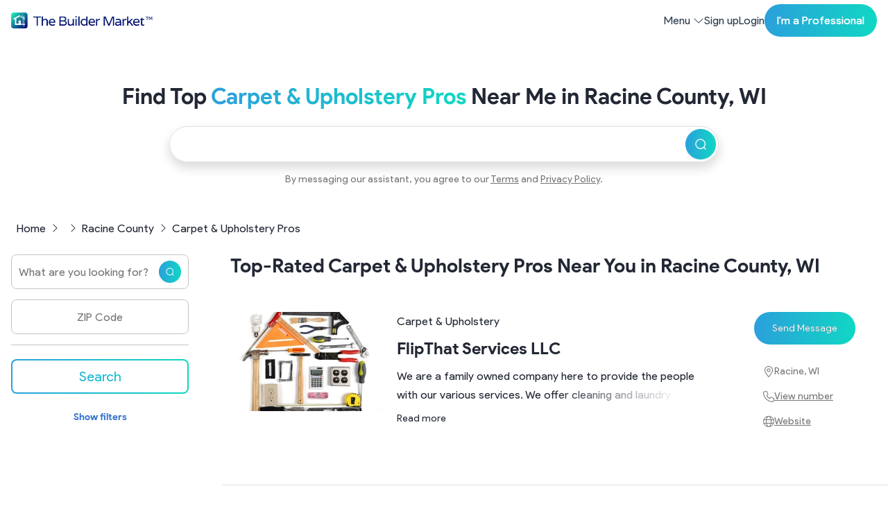

--- FILE ---
content_type: text/html; charset=utf-8
request_url: https://thebuildermarket.com/pros/lists/best-carpet-upholstery-pros-in-racine-county-wi
body_size: 77854
content:
<!DOCTYPE html><html lang="en" data-critters-container><head>
    <meta charset="utf-8">
    <title>Find Top Carpet &amp; Upholstery Pros in Racine County - Powered by AI | </title>
    <base href="/">
    <meta http-equiv="X-UA-Compatible" content="IE=edge">
    <meta name="viewport" content="width=device-width, initial-scale=1">
    <link rel="apple-touch-icon" sizes="180x180" href="/assets/icons/apple-icon-180x180.png">
    <link rel="icon" type="image/png" sizes="192x192" href="/assets/icons/android-icon-192x192.png">
    <link rel="icon" type="image/png" sizes="32x32" href="/assets/icons/favicon-32x32.png">
    <link rel="icon" type="image/png" sizes="96x96" href="/assets/icons/favicon-96x96.png">
    <link rel="icon" type="image/png" sizes="16x16" href="/assets/icons/favicon-16x16.png">
    <meta name="msapplication-TileImage" content="/assets/icons/ms-icon-144x144.png">
  <style>:root{--animate-duration:1s;--animate-delay:1s;--animate-repeat:1}@charset "UTF-8";:root{--bs-blue:#0d6efd;--bs-indigo:#6610f2;--bs-purple:#6f42c1;--bs-pink:#d63384;--bs-red:#dc3545;--bs-orange:#fd7e14;--bs-yellow:#ffc107;--bs-green:#198754;--bs-teal:#20c997;--bs-cyan:#0dcaf0;--bs-black:#000;--bs-white:#fff;--bs-gray:#6c757d;--bs-gray-dark:#343a40;--bs-gray-100:#f8f9fa;--bs-gray-200:#e9ecef;--bs-gray-300:#dee2e6;--bs-gray-400:#ced4da;--bs-gray-500:#adb5bd;--bs-gray-600:#6c757d;--bs-gray-700:#495057;--bs-gray-800:#343a40;--bs-gray-900:#212529;--bs-primary:#0d6efd;--bs-secondary:#6c757d;--bs-success:#198754;--bs-info:#0dcaf0;--bs-warning:#ffc107;--bs-danger:#dc3545;--bs-light:#f8f9fa;--bs-dark:#212529;--bs-primary-rgb:13, 110, 253;--bs-secondary-rgb:108, 117, 125;--bs-success-rgb:25, 135, 84;--bs-info-rgb:13, 202, 240;--bs-warning-rgb:255, 193, 7;--bs-danger-rgb:220, 53, 69;--bs-light-rgb:248, 249, 250;--bs-dark-rgb:33, 37, 41;--bs-primary-text-emphasis:#052c65;--bs-secondary-text-emphasis:#2b2f32;--bs-success-text-emphasis:#0a3622;--bs-info-text-emphasis:#055160;--bs-warning-text-emphasis:#664d03;--bs-danger-text-emphasis:#58151c;--bs-light-text-emphasis:#495057;--bs-dark-text-emphasis:#495057;--bs-primary-bg-subtle:#cfe2ff;--bs-secondary-bg-subtle:#e2e3e5;--bs-success-bg-subtle:#d1e7dd;--bs-info-bg-subtle:#cff4fc;--bs-warning-bg-subtle:#fff3cd;--bs-danger-bg-subtle:#f8d7da;--bs-light-bg-subtle:#fcfcfd;--bs-dark-bg-subtle:#ced4da;--bs-primary-border-subtle:#9ec5fe;--bs-secondary-border-subtle:#c4c8cb;--bs-success-border-subtle:#a3cfbb;--bs-info-border-subtle:#9eeaf9;--bs-warning-border-subtle:#ffe69c;--bs-danger-border-subtle:#f1aeb5;--bs-light-border-subtle:#e9ecef;--bs-dark-border-subtle:#adb5bd;--bs-white-rgb:255, 255, 255;--bs-black-rgb:0, 0, 0;--bs-font-sans-serif:system-ui, -apple-system, "Segoe UI", Roboto, "Helvetica Neue", "Noto Sans", "Liberation Sans", Arial, sans-serif, "Apple Color Emoji", "Segoe UI Emoji", "Segoe UI Symbol", "Noto Color Emoji";--bs-font-monospace:SFMono-Regular, Menlo, Monaco, Consolas, "Liberation Mono", "Courier New", monospace;--bs-gradient:linear-gradient(180deg, rgba(255, 255, 255, .15), rgba(255, 255, 255, 0));--bs-body-font-family:var(--bs-font-sans-serif);--bs-body-font-size:1rem;--bs-body-font-weight:400;--bs-body-line-height:1.5;--bs-body-color:#212529;--bs-body-color-rgb:33, 37, 41;--bs-body-bg:#fff;--bs-body-bg-rgb:255, 255, 255;--bs-emphasis-color:#000;--bs-emphasis-color-rgb:0, 0, 0;--bs-secondary-color:rgba(33, 37, 41, .75);--bs-secondary-color-rgb:33, 37, 41;--bs-secondary-bg:#e9ecef;--bs-secondary-bg-rgb:233, 236, 239;--bs-tertiary-color:rgba(33, 37, 41, .5);--bs-tertiary-color-rgb:33, 37, 41;--bs-tertiary-bg:#f8f9fa;--bs-tertiary-bg-rgb:248, 249, 250;--bs-heading-color:inherit;--bs-link-color:#0d6efd;--bs-link-color-rgb:13, 110, 253;--bs-link-decoration:underline;--bs-link-hover-color:#0a58ca;--bs-link-hover-color-rgb:10, 88, 202;--bs-code-color:#d63384;--bs-highlight-color:#212529;--bs-highlight-bg:#fff3cd;--bs-border-width:1px;--bs-border-style:solid;--bs-border-color:#dee2e6;--bs-border-color-translucent:rgba(0, 0, 0, .175);--bs-border-radius:.375rem;--bs-border-radius-sm:.25rem;--bs-border-radius-lg:.5rem;--bs-border-radius-xl:1rem;--bs-border-radius-xxl:2rem;--bs-border-radius-2xl:var(--bs-border-radius-xxl);--bs-border-radius-pill:50rem;--bs-box-shadow:0 .5rem 1rem rgba(0, 0, 0, .15);--bs-box-shadow-sm:0 .125rem .25rem rgba(0, 0, 0, .075);--bs-box-shadow-lg:0 1rem 3rem rgba(0, 0, 0, .175);--bs-box-shadow-inset:inset 0 1px 2px rgba(0, 0, 0, .075);--bs-focus-ring-width:.25rem;--bs-focus-ring-opacity:.25;--bs-focus-ring-color:rgba(13, 110, 253, .25);--bs-form-valid-color:#198754;--bs-form-valid-border-color:#198754;--bs-form-invalid-color:#dc3545;--bs-form-invalid-border-color:#dc3545}*,*:before,*:after{box-sizing:border-box}@media (prefers-reduced-motion: no-preference){:root{scroll-behavior:smooth}}body{margin:0;font-family:var(--bs-body-font-family);font-size:var(--bs-body-font-size);font-weight:var(--bs-body-font-weight);line-height:var(--bs-body-line-height);color:var(--bs-body-color);text-align:var(--bs-body-text-align);background-color:var(--bs-body-bg);-webkit-text-size-adjust:100%;-webkit-tap-highlight-color:rgba(0,0,0,0)}:root{--bs-breakpoint-xs:0;--bs-breakpoint-sm:576px;--bs-breakpoint-md:768px;--bs-breakpoint-lg:992px;--bs-breakpoint-xl:1200px;--bs-breakpoint-xxl:1400px;--bs-breakpoint-xxxl:1600px}:root{--bs-btn-close-filter: }:root{--bs-carousel-indicator-active-bg:#fff;--bs-carousel-caption-color:#fff;--bs-carousel-control-icon-filter: }:root{--tbm-primary:#16085a;--tbm-danger:#dd3445;--tbm-success:#1a8754;--tbm-warning:#ffc00a;--tbm-black:#000;--tbm-white:#fff;--tbm-dark:#222734;--tbm-blue:#3272d0;--tbm-blue-dark:#001072;--tbm-blue-light:#eff7ff;--tbm-red:#ea5757;--tbm-red-dark:#dd3445;--tbm-grey:#c6c4c4;--tbm-grey-light:#e0e0e0;--tbm-grey-lighter:#f9f9f9;--tbm-text:#222734;--tbm-text-muted:#747474;--tbm-link:#2958c3;--tbm-brand-pinterest:#e60022;--tbm-font-sans-serif:"product-sans-regular", system-ui, -apple-system, "Segoe UI", Roboto, "Helvetica Neue", "Noto Sans", "Liberation Sans", Arial, sans-serif, "Apple Color Emoji", "Segoe UI Emoji", "Segoe UI Symbol", "Noto Color Emoji";--tbm-font-bold:"product-sans-bold", system-ui, -apple-system, "Segoe UI", Roboto, "Helvetica Neue", "Noto Sans", "Liberation Sans", Arial, sans-serif, "Apple Color Emoji", "Segoe UI Emoji", "Segoe UI Symbol", "Noto Color Emoji";--tbm-font-body:var(--tbm-font-sans-serif);--tbm-bg-gradient:linear-gradient(272.93deg, #05efb9 -41.03%, #3b7deb 160.04%);--tbm-bg-gradient-2:linear-gradient(270deg, #4798c5 0%, #2f66cd 100%);--tbm-bg-gradient-pro:linear-gradient(220deg, #416acd 0%, #4068cb 30%, #203585 100%);--tbm-bg-gradient-gold:linear-gradient(220deg, #ebc36b 0%, #c39243 100%)}@font-face{font-family:product-sans-bold;src:url(https://files.thebuildermarket.com/assets/static/fonts/product-sans/ProductSans-Bold.eot);src:url(https://files.thebuildermarket.com/assets/static/fonts/product-sans/ProductSans-Bold.eot#iefix) format("embedded-opentype"),url(https://files.thebuildermarket.com/assets/static/fonts/product-sans/ProductSans-Bold.woff2) format("woff2"),url(https://files.thebuildermarket.com/assets/static/fonts/product-sans/ProductSans-Bold.woff) format("woff"),url(https://files.thebuildermarket.com/assets/static/fonts/product-sans/ProductSans-Bold.ttf) format("truetype"),url(https://files.thebuildermarket.com/assets/static/fonts/product-sans/ProductSans-Bold.svg#ProductSans-Bold) format("svg");font-weight:700;font-style:normal;font-display:swap}@font-face{font-family:product-sans-regular;src:url(https://files.thebuildermarket.com/assets/static/fonts/product-sans/ProductSans-Regular.eot);src:url(https://files.thebuildermarket.com/assets/static/fonts/product-sans/ProductSans-Regular.eot#iefix) format("embedded-opentype"),url(https://files.thebuildermarket.com/assets/static/fonts/product-sans/ProductSans-Regular.woff2) format("woff2"),url(https://files.thebuildermarket.com/assets/static/fonts/product-sans/ProductSans-Regular.woff) format("woff"),url(https://files.thebuildermarket.com/assets/static/fonts/product-sans/ProductSans-Regular.ttf) format("truetype"),url(https://files.thebuildermarket.com/assets/static/fonts/product-sans/ProductSans-Regular.svg#ProductSans-Regular) format("svg");font-weight:400;font-style:normal;font-display:swap}:root{--swiper-theme-color:#007aff}html{margin-top:0!important}html,body{height:fit-content;width:100%}body{background-color:#fff;color:var(--tbm-text);font-family:var(--tbm-font-body);font-size:1rem;font-weight:400;line-height:1.7em;margin:0!important;overflow-x:hidden;padding:0!important;-webkit-font-smoothing:antialiased;-webkit-overflow-scrolling:touch;-webkit-text-size-adjust:100%}</style><style>/*!
* animate.css - https://animate.style/
* Version - 4.1.1
* Licensed under the MIT license - http://opensource.org/licenses/MIT
*
* Copyright (c) 2020 Animate.css
*/:root{--animate-duration:1s;--animate-delay:1s;--animate-repeat:1}.ng-select .ng-has-value .ng-placeholder{display:none}.ng-select .ng-select-container{color:#333;background-color:#fff;border-radius:4px;border:1px solid #ccc;min-height:36px;align-items:center}.ng-select .ng-select-container:hover{box-shadow:0 1px #0000000f}.ng-select .ng-select-container .ng-value-container{align-items:center;padding-left:10px}.ng-select .ng-select-container .ng-value-container .ng-placeholder{color:#999}.ng-select.ng-select-single .ng-select-container{height:36px}.ng-select.ng-select-single .ng-select-container .ng-value-container .ng-input{top:5px;left:0;padding-left:10px;padding-right:50px}.ng-select .ng-clear-wrapper{color:#999}.ng-select .ng-clear-wrapper:hover .ng-clear{color:#d0021b}.ng-select .ng-clear-wrapper:focus .ng-clear{color:#d0021b}.ng-select .ng-clear-wrapper:focus{outline:none}.ng-select .ng-arrow-wrapper{width:25px;padding-right:5px}.ng-select .ng-arrow-wrapper:hover .ng-arrow{border-top-color:#666}.ng-select .ng-arrow-wrapper .ng-arrow{border-color:#999 transparent transparent;border-style:solid;border-width:5px 5px 2.5px}@charset "UTF-8";:root{--bs-blue: #0d6efd;--bs-indigo: #6610f2;--bs-purple: #6f42c1;--bs-pink: #d63384;--bs-red: #dc3545;--bs-orange: #fd7e14;--bs-yellow: #ffc107;--bs-green: #198754;--bs-teal: #20c997;--bs-cyan: #0dcaf0;--bs-black: #000;--bs-white: #fff;--bs-gray: #6c757d;--bs-gray-dark: #343a40;--bs-gray-100: #f8f9fa;--bs-gray-200: #e9ecef;--bs-gray-300: #dee2e6;--bs-gray-400: #ced4da;--bs-gray-500: #adb5bd;--bs-gray-600: #6c757d;--bs-gray-700: #495057;--bs-gray-800: #343a40;--bs-gray-900: #212529;--bs-primary: #0d6efd;--bs-secondary: #6c757d;--bs-success: #198754;--bs-info: #0dcaf0;--bs-warning: #ffc107;--bs-danger: #dc3545;--bs-light: #f8f9fa;--bs-dark: #212529;--bs-primary-rgb: 13, 110, 253;--bs-secondary-rgb: 108, 117, 125;--bs-success-rgb: 25, 135, 84;--bs-info-rgb: 13, 202, 240;--bs-warning-rgb: 255, 193, 7;--bs-danger-rgb: 220, 53, 69;--bs-light-rgb: 248, 249, 250;--bs-dark-rgb: 33, 37, 41;--bs-primary-text-emphasis: #052c65;--bs-secondary-text-emphasis: #2b2f32;--bs-success-text-emphasis: #0a3622;--bs-info-text-emphasis: #055160;--bs-warning-text-emphasis: #664d03;--bs-danger-text-emphasis: #58151c;--bs-light-text-emphasis: #495057;--bs-dark-text-emphasis: #495057;--bs-primary-bg-subtle: #cfe2ff;--bs-secondary-bg-subtle: #e2e3e5;--bs-success-bg-subtle: #d1e7dd;--bs-info-bg-subtle: #cff4fc;--bs-warning-bg-subtle: #fff3cd;--bs-danger-bg-subtle: #f8d7da;--bs-light-bg-subtle: #fcfcfd;--bs-dark-bg-subtle: #ced4da;--bs-primary-border-subtle: #9ec5fe;--bs-secondary-border-subtle: #c4c8cb;--bs-success-border-subtle: #a3cfbb;--bs-info-border-subtle: #9eeaf9;--bs-warning-border-subtle: #ffe69c;--bs-danger-border-subtle: #f1aeb5;--bs-light-border-subtle: #e9ecef;--bs-dark-border-subtle: #adb5bd;--bs-white-rgb: 255, 255, 255;--bs-black-rgb: 0, 0, 0;--bs-font-sans-serif: system-ui, -apple-system, "Segoe UI", Roboto, "Helvetica Neue", "Noto Sans", "Liberation Sans", Arial, sans-serif, "Apple Color Emoji", "Segoe UI Emoji", "Segoe UI Symbol", "Noto Color Emoji";--bs-font-monospace: SFMono-Regular, Menlo, Monaco, Consolas, "Liberation Mono", "Courier New", monospace;--bs-gradient: linear-gradient(180deg, rgba(255, 255, 255, .15), rgba(255, 255, 255, 0));--bs-body-font-family: var(--bs-font-sans-serif);--bs-body-font-size: 1rem;--bs-body-font-weight: 400;--bs-body-line-height: 1.5;--bs-body-color: #212529;--bs-body-color-rgb: 33, 37, 41;--bs-body-bg: #fff;--bs-body-bg-rgb: 255, 255, 255;--bs-emphasis-color: #000;--bs-emphasis-color-rgb: 0, 0, 0;--bs-secondary-color: rgba(33, 37, 41, .75);--bs-secondary-color-rgb: 33, 37, 41;--bs-secondary-bg: #e9ecef;--bs-secondary-bg-rgb: 233, 236, 239;--bs-tertiary-color: rgba(33, 37, 41, .5);--bs-tertiary-color-rgb: 33, 37, 41;--bs-tertiary-bg: #f8f9fa;--bs-tertiary-bg-rgb: 248, 249, 250;--bs-heading-color: inherit;--bs-link-color: #0d6efd;--bs-link-color-rgb: 13, 110, 253;--bs-link-decoration: underline;--bs-link-hover-color: #0a58ca;--bs-link-hover-color-rgb: 10, 88, 202;--bs-code-color: #d63384;--bs-highlight-color: #212529;--bs-highlight-bg: #fff3cd;--bs-border-width: 1px;--bs-border-style: solid;--bs-border-color: #dee2e6;--bs-border-color-translucent: rgba(0, 0, 0, .175);--bs-border-radius: .375rem;--bs-border-radius-sm: .25rem;--bs-border-radius-lg: .5rem;--bs-border-radius-xl: 1rem;--bs-border-radius-xxl: 2rem;--bs-border-radius-2xl: var(--bs-border-radius-xxl);--bs-border-radius-pill: 50rem;--bs-box-shadow: 0 .5rem 1rem rgba(0, 0, 0, .15);--bs-box-shadow-sm: 0 .125rem .25rem rgba(0, 0, 0, .075);--bs-box-shadow-lg: 0 1rem 3rem rgba(0, 0, 0, .175);--bs-box-shadow-inset: inset 0 1px 2px rgba(0, 0, 0, .075);--bs-focus-ring-width: .25rem;--bs-focus-ring-opacity: .25;--bs-focus-ring-color: rgba(13, 110, 253, .25);--bs-form-valid-color: #198754;--bs-form-valid-border-color: #198754;--bs-form-invalid-color: #dc3545;--bs-form-invalid-border-color: #dc3545}*,*:before,*:after{box-sizing:border-box}@media (prefers-reduced-motion: no-preference){:root{scroll-behavior:smooth}}body{margin:0;font-family:var(--bs-body-font-family);font-size:var(--bs-body-font-size);font-weight:var(--bs-body-font-weight);line-height:var(--bs-body-line-height);color:var(--bs-body-color);text-align:var(--bs-body-text-align);background-color:var(--bs-body-bg);-webkit-text-size-adjust:100%;-webkit-tap-highlight-color:rgba(0,0,0,0)}h3,h2,h1{margin-top:0;margin-bottom:.5rem;font-weight:500;line-height:1.2;color:var(--bs-heading-color)}h1{font-size:calc(1.375rem + 1.5vw)}@media (min-width: 1200px){h1{font-size:2.5rem}}h2{font-size:calc(1.325rem + .9vw)}@media (min-width: 1200px){h2{font-size:2rem}}h3{font-size:calc(1.3rem + .6vw)}@media (min-width: 1200px){h3{font-size:1.75rem}}p{margin-top:0;margin-bottom:1rem}ol,ul{padding-left:2rem}ol,ul{margin-top:0;margin-bottom:1rem}strong{font-weight:bolder}a{color:rgba(var(--bs-link-color-rgb),var(--bs-link-opacity, 1));text-decoration:underline}a:hover{--bs-link-color-rgb: var(--bs-link-hover-color-rgb)}img,svg{vertical-align:middle}label{display:inline-block}button{border-radius:0}button:focus:not(:focus-visible){outline:0}input,button{margin:0;font-family:inherit;font-size:inherit;line-height:inherit}button{text-transform:none}button,[type=button],[type=submit]{-webkit-appearance:button}button:not(:disabled),[type=button]:not(:disabled),[type=submit]:not(:disabled){cursor:pointer}[type=search]{-webkit-appearance:textfield;outline-offset:-2px}.img-fluid{max-width:100%;height:auto}.container{--bs-gutter-x: 1.5rem;--bs-gutter-y: 0;width:100%;padding-right:calc(var(--bs-gutter-x) * .5);padding-left:calc(var(--bs-gutter-x) * .5);margin-right:auto;margin-left:auto}@media (min-width: 576px){.container{max-width:540px}}@media (min-width: 768px){.container{max-width:720px}}@media (min-width: 992px){.container{max-width:960px}}@media (min-width: 1200px){.container{max-width:1140px}}@media (min-width: 1400px){.container{max-width:1320px}}:root{--bs-breakpoint-xs: 0;--bs-breakpoint-sm: 576px;--bs-breakpoint-md: 768px;--bs-breakpoint-lg: 992px;--bs-breakpoint-xl: 1200px;--bs-breakpoint-xxl: 1400px;--bs-breakpoint-xxxl: 1600px}.row{--bs-gutter-x: 1.5rem;--bs-gutter-y: 0;display:flex;flex-wrap:wrap;margin-top:calc(-1 * var(--bs-gutter-y));margin-right:calc(-.5 * var(--bs-gutter-x));margin-left:calc(-.5 * var(--bs-gutter-x))}.row>*{flex-shrink:0;width:100%;max-width:100%;padding-right:calc(var(--bs-gutter-x) * .5);padding-left:calc(var(--bs-gutter-x) * .5);margin-top:var(--bs-gutter-y)}.col{flex:1 0 0}.row-cols-2>*{flex:0 0 auto;width:50%}.col-auto{flex:0 0 auto;width:auto}.col-6{flex:0 0 auto;width:50%}.col-12{flex:0 0 auto;width:100%}.gx-4{--bs-gutter-x: 1.5rem}@media (min-width: 768px){.row-cols-md-3>*{flex:0 0 auto;width:33.33333333%}.col-md-2{flex:0 0 auto;width:16.66666667%}.col-md-3{flex:0 0 auto;width:25%}.col-md-6{flex:0 0 auto;width:50%}.col-md-9{flex:0 0 auto;width:75%}.col-md-12{flex:0 0 auto;width:100%}}.form-control{display:block;width:100%;padding:.375rem .75rem;font-size:1rem;font-weight:400;line-height:1.5;color:var(--bs-body-color);appearance:none;background-color:var(--bs-body-bg);background-clip:padding-box;border:var(--bs-border-width) solid var(--bs-border-color);border-radius:var(--bs-border-radius);transition:border-color .15s ease-in-out,box-shadow .15s ease-in-out}@media (prefers-reduced-motion: reduce){.form-control{transition:none}}.form-control:focus{color:var(--bs-body-color);background-color:var(--bs-body-bg);border-color:#86b7fe;outline:0;box-shadow:0 0 0 .25rem #0d6efd40}.form-control::-webkit-date-and-time-value{min-width:85px;height:1.5em;margin:0}.form-control::-webkit-datetime-edit{display:block;padding:0}.form-control::placeholder{color:var(--bs-secondary-color);opacity:1}.form-control:disabled{background-color:var(--bs-secondary-bg);opacity:1}.form-control::file-selector-button{padding:.375rem .75rem;margin:-.375rem -.75rem;margin-inline-end:.75rem;color:var(--bs-body-color);background-color:var(--bs-tertiary-bg);pointer-events:none;border-color:inherit;border-style:solid;border-width:0;border-inline-end-width:var(--bs-border-width);border-radius:0;transition:color .15s ease-in-out,background-color .15s ease-in-out,border-color .15s ease-in-out,box-shadow .15s ease-in-out}@media (prefers-reduced-motion: reduce){.form-control::file-selector-button{transition:none}}.form-control:hover:not(:disabled):not([readonly])::file-selector-button{background-color:var(--bs-secondary-bg)}.btn{--bs-btn-padding-x: .75rem;--bs-btn-padding-y: .375rem;--bs-btn-font-family: ;--bs-btn-font-size: 1rem;--bs-btn-font-weight: 400;--bs-btn-line-height: 1.5;--bs-btn-color: var(--bs-body-color);--bs-btn-bg: transparent;--bs-btn-border-width: var(--bs-border-width);--bs-btn-border-color: transparent;--bs-btn-border-radius: var(--bs-border-radius);--bs-btn-hover-border-color: transparent;--bs-btn-box-shadow: inset 0 1px 0 rgba(255, 255, 255, .15), 0 1px 1px rgba(0, 0, 0, .075);--bs-btn-disabled-opacity: .65;--bs-btn-focus-box-shadow: 0 0 0 .25rem rgba(var(--bs-btn-focus-shadow-rgb), .5);display:inline-block;padding:var(--bs-btn-padding-y) var(--bs-btn-padding-x);font-family:var(--bs-btn-font-family);font-size:var(--bs-btn-font-size);font-weight:var(--bs-btn-font-weight);line-height:var(--bs-btn-line-height);color:var(--bs-btn-color);text-align:center;text-decoration:none;vertical-align:middle;cursor:pointer;-webkit-user-select:none;user-select:none;border:var(--bs-btn-border-width) solid var(--bs-btn-border-color);border-radius:var(--bs-btn-border-radius);background-color:var(--bs-btn-bg);transition:color .15s ease-in-out,background-color .15s ease-in-out,border-color .15s ease-in-out,box-shadow .15s ease-in-out}@media (prefers-reduced-motion: reduce){.btn{transition:none}}.btn:hover{color:var(--bs-btn-hover-color);background-color:var(--bs-btn-hover-bg);border-color:var(--bs-btn-hover-border-color)}.btn:focus-visible{color:var(--bs-btn-hover-color);background-color:var(--bs-btn-hover-bg);border-color:var(--bs-btn-hover-border-color);outline:0;box-shadow:var(--bs-btn-focus-box-shadow)}:not(.btn-check)+.btn:active,.btn:first-child:active{color:var(--bs-btn-active-color);background-color:var(--bs-btn-active-bg);border-color:var(--bs-btn-active-border-color)}:not(.btn-check)+.btn:active:focus-visible,.btn:first-child:active:focus-visible{box-shadow:var(--bs-btn-focus-box-shadow)}.btn:disabled{color:var(--bs-btn-disabled-color);pointer-events:none;background-color:var(--bs-btn-disabled-bg);border-color:var(--bs-btn-disabled-border-color);opacity:var(--bs-btn-disabled-opacity)}.collapse:not(.show){display:none}.dropdown{position:relative}.nav-link{display:block;padding:var(--bs-nav-link-padding-y) var(--bs-nav-link-padding-x);font-size:var(--bs-nav-link-font-size);font-weight:var(--bs-nav-link-font-weight);color:var(--bs-nav-link-color);text-decoration:none;background:none;border:0;transition:color .15s ease-in-out,background-color .15s ease-in-out,border-color .15s ease-in-out}@media (prefers-reduced-motion: reduce){.nav-link{transition:none}}.nav-link:hover,.nav-link:focus{color:var(--bs-nav-link-hover-color)}.nav-link:focus-visible{outline:0;box-shadow:0 0 0 .25rem #0d6efd40}.nav-link:disabled{color:var(--bs-nav-link-disabled-color);pointer-events:none;cursor:default}.navbar{--bs-navbar-padding-x: 0;--bs-navbar-padding-y: .5rem;--bs-navbar-color: rgba(var(--bs-emphasis-color-rgb), .65);--bs-navbar-hover-color: rgba(var(--bs-emphasis-color-rgb), .8);--bs-navbar-disabled-color: rgba(var(--bs-emphasis-color-rgb), .3);--bs-navbar-active-color: rgba(var(--bs-emphasis-color-rgb), 1);--bs-navbar-brand-padding-y: .3125rem;--bs-navbar-brand-margin-end: 1rem;--bs-navbar-brand-font-size: 1.25rem;--bs-navbar-brand-color: rgba(var(--bs-emphasis-color-rgb), 1);--bs-navbar-brand-hover-color: rgba(var(--bs-emphasis-color-rgb), 1);--bs-navbar-nav-link-padding-x: .5rem;--bs-navbar-toggler-padding-y: .25rem;--bs-navbar-toggler-padding-x: .75rem;--bs-navbar-toggler-font-size: 1.25rem;--bs-navbar-toggler-icon-bg: url("data:image/svg+xml,%3csvg xmlns='http://www.w3.org/2000/svg' viewBox='0 0 30 30'%3e%3cpath stroke='rgba%2833, 37, 41, 0.75%29' stroke-linecap='round' stroke-miterlimit='10' stroke-width='2' d='M4 7h22M4 15h22M4 23h22'/%3e%3c/svg%3e");--bs-navbar-toggler-border-color: rgba(var(--bs-emphasis-color-rgb), .15);--bs-navbar-toggler-border-radius: var(--bs-border-radius);--bs-navbar-toggler-focus-width: .25rem;--bs-navbar-toggler-transition: box-shadow .15s ease-in-out;position:relative;display:flex;flex-wrap:wrap;align-items:center;justify-content:space-between;padding:var(--bs-navbar-padding-y) var(--bs-navbar-padding-x)}.navbar-nav{--bs-nav-link-padding-x: 0;--bs-nav-link-padding-y: .5rem;--bs-nav-link-font-weight: ;--bs-nav-link-color: var(--bs-navbar-color);--bs-nav-link-hover-color: var(--bs-navbar-hover-color);--bs-nav-link-disabled-color: var(--bs-navbar-disabled-color);display:flex;flex-direction:column;padding-left:0;margin-bottom:0;list-style:none}.navbar-collapse{flex-grow:1;flex-basis:100%;align-items:center}.navbar-toggler{padding:var(--bs-navbar-toggler-padding-y) var(--bs-navbar-toggler-padding-x);font-size:var(--bs-navbar-toggler-font-size);line-height:1;color:var(--bs-navbar-color);background-color:transparent;border:var(--bs-border-width) solid var(--bs-navbar-toggler-border-color);border-radius:var(--bs-navbar-toggler-border-radius);transition:var(--bs-navbar-toggler-transition)}@media (prefers-reduced-motion: reduce){.navbar-toggler{transition:none}}.navbar-toggler:hover{text-decoration:none}.navbar-toggler:focus{text-decoration:none;outline:0;box-shadow:0 0 0 var(--bs-navbar-toggler-focus-width)}.navbar-toggler-icon{display:inline-block;width:1.5em;height:1.5em;vertical-align:middle;background-image:var(--bs-navbar-toggler-icon-bg);background-repeat:no-repeat;background-position:center;background-size:100%}@media (min-width: 992px){.navbar-expand-lg{flex-wrap:nowrap;justify-content:flex-start}.navbar-expand-lg .navbar-collapse{display:flex!important;flex-basis:auto}.navbar-expand-lg .navbar-toggler{display:none}}.accordion{--bs-accordion-color: var(--bs-body-color);--bs-accordion-bg: var(--bs-body-bg);--bs-accordion-transition: color .15s ease-in-out, background-color .15s ease-in-out, border-color .15s ease-in-out, box-shadow .15s ease-in-out, border-radius .15s ease;--bs-accordion-border-color: var(--bs-border-color);--bs-accordion-border-width: var(--bs-border-width);--bs-accordion-border-radius: var(--bs-border-radius);--bs-accordion-inner-border-radius: calc(var(--bs-border-radius) - (var(--bs-border-width)));--bs-accordion-btn-padding-x: 1.25rem;--bs-accordion-btn-padding-y: 1rem;--bs-accordion-btn-color: var(--bs-body-color);--bs-accordion-btn-bg: var(--bs-accordion-bg);--bs-accordion-btn-icon: url("data:image/svg+xml,%3csvg xmlns='http://www.w3.org/2000/svg' viewBox='0 0 16 16' fill='none' stroke='%23212529' stroke-linecap='round' stroke-linejoin='round'%3e%3cpath d='m2 5 6 6 6-6'/%3e%3c/svg%3e");--bs-accordion-btn-icon-width: 1.25rem;--bs-accordion-btn-icon-transform: rotate(-180deg);--bs-accordion-btn-icon-transition: transform .2s ease-in-out;--bs-accordion-btn-active-icon: url("data:image/svg+xml,%3csvg xmlns='http://www.w3.org/2000/svg' viewBox='0 0 16 16' fill='none' stroke='%23052c65' stroke-linecap='round' stroke-linejoin='round'%3e%3cpath d='m2 5 6 6 6-6'/%3e%3c/svg%3e");--bs-accordion-btn-focus-box-shadow: 0 0 0 .25rem rgba(13, 110, 253, .25);--bs-accordion-body-padding-x: 1.25rem;--bs-accordion-body-padding-y: 1rem;--bs-accordion-active-color: var(--bs-primary-text-emphasis);--bs-accordion-active-bg: var(--bs-primary-bg-subtle)}.accordion-button{position:relative;display:flex;align-items:center;width:100%;padding:var(--bs-accordion-btn-padding-y) var(--bs-accordion-btn-padding-x);font-size:1rem;color:var(--bs-accordion-btn-color);text-align:left;background-color:var(--bs-accordion-btn-bg);border:0;border-radius:0;overflow-anchor:none;transition:var(--bs-accordion-transition)}@media (prefers-reduced-motion: reduce){.accordion-button{transition:none}}.accordion-button:not(.collapsed){color:var(--bs-accordion-active-color);background-color:var(--bs-accordion-active-bg);box-shadow:inset 0 calc(-1 * var(--bs-accordion-border-width)) 0 var(--bs-accordion-border-color)}.accordion-button:not(.collapsed):after{background-image:var(--bs-accordion-btn-active-icon);transform:var(--bs-accordion-btn-icon-transform)}.accordion-button:after{flex-shrink:0;width:var(--bs-accordion-btn-icon-width);height:var(--bs-accordion-btn-icon-width);margin-left:auto;content:"";background-image:var(--bs-accordion-btn-icon);background-repeat:no-repeat;background-size:var(--bs-accordion-btn-icon-width);transition:var(--bs-accordion-btn-icon-transition)}@media (prefers-reduced-motion: reduce){.accordion-button:after{transition:none}}.accordion-button:hover{z-index:2}.accordion-button:focus{z-index:3;outline:0;box-shadow:var(--bs-accordion-btn-focus-box-shadow)}.accordion-header{margin-bottom:0}.accordion-item{color:var(--bs-accordion-color);background-color:var(--bs-accordion-bg);border:var(--bs-accordion-border-width) solid var(--bs-accordion-border-color)}.accordion-item:first-of-type{border-top-left-radius:var(--bs-accordion-border-radius);border-top-right-radius:var(--bs-accordion-border-radius)}.accordion-item:first-of-type>.accordion-header .accordion-button{border-top-left-radius:var(--bs-accordion-inner-border-radius);border-top-right-radius:var(--bs-accordion-inner-border-radius)}.accordion-item:not(:first-of-type){border-top:0}.accordion-item:last-of-type{border-bottom-right-radius:var(--bs-accordion-border-radius);border-bottom-left-radius:var(--bs-accordion-border-radius)}.accordion-item:last-of-type>.accordion-collapse{border-bottom-right-radius:var(--bs-accordion-border-radius);border-bottom-left-radius:var(--bs-accordion-border-radius)}.accordion-body{padding:var(--bs-accordion-body-padding-y) var(--bs-accordion-body-padding-x)}:root{--bs-btn-close-filter: }:root{--bs-carousel-indicator-active-bg: #fff;--bs-carousel-caption-color: #fff;--bs-carousel-control-icon-filter: }.icon-link{display:inline-flex;gap:.375rem;align-items:center;text-decoration-color:rgba(var(--bs-link-color-rgb),var(--bs-link-opacity, .5));text-underline-offset:.25em;backface-visibility:hidden}.visually-hidden:not(caption){position:absolute!important}.text-truncate{overflow:hidden;text-overflow:ellipsis;white-space:nowrap}.d-flex{display:flex!important}.d-none{display:none!important}.shadow{box-shadow:var(--bs-box-shadow)!important}.shadow-sm{box-shadow:var(--bs-box-shadow-sm)!important}.position-relative{position:relative!important}.w-100{width:100%!important}.flex-fill{flex:1 1 auto!important}.flex-column{flex-direction:column!important}.justify-content-center{justify-content:center!important}.justify-content-between{justify-content:space-between!important}.align-items-center{align-items:center!important}.order-1{order:1!important}.order-2{order:2!important}.order-3{order:3!important}.mx-2{margin-right:.5rem!important;margin-left:.5rem!important}.mx-auto{margin-right:auto!important;margin-left:auto!important}.my-4{margin-top:1.5rem!important;margin-bottom:1.5rem!important}.mt-3{margin-top:1rem!important}.mt-4{margin-top:1.5rem!important}.mt-5{margin-top:3rem!important}.mb-0{margin-bottom:0!important}.mb-2{margin-bottom:.5rem!important}.mb-3{margin-bottom:1rem!important}.mb-4{margin-bottom:1.5rem!important}.mb-5{margin-bottom:3rem!important}.p-0{padding:0!important}.px-0{padding-right:0!important;padding-left:0!important}.px-3{padding-right:1rem!important;padding-left:1rem!important}.px-4{padding-right:1.5rem!important;padding-left:1.5rem!important}.py-0{padding-top:0!important;padding-bottom:0!important}.py-1{padding-top:.25rem!important;padding-bottom:.25rem!important}.py-2{padding-top:.5rem!important;padding-bottom:.5rem!important}.py-4{padding-top:1.5rem!important;padding-bottom:1.5rem!important}.pt-0{padding-top:0!important}.gap-0{gap:0!important}.gap-2{gap:.5rem!important}.gap-3{gap:1rem!important}.fs-2{font-size:calc(1.325rem + .9vw)!important}.fs-4{font-size:calc(1.275rem + .3vw)!important}.text-center{text-align:center!important}.text-decoration-underline{text-decoration:underline!important}.text-dark{--bs-text-opacity: 1;color:rgba(var(--bs-dark-rgb),var(--bs-text-opacity))!important}.text-muted{--bs-text-opacity: 1;color:var(--bs-secondary-color)!important}.rounded-4{border-radius:var(--bs-border-radius-xl)!important}.rounded-5{border-radius:var(--bs-border-radius-xxl)!important}@media (min-width: 768px){.d-md-inline{display:inline!important}.d-md-inline-block{display:inline-block!important}.d-md-block{display:block!important}}@media (min-width: 992px){.d-lg-none{display:none!important}.order-lg-1{order:1!important}.order-lg-2{order:2!important}.mb-lg-0{margin-bottom:0!important}}@media (min-width: 1200px){.fs-2{font-size:2rem!important}.fs-4{font-size:1.5rem!important}}.accordion-item .accordion-header .accordion-button:before{background-image:url(/shared-assets/images/icons/scalable/arrow-closed-dark.svg);background-repeat:no-repeat;content:"";flex-shrink:0;height:1.125rem;left:1.875rem;margin-left:0!important;position:absolute;transition:transform .2s ease-in-out;width:2.125rem}.accordion-item .accordion-header .accordion-button:not(.collapsed):before{background-image:url(/shared-assets/images/icons/scalable/arrow-opened-dark.svg);height:.875rem}.accordion-item .accordion-header .accordion-button{color:var(--tbm-text)!important;font-family:var(--tbm-font-bold);font-size:1.25rem;padding:1.25rem 4rem!important;position:relative}@media (max-width: 575px){.accordion-item .accordion-header .accordion-button{font-size:17px;padding:1.25rem!important}}.accordion-item .accordion-body{color:var(--tbm-text)!important;font-size:17px!important;padding:0 90px 30px!important}.btn-action{color:var(--tbm-text)}.btn-action:disabled{background:none;border:0;color:var(--tbm-text-muted);cursor:not-allowed}input.form-control{border-radius:.5rem;border:1px solid var(--tbm-grey);box-shadow:none!important;color:var(--tbm-text);font-family:var(--tbm-font-body);font-size:1rem;height:2.75rem;outline:none;padding:0 1.125rem;width:100%}input.form-control:focus{border-color:var(--tbm-text)}:root{--tbm-primary: #16085a;--tbm-danger: #dd3445;--tbm-success: #1a8754;--tbm-warning: #ffc00a;--tbm-black: #000;--tbm-white: #fff;--tbm-dark: #222734;--tbm-blue: #3272d0;--tbm-blue-dark: #001072;--tbm-blue-light: #eff7ff;--tbm-red: #ea5757;--tbm-red-dark: #dd3445;--tbm-grey: #c6c4c4;--tbm-grey-light: #e0e0e0;--tbm-grey-lighter: #f9f9f9;--tbm-text: #222734;--tbm-text-muted: #747474;--tbm-link: #2958c3;--tbm-brand-pinterest: #e60022;--tbm-font-sans-serif: "product-sans-regular", system-ui, -apple-system, "Segoe UI", Roboto, "Helvetica Neue", "Noto Sans", "Liberation Sans", Arial, sans-serif, "Apple Color Emoji", "Segoe UI Emoji", "Segoe UI Symbol", "Noto Color Emoji";--tbm-font-bold: "product-sans-bold", system-ui, -apple-system, "Segoe UI", Roboto, "Helvetica Neue", "Noto Sans", "Liberation Sans", Arial, sans-serif, "Apple Color Emoji", "Segoe UI Emoji", "Segoe UI Symbol", "Noto Color Emoji";--tbm-font-body: var(--tbm-font-sans-serif);--tbm-bg-gradient: linear-gradient(272.93deg, #05efb9 -41.03%, #3b7deb 160.04%);--tbm-bg-gradient-2: linear-gradient(270deg, #4798c5 0%, #2f66cd 100%);--tbm-bg-gradient-pro: linear-gradient(220deg, #416acd 0%, #4068cb 30%, #203585 100%);--tbm-bg-gradient-gold: linear-gradient(220deg, #ebc36b 0%, #c39243 100%)}.bg-blue-light{background-color:var(--tbm-blue-light)!important}.btn-cta{background:transparent;color:var(--tbm-white);cursor:pointer;font-size:1rem;position:relative;z-index:1;background:var(--tbm-bg-gradient) border-box!important;border:2px solid transparent!important;transition:all .3s ease-out}.btn-cta:after{background:linear-gradient(270deg,var(--tbm-white) -47.73%,var(--tbm-white) 147.52%);color:transparent;content:attr(aria-label);-webkit-background-clip:text;transition:all .3s ease-in-out;align-items:center;display:flex;height:100%;justify-content:center;left:0;position:absolute;text-align:center;top:0;width:100%}.btn-cta:hover{background:linear-gradient(270deg,var(--tbm-white) -47.73%,var(--tbm-white) 147.52%) padding-box,var(--tbm-bg-gradient) border-box!important;border:2px solid transparent!important}.btn-cta:hover:after{background:var(--tbm-bg-gradient);-webkit-background-clip:text}.btn-cta-new,.btn-cta-new-inverted{border:2px solid transparent!important;border-radius:2rem;background:var(--tbm-bg-gradient) border-box!important;color:var(--tbm-white);cursor:pointer;font-size:1rem;padding:.75rem 1.5rem;position:relative;z-index:1;transition:all .3s ease-out}.btn-cta-new:after,.btn-cta-new-inverted:after{background:linear-gradient(270deg,var(--tbm-white) -47.73%,var(--tbm-white) 147.52%);color:transparent;content:attr(aria-label);-webkit-background-clip:text;transition:all .3s ease-in-out;align-items:center;display:flex;height:100%;justify-content:center;left:0;position:absolute;text-align:center;top:0;width:100%}.btn-cta-new:hover,.btn-cta-new-inverted:hover{background:linear-gradient(270deg,var(--tbm-white) -47.73%,var(--tbm-white) 147.52%) padding-box,var(--tbm-bg-gradient) border-box!important}.btn-cta-new:hover:after,.btn-cta-new-inverted:hover:after{background:var(--tbm-bg-gradient);-webkit-background-clip:text}.btn-cta-new-inverted{background:linear-gradient(270deg,var(--tbm-white) -47.73%,var(--tbm-white) 147.52%) padding-box,var(--tbm-bg-gradient) border-box!important}.btn-cta-new-inverted:hover{background:var(--tbm-bg-gradient) border-box!important}.btn-cta-new-inverted:hover:after{background:linear-gradient(270deg,var(--tbm-white) -47.73%,var(--tbm-white) 147.52%);-webkit-background-clip:text}.btn-cta-new-inverted:after{background:var(--tbm-bg-gradient);-webkit-background-clip:text}.text-default{color:var(--tbm-text)!important}.text-dark{color:var(--tbm-text)!important}.text-muted{color:var(--tbm-text-muted)!important}.text-normal{font-family:var(--tbm-font-body)!important}.text-bold{font-family:var(--tbm-font-bold)!important}.text-gradient{background:var(--tbm-bg-gradient);-webkit-background-clip:text;-webkit-text-fill-color:transparent}.fs-7{font-size:.875rem!important;line-height:1.3}.cursor-pointer{cursor:pointer!important}@font-face{font-family:product-sans-bold;src:url(https://files.thebuildermarket.com/assets/static/fonts/product-sans/ProductSans-Bold.eot);src:url(https://files.thebuildermarket.com/assets/static/fonts/product-sans/ProductSans-Bold.eot#iefix) format("embedded-opentype"),url(https://files.thebuildermarket.com/assets/static/fonts/product-sans/ProductSans-Bold.woff2) format("woff2"),url(https://files.thebuildermarket.com/assets/static/fonts/product-sans/ProductSans-Bold.woff) format("woff"),url(https://files.thebuildermarket.com/assets/static/fonts/product-sans/ProductSans-Bold.ttf) format("truetype"),url(https://files.thebuildermarket.com/assets/static/fonts/product-sans/ProductSans-Bold.svg#ProductSans-Bold) format("svg");font-weight:700;font-style:normal;font-display:swap}@font-face{font-family:product-sans-regular;src:url(https://files.thebuildermarket.com/assets/static/fonts/product-sans/ProductSans-Regular.eot);src:url(https://files.thebuildermarket.com/assets/static/fonts/product-sans/ProductSans-Regular.eot#iefix) format("embedded-opentype"),url(https://files.thebuildermarket.com/assets/static/fonts/product-sans/ProductSans-Regular.woff2) format("woff2"),url(https://files.thebuildermarket.com/assets/static/fonts/product-sans/ProductSans-Regular.woff) format("woff"),url(https://files.thebuildermarket.com/assets/static/fonts/product-sans/ProductSans-Regular.ttf) format("truetype"),url(https://files.thebuildermarket.com/assets/static/fonts/product-sans/ProductSans-Regular.svg#ProductSans-Regular) format("svg");font-weight:400;font-style:normal;font-display:swap}h1,h2,h3{font-family:var(--tbm-font-bold)}.ng-select .ng-arrow-wrapper{padding-right:1.25rem}.ng-select .ng-select-container .ng-value-container .ng-input>input,.ng-select.ng-select-single .ng-select-container .ng-value-container .ng-value{font-size:1rem}:root{--swiper-theme-color: #007aff}html{margin-top:0!important}html,body{height:fit-content;width:100%}body{background-color:#fff;color:var(--tbm-text);font-family:var(--tbm-font-body);font-size:1rem;font-weight:400;line-height:1.7em;margin:0!important;overflow-x:hidden;padding:0!important;-webkit-font-smoothing:antialiased;-webkit-overflow-scrolling:touch;-webkit-text-size-adjust:100%}a{text-decoration:none}.accordion-item:first-of-type{border-top-left-radius:1rem!important;border-top-right-radius:1rem!important}.accordion-item:not(:first-of-type){border-top:1px solid #E0E0E0}.accordion-item:last-of-type{border-bottom-left-radius:1rem!important;border-bottom-right-radius:1rem!important}.accordion-item .accordion-header .accordion-button:before{background-image:url(/assets/images/icons/new-arrow-close.svg);background-repeat:no-repeat;content:"";flex-shrink:0;height:18px;left:1.875rem;margin-left:0!important;position:absolute;transition:transform .2s ease-in-out;width:2.125rem}@media (max-width: 575px){.accordion-item .accordion-header .accordion-button:before{position:unset}}.accordion-item .accordion-header .accordion-button:after{background-image:unset!important;background-repeat:no-repeat;content:"";flex-shrink:0;height:0;margin-left:0!important;transition:transform .2s ease-in-out;width:0}.accordion-item .accordion-header .accordion-button:not(.collapsed):before{background-image:url(/assets/images/icons/new-arrow-open.svg);height:.875rem}.accordion-item .accordion-header .accordion-button:focus{border:unset!important;box-shadow:unset;outline:none}.accordion-item .accordion-header .accordion-button:not(.collapsed){background:transparent!important;box-shadow:unset!important}.accordion-item .accordion-header .accordion-button{border-radius:1rem!important;color:var(--tbm-text)!important;font-family:var(--tbm-font-body);font-size:1.25rem;line-height:1.5;padding:1.25rem 3.75rem!important;position:relative}@media (max-width: 575px){.accordion-item .accordion-header .accordion-button{position:relative;font-size:17px;padding:20px!important}}@media (max-width: 480px){.accordion-item .accordion-header .accordion-button{font-size:14px!important}}.accordion-item .accordion-body{color:var(--tbm-text)!important;font-size:1.125rem!important;padding:0 3.75rem 1.25rem!important;font-size:1.125rem}@media (max-width: 575px){.accordion-item .accordion-body{font-size:1rem!important;padding:0 20px 20px 54px!important}}.accordion-item .accordion-body>*{color:inherit!important}.accordion-item .accordion-body p{margin-bottom:0}@media (max-width: 575px){.accordion-item .accordion-body p{font-size:1rem}}.accordion-item .accordion-body ul{list-style:disc;margin-left:1.5rem}.form-box .ng-select .ng-input{padding:10px 20px!important}.form-box .ng-select .ng-select-container{padding:15px 10px!important;border:1px solid #e2e2e2!important;border-radius:8px!important;height:56px!important}.sidebar-house .form-box .ng-select .ng-input{padding:14px 8px!important;font-size:18px!important}.sidebar-house .form-box .ng-select .ng-select-container{padding:16px 10px!important;border:1px solid #e2e2e2!important;border-radius:8px!important;height:56px!important}.sidebar-house .form-box .ng-select .ng-select-container .ng-value-container .ng-input>input,.sidebar-house .form-box .ng-select.ng-select-single .ng-select-container .ng-value-container .ng-value{font-size:18px!important}.sidebar-house .form-box .ng-select .ng-select-container{padding:32px 0!important;border-top:none!important;border-left:none!important;border-right:none!important;border-bottom:1px solid #e2e2e2!important;border-radius:0!important;height:56px!important;color:#747474!important;font-size:18px!important;font-weight:400;box-shadow:none!important}.sidebar-house .form-box .ng-select .ng-clear-wrapper{margin-right:30px}.sidebar-house .form-box .ng-select .ng-clear-wrapper .ng-clear{font-size:30px}.sidebar-house .form-box .ng-select .ng-arrow-wrapper .ng-arrow{background-image:url(/assets/images/icons/arrow-opened-dark.svg);background-repeat:no-repeat;border:none!important;width:16px!important;height:10px!important;opacity:.3!important;top:13px!important;transform-origin:center;transform:rotate(0);transition:.2s ease-out all}.sidebar-house .form-box .ng-select .ng-arrow-wrapper{width:16px!important;height:56px!important;right:15px!important}.sidebar-house .form-box .ng-select{outline:none!important}.ng-select .ng-select-container .ng-value-container .ng-placeholder{color:#747474}
</style><link rel="stylesheet" href="styles.0a833dc211f73cd3.css" media="print" onload="this.media='all'"><noscript><link rel="stylesheet" href="styles.0a833dc211f73cd3.css" media="all"></noscript><style ng-app-id="ng">[_nghost-ng-c2071628769]{position:relative;display:block;pointer-events:none}[_nghost-ng-c2071628769]   .ngx-spinner[_ngcontent-ng-c2071628769]{transition:.35s linear all;display:block;position:absolute;top:5px;left:0px}[_nghost-ng-c2071628769]   .ngx-spinner[_ngcontent-ng-c2071628769]   .ngx-spinner-icon[_ngcontent-ng-c2071628769]{width:14px;height:14px;border:solid 2px transparent;border-top-color:inherit;border-left-color:inherit;border-radius:50%;-webkit-animation:_ngcontent-ng-c2071628769_loading-bar-spinner .4s linear infinite;animation:_ngcontent-ng-c2071628769_loading-bar-spinner .4s linear infinite}[_nghost-ng-c2071628769]   .ngx-bar[_ngcontent-ng-c2071628769]{transition:width .35s;position:absolute;top:0;left:0;width:100%;height:2px;border-bottom-right-radius:1px;border-top-right-radius:1px}[dir=rtl]   [_nghost-ng-c2071628769]   .ngx-bar[_ngcontent-ng-c2071628769]{right:0;left:unset}[fixed=true][_nghost-ng-c2071628769]{z-index:10002}[fixed=true][_nghost-ng-c2071628769]   .ngx-bar[_ngcontent-ng-c2071628769]{position:fixed}[fixed=true][_nghost-ng-c2071628769]   .ngx-spinner[_ngcontent-ng-c2071628769]{position:fixed;top:10px;left:10px}[dir=rtl]   [fixed=true][_nghost-ng-c2071628769]   .ngx-spinner[_ngcontent-ng-c2071628769]{right:10px;left:unset}@-webkit-keyframes _ngcontent-ng-c2071628769_loading-bar-spinner{0%{transform:rotate(0)}to{transform:rotate(360deg)}}@keyframes _ngcontent-ng-c2071628769_loading-bar-spinner{0%{transform:rotate(0)}to{transform:rotate(360deg)}}</style><style ng-app-id="ng">.main-header{background:var(--tbm-white);min-height:4.5rem;padding:0;position:sticky;top:0;z-index:10}  .main-header .header-wrapper{margin:0 auto;max-width:1600px;padding:0 1rem}  .main-header .header-wrapper .search-bar{box-shadow:0 .25rem .5rem #00000026!important}  .header-wrapper{display:flex;align-items:center;justify-content:flex-start;width:100%;padding:20px 0;margin:0}  .header-wrapper .col-md-3{padding:0}  .header-logo{max-width:16.5rem;padding:0!important;position:relative}  .header-logo:after{color:#344289;content:"TM";font-family:var(--tbm-font-bold);font-size:7px;position:absolute;right:-12px;top:-5px;z-index:1}  .header-logo img{display:block;width:100%}  .nav-menu:after{content:"";display:block;background:linear-gradient(to right,#0091fd,#01c0e3 70%,#07cd7a91);border-top-left-radius:10px;border-top-right-radius:10px;width:0%;height:5px;position:absolute;right:0;left:0;opacity:0;visibility:hidden;transition:all .4s}  .nav-menu:hover{background:-webkit-linear-gradient(68deg,rgb(10,9,128) 0%,rgb(54,57,192) 100%)!important;-webkit-background-clip:text!important;-webkit-text-fill-color:transparent!important}  .nav-menu:hover:after{opacity:1;visibility:visible;width:100%}  .nav-btn{display:flex;align-items:center;justify-content:flex-end;width:100%}  .btn-design-project{font-size:18px}  .btn-design-project,   .login-design{text-decoration:none;transition:all .4s;position:relative;display:block;border-radius:30px;padding:.75rem 1.5rem}  .login-design{color:#313131;border:none!important;padding:10px!important}  .login-btn a{background:none;border:1px solid #0077fd;transition:all .4s;color:#0077fd}  .login-btn{margin-right:15px}  .nav-wrappper a.nav-link.dropdown-toggle:after{display:none}  .nav-wrappper .navbar-toggler.x .line-top:nth-of-type(1){transform:translate(3px) rotate(45deg);transform-origin:10% 10%}  .nav-wrappper .navbar-toggler.x .line-top:nth-of-type(2){opacity:0;filter:alpha(opacity=0)}  .nav-wrappper .navbar-toggler.x .line-top:nth-of-type(3){transform:translate(6px) rotate(-45deg);transform-origin:-5% 90%}  .nav-wrappper .navbar-toggler.x.collapsed .line-top:nth-of-type(1){transform:rotate(0)}  .nav-wrappper .navbar-toggler.x.collapsed .line-top:nth-of-type(2){opacity:1;filter:alpha(opacity=100)}  .nav-wrappper .navbar-toggler.x.collapsed .line-top:nth-of-type(3){transform:rotate(0)}  ul.custom-dropdown{background-color:#fff;box-shadow:0 0 10px #0000001a;position:absolute;width:210px!important;padding:0!important;opacity:0;visibility:hidden;z-index:999}  .inner-dropdown:hover ul.custom-dropdown{opacity:1;visibility:visible}  ul.custom-dropdown li{list-style:none}  .dropdown-item:focus,   .dropdown-item:hover{background-color:var(--tbm-blue)!important;color:var(--tbm-white)!important}  .menu-work{padding:30px}  .inner-dropdown{position:relative}  .activeTriggerMobile{display:none}  .sticky{position:fixed;top:0;width:100%;background:#fff;transition:.2s all;z-index:99999;right:0;box-shadow:#959da533 0 8px 24px}  .navi-rightside{display:flex;align-items:center;justify-content:flex-end}  .navi-rightside .navbar-nav .nav-link{padding:1rem 0!important}  .navi-rightside .home-menu{border-radius:.5rem;padding-left:1rem!important;margin-top:-.75rem!important;min-width:8rem}  .navi-rightside .home-menu .nav-item{width:auto}  .navi-rightside .home-menu .nav-item .nav-link{padding:.5rem 0!important;transition:none}  .navi-rightside .home-menu .nav-item .nav-link:after{display:none!important}  .nav-image{position:relative}  .nav-img-1{position:absolute;top:0;right:0}  .navbar-image{padding-right:30px}  .header-wrapper .dropdown{position:relative;display:flex;padding-left:15px}  .header-wrapper .dropdown .dropdown-content{display:none;position:absolute;background-color:#f9f9f9;min-width:160px;box-shadow:0 8px 16px #0003;z-index:9;right:0}  .header-wrapper .dropdown:hover .dropdown-content{display:block}  .notification-wrapper{padding:10px 30px;background:#fff;box-shadow:0 4px 4px #00000040;border-radius:8px}  .notification-content{display:flex;align-items:center;justify-content:space-around;padding-top:25px}  .notification-para{font-style:normal;font-weight:700;font-size:30px;line-height:36px;color:#15085a;padding-right:40px}  .sub-para-1{font-style:normal;font-weight:700;font-size:15px;line-height:18px;color:#15085a}  .sub-para-2{font-style:normal;font-weight:400;font-size:15px;line-height:18px;color:#000}  .notification-sub-content{padding:10px 0}  .notification-main-sec{display:flex;justify-content:flex-end;right:0;position:absolute;z-index:999}  .main-wrapper.container{position:relative}  .nav-image{cursor:pointer}  .header-wrapper .dropdown-notifacation{display:none}  .header-logo img{max-width:192px!important}@media (max-width: 1200px){  .header-logo img{max-width:180px!important}}  .sticky-header{position:fixed;width:100%;max-width:100%;z-index:9999999;background-color:#fff;box-shadow:1px 1px 1px 1px #cacaca;animation:_ngcontent-ng-c758303023_slideDown .8s ease-in-out}@keyframes _ngcontent-ng-c758303023_slideDown{0%{transform:translateY(-100%)}to{transform:translateY(0)}}@media (max-width: 1399px){  .btn-design-project{font-size:14px!important;padding:16px 25px}}@media (max-width: 1199px){  .login-design{padding:5px!important}}@media (max-width: 1180px){  .header-logo img{width:100%!important}}@media (max-width: 1174px){  .nav-wrappper{padding:0!important}  a.nav-link.nav-menu{padding-right:0!important}}@media (max-width: 1158px){  .btn-design-project{padding:16px 20px!important}}@media (max-width: 1113px){  .btn-design-project{padding:14px 15px!important}}@media (max-width: 1116px){  a.nav-link{font-size:14px!important}}@media (max-width: 1069px){  .btn-design-project{padding:12px 10px!important}  .header-wrapper .dropdown{padding-left:5px}}@media (max-width: 1030px){  .btn-design-project{padding:8px!important}  .header-wrapper .dropdown{padding-left:5px}}@media (max-width: 991px){  .header-section{padding:0!important}  .nav-wrappper{justify-content:end!important}  .nav-menu{width:max-content}  .nav-menu:after{bottom:0!important}  ul.mobile-dropdown{padding:0}  .menu-work{padding:10px}  .main-header{background:#fff!important}  .nav-btn{display:none!important}  .nav-wrappper .navbar-toggler{padding:0!important}  .nav-wrappper .navbar-toggler{border:none;background:transparent!important}  span.line-top{background:#222734;width:30px;height:2px;display:block;margin:8px 0;border-radius:30px;margin-left:auto!important;transition:all .3s ease}  .header-inner{padding:10px 0}  tbm-main-nav-menu-items{visibility:hidden;height:100%;width:100%}  .navbar-collapse{background:#fff;display:block!important;height:0;left:0;position:fixed;top:0;transition:.5s ease-in-out;width:100%;z-index:9}  .nav-wrappper .navbar-collapse.show{height:calc(100% - 4.25rem);overflow:hidden;padding:0;margin:4.25rem 0 0;display:flex!important;flex-direction:column}  .nav-wrappper .navbar-collapse.show .navbar-nav{height:calc(100% - 4.25rem);padding-bottom:2rem!important;overflow-y:auto;display:flex;flex-direction:column}  .nav-wrappper .navbar-collapse.show ul.collapse-inner{align-items:flex-start!important;opacity:1;visibility:visible}  .nav-wrappper .navbar-collapse ul.collapse-inner{opacity:0;visibility:hidden;transition:.5s ease-in-out}  .nav-wrappper .navbar-toggler:focus{box-shadow:unset}  ul.custom-dropdown{position:unset!important;box-shadow:unset!important}  .Triggerdesktop{display:none}  .activeTriggerMobile{display:block!important}  .mobile-dropdown li{list-style:none}  ul.mobile-dropdown{display:none}  .header-wrapper .dropdown-notifacation{display:block;padding-right:5px!important}  .navi-rightside{display:none}  .nav-img-2{width:75%}  .nav-img-1{right:10px}  .nav-wrappper li.nav-item{border-bottom:1px solid #f3f3f3;width:100%}  .nav-wrappper li.nav-item .nav-link{text-align:left;width:100%}  .nav-wrappper li.nav-item.dropdown .dropdown-menu{border:none}  .nav-wrappper li.nav-item.dropdown .dropdown-menu li:first-child{border-bottom:1px solid #f3f3f3;width:100%}  a.nav-link{font-size:20px!important}  .nav-wrappper button.navbar-toggler{background:0 0!important;border-radius:10px;width:50px!important;height:50px!important}  .line-top-right{width:25px!important}  .header-wrapper{padding:10px 0!important}  .nav-wrappper .navbar-nav{padding-left:12px;padding-right:12px}  .nav-wrappper .navbar-expand-lg{padding:0}}@media (max-width: 767px){  .header-wrapper .col-md-3{width:50%;padding:0}  .header-wrapper .col-md-9{padding:0!important;width:50%}  .main-header{padding:0 15px!important}  .header-logo img{width:100%}  .header-wrapper .search-bar{display:none!important}}@media (max-width: 480px){  .header-wrapper .dropdown .dropdown-content{right:-30px}  .header-wrapper .col-md-9{width:30%!important}  .header-wrapper .col-md-3{width:70%;padding:0}}@media (max-width: 380px){  .notification-main-sec{right:34px}}.user-info[_ngcontent-ng-c758303023]{display:none}.user-info-container[_ngcontent-ng-c758303023]{height:4.25rem;left:0;right:0;bottom:0;background:#fff!important;display:none}@media (max-width: 991px){.user-info-container[_ngcontent-ng-c758303023]{background:#fff!important;bottom:0;height:82px;left:0;margin:0;padding:0;position:absolute;right:0}.user-info-container[_ngcontent-ng-c758303023]   li[_ngcontent-ng-c758303023]{margin:0;padding:0}.mobile-nav-panel[_ngcontent-ng-c758303023]{transition:all .3s ease-in-out!important}.mobile-nav-panel.show[_ngcontent-ng-c758303023]   .user-info-container[_ngcontent-ng-c758303023]{display:flex;width:100%}.mobile-nav-panel[_ngcontent-ng-c758303023]   .user-info[_ngcontent-ng-c758303023]{bottom:0;border-top:1px solid #e7e7e7;padding:1rem .5rem!important}.mobile-nav-panel[_ngcontent-ng-c758303023]   .user-info[_ngcontent-ng-c758303023]   .rounded-circle[_ngcontent-ng-c758303023]{height:3rem;width:3rem}.mobile-nav-panel[_ngcontent-ng-c758303023]   .user-info[_ngcontent-ng-c758303023]   .no-avatar[_ngcontent-ng-c758303023]{background-color:#e7e7e7;border-radius:50%;display:inline-block;height:3rem;width:3rem}.mobile-nav-panel[_ngcontent-ng-c758303023]   .user-info[_ngcontent-ng-c758303023]   .nav-link[_ngcontent-ng-c758303023]{font-size:1.25rem;padding:0!important}}  .navbar-nav .nav-link{color:#2c3e50;font-size:18px;position:relative;padding:1rem!important}  .navbar-nav .nav-link:active,   .navbar-nav .nav-link:focus,   .navbar-nav .nav-link:focus-visible{outline:0!important;box-shadow:none!important}@media (max-width: 1399px){  .navbar-nav .nav-link{font-size:16px;padding:10px .5rem!important}}@media (max-width: 1180px){  .navbar-nav .nav-link{font-size:15px!important}}@media (max-width: 991px){  .navbar-nav .nav-link{font-size:18px!important}}</style><style ng-app-id="ng">tbm-main-nav-side-items{align-items:center;display:flex;gap:1rem}  .nav-menu:after{content:"";display:block;background:linear-gradient(to right,#0091fd,#01c0e3 70%,#07cd7a91);border-top-left-radius:10px;border-top-right-radius:10px;width:0%;height:5px;position:absolute;right:0;left:0;opacity:0;visibility:hidden;transition:all .4s}  .nav-menu:hover{background:-webkit-linear-gradient(68deg,rgb(10,9,128) 0%,rgb(54,57,192) 100%)!important;-webkit-background-clip:text!important;-webkit-text-fill-color:transparent!important}  .nav-menu:hover:after{opacity:1;visibility:visible;width:100%}  .nav-btn{display:flex;align-items:center;justify-content:flex-end;width:100%}  .btn-design-project{font-size:18px}  .btn-design-project,   .login-design{text-decoration:none;transition:all .4s;position:relative;display:block;border-radius:30px;padding:.75rem 1.5rem}  .login-design{color:#313131;border:none!important;padding:10px!important}  .login-btn a{background:none;border:1px solid #0077fd;transition:all .4s;color:#0077fd}  .login-btn{margin-right:15px}  .nav-wrappper a.nav-link.dropdown-toggle:after{display:none}  .nav-wrappper .navbar-toggler.x .line-top:nth-of-type(1){transform:translate(3px) rotate(45deg);transform-origin:10% 10%}  .nav-wrappper .navbar-toggler.x .line-top:nth-of-type(2){opacity:0;filter:alpha(opacity=0)}  .nav-wrappper .navbar-toggler.x .line-top:nth-of-type(3){transform:translate(6px) rotate(-45deg);transform-origin:-5% 90%}  .nav-wrappper .navbar-toggler.x.collapsed .line-top:nth-of-type(1){transform:rotate(0)}  .nav-wrappper .navbar-toggler.x.collapsed .line-top:nth-of-type(2){opacity:1;filter:alpha(opacity=100)}  .nav-wrappper .navbar-toggler.x.collapsed .line-top:nth-of-type(3){transform:rotate(0)}  ul.custom-dropdown{background-color:#fff;box-shadow:0 0 10px #0000001a;position:absolute;width:210px!important;padding:0!important;opacity:0;visibility:hidden;z-index:999}  .inner-dropdown:hover ul.custom-dropdown{opacity:1;visibility:visible}  ul.custom-dropdown li{list-style:none}  .dropdown-item:focus,   .dropdown-item:hover{background-color:var(--tbm-blue)!important;color:var(--tbm-white)!important}  .menu-work{padding:30px}  .inner-dropdown{position:relative}  .activeTriggerMobile{display:none}  .sticky{position:fixed;top:0;width:100%;background:#fff;transition:.2s all;z-index:99999;right:0;box-shadow:#959da533 0 8px 24px}  .navi-rightside{display:flex;align-items:center;justify-content:flex-end}  .navi-rightside .navbar-nav .nav-link{padding:1rem 0!important}  .navi-rightside .navbar-nav .nav-link.toggle-link:after{bottom:.75rem}  .navi-rightside .navbar-nav .nav-link.toggle-link span{border-left:1px solid var(--tbm-grey);font-size:.75rem!important;line-height:1;margin-left:.5rem;padding-left:.5rem}  .navi-rightside .home-menu{border-radius:.5rem;padding-left:1rem!important;margin-top:-.75rem!important;min-width:8rem}  .navi-rightside .home-menu .nav-item{width:auto}  .navi-rightside .home-menu .nav-item .nav-link{padding:.5rem 0!important;transition:none}  .navi-rightside .home-menu .nav-item .nav-link:after{display:none!important}  .nav-image{position:relative}  .nav-img-1{position:absolute;top:0;right:0}  .navbar-image{padding-right:30px}  .header-wrapper .dropdown{position:relative;display:flex;padding-left:15px}  .header-wrapper .dropdown .dropdown-content{display:none;position:absolute;background-color:#f9f9f9;min-width:160px;box-shadow:0 8px 16px #0003;z-index:9;right:0}  .header-wrapper .dropdown:hover .dropdown-content{display:block}  .notification-wrapper{padding:10px 30px;background:#fff;box-shadow:0 4px 4px #00000040;border-radius:8px}  .notification-content{display:flex;align-items:center;justify-content:space-around;padding-top:25px}  .notification-para{font-style:normal;font-weight:700;font-size:30px;line-height:36px;color:#15085a;padding-right:40px}  .sub-para-1{font-style:normal;font-weight:700;font-size:15px;line-height:18px;color:#15085a}  .sub-para-2{font-style:normal;font-weight:400;font-size:15px;line-height:18px;color:#000}  .notification-sub-content{padding:10px 0}  .notification-main-sec{display:flex;justify-content:flex-end;right:0;position:absolute;z-index:999}  .main-wrapper.container{position:relative}  .nav-image{cursor:pointer}  .header-wrapper .dropdown-notifacation{display:none}  .sticky-header{position:fixed;width:100%;max-width:100%;z-index:9999999;background-color:#fff;box-shadow:1px 1px 1px 1px #cacaca;animation:_ngcontent-ng-c410129528_slideDown .8s ease-in-out}@keyframes _ngcontent-ng-c410129528_slideDown{0%{transform:translateY(-100%)}to{transform:translateY(0)}}@media (max-width: 1399px){  .btn-design-project{font-size:14px!important;padding:16px 25px}}@media (max-width: 1199px){  .login-design{padding:5px!important}}@media (max-width: 1180px){  .header-logo img{width:100%!important}}@media (max-width: 1174px){  .nav-wrappper{padding:0!important}  a.nav-link.nav-menu{padding-right:0!important}}@media (max-width: 1158px){  .btn-design-project{padding:16px 20px!important}}@media (max-width: 1113px){  .btn-design-project{padding:14px 15px!important}}@media (max-width: 1116px){  a.nav-link{font-size:14px!important}}@media (max-width: 1069px){  .btn-design-project{padding:12px 10px!important}  .header-wrapper .dropdown{padding-left:5px}}@media (max-width: 1030px){  .btn-design-project{padding:8px!important}  .header-wrapper .dropdown{padding-left:5px}}@media (max-width: 991px){  .header-section{padding:0!important}  .nav-wrappper{justify-content:end!important}  .nav-menu{width:max-content}  .nav-menu:after{bottom:0!important}  ul.mobile-dropdown{padding:0}  .menu-work{padding:10px}  .nav-btn{display:none!important}  .nav-wrappper .navbar-toggler{padding:0!important}  .nav-wrappper .navbar-toggler{border:none;background:transparent!important}  span.line-top{background:#222734;width:30px;height:2px;display:block;margin:8px 0;border-radius:30px;margin-left:auto!important;transition:all .3s ease}  .header-inner{padding:10px 0}  tbm-main-nav-menu-items{visibility:hidden;height:100%;width:100%}  .navbar-collapse{background:#fff;display:block!important;height:0;left:0;position:fixed;top:0;transition:.5s ease-in-out;width:100%;z-index:9}  .nav-wrappper .navbar-collapse.show{height:calc(100% - 4.25rem);overflow:hidden;padding:0;margin:4.25rem 0 0;display:flex!important;flex-direction:column}  .nav-wrappper .navbar-collapse.show .navbar-nav{height:calc(100% - 4.25rem);padding-bottom:2rem!important;overflow-y:auto;display:flex;flex-direction:column}  .nav-wrappper .navbar-collapse.show ul.collapse-inner{align-items:flex-start!important;opacity:1;visibility:visible}  .nav-wrappper .navbar-collapse ul.collapse-inner{opacity:0;visibility:hidden;transition:.5s ease-in-out}  .nav-wrappper .navbar-toggler:focus{box-shadow:unset}  ul.custom-dropdown{position:unset!important;box-shadow:unset!important}  .Triggerdesktop{display:none}  .activeTriggerMobile{display:block!important}  .mobile-dropdown li{list-style:none}  ul.mobile-dropdown{display:none}  .header-wrapper .dropdown-notifacation{display:block;padding-right:5px!important}  .navi-rightside{display:none}  .nav-img-2{width:75%}  .nav-img-1{right:10px}  .nav-wrappper li.nav-item{border-bottom:1px solid #f3f3f3;width:100%}  .nav-wrappper li.nav-item .nav-link{text-align:left;width:100%}  .nav-wrappper li.nav-item.dropdown .dropdown-menu{border:none}  .nav-wrappper li.nav-item.dropdown .dropdown-menu li:first-child{border-bottom:1px solid #f3f3f3;width:100%}  a.nav-link{font-size:20px!important}  .nav-wrappper button.navbar-toggler{background:0 0!important;border-radius:10px;width:50px!important;height:50px!important}  .line-top-right{width:25px!important}  .header-wrapper{padding:10px 0!important}  .nav-wrappper .navbar-nav{padding-left:12px;padding-right:12px}  .nav-wrappper .navbar-expand-lg{padding:0}}@media (max-width: 380px){  .notification-main-sec{right:34px}}.user-info[_ngcontent-ng-c410129528]{display:none}.user-info-container[_ngcontent-ng-c410129528]{height:4.25rem;left:0;right:0;bottom:0;background:#fff!important;display:none}@media (max-width: 991px){.user-info-container[_ngcontent-ng-c410129528]{background:#fff!important;bottom:0;height:82px;left:0;margin:0;padding:0;position:absolute;right:0}.user-info-container[_ngcontent-ng-c410129528]   li[_ngcontent-ng-c410129528]{margin:0;padding:0}.mobile-nav-panel[_ngcontent-ng-c410129528]{transition:all .3s ease-in-out!important}.mobile-nav-panel.show[_ngcontent-ng-c410129528]   .user-info-container[_ngcontent-ng-c410129528]{display:flex;width:100%}.mobile-nav-panel[_ngcontent-ng-c410129528]   .user-info[_ngcontent-ng-c410129528]{bottom:0;border-top:1px solid #e7e7e7;padding:1rem .5rem!important}.mobile-nav-panel[_ngcontent-ng-c410129528]   .user-info[_ngcontent-ng-c410129528]   .rounded-circle[_ngcontent-ng-c410129528]{height:3rem;width:3rem}.mobile-nav-panel[_ngcontent-ng-c410129528]   .user-info[_ngcontent-ng-c410129528]   .no-avatar[_ngcontent-ng-c410129528]{background-color:#e7e7e7;border-radius:50%;display:inline-block;height:3rem;width:3rem}.mobile-nav-panel[_ngcontent-ng-c410129528]   .user-info[_ngcontent-ng-c410129528]   .nav-link[_ngcontent-ng-c410129528]{font-size:1.25rem;padding:0!important}}  .navbar-nav .nav-link{color:#2c3e50;font-size:18px;position:relative;padding:1rem!important}  .navbar-nav .nav-link:active,   .navbar-nav .nav-link:focus,   .navbar-nav .nav-link:focus-visible{outline:0!important;box-shadow:none!important}@media (max-width: 1399px){  .navbar-nav .nav-link{font-size:16px;padding:10px .5rem!important}}@media (max-width: 1180px){  .navbar-nav .nav-link{font-size:15px!important}}@media (max-width: 991px){  .navbar-nav .nav-link{font-size:18px!important}}</style><style ng-app-id="ng">[_nghost-ng-c2472194586]   button[_ngcontent-ng-c2472194586]{background:inherit;border:none;padding-left:0;padding-right:0;color:inherit}[_nghost-ng-c2472194586]   .main-footer-wrapper[_ngcontent-ng-c2472194586]{padding:50px 0 0;background:linear-gradient(270deg,#aaaaaa1a -47.73%,#0733de1a 147.52%)}[_nghost-ng-c2472194586]   .footer-top-section[_ngcontent-ng-c2472194586]{padding-bottom:50px}[_nghost-ng-c2472194586]   .footer-logo[_ngcontent-ng-c2472194586]   img[_ngcontent-ng-c2472194586]{width:100%;height:auto;max-width:250px}[_nghost-ng-c2472194586]   .footer-widget-title[_ngcontent-ng-c2472194586]{font-size:21px;color:#313131}[_nghost-ng-c2472194586]   .footer-menu-list[_ngcontent-ng-c2472194586]{list-style:none;padding:0;margin:0}[_nghost-ng-c2472194586]   .footer-menu-list[_ngcontent-ng-c2472194586]   li[_ngcontent-ng-c2472194586]   a[_ngcontent-ng-c2472194586]{font-size:16px;color:#222734;text-decoration:none!important;display:inline-block;margin-bottom:.5rem;transition:all .3s;cursor:pointer}[_nghost-ng-c2472194586]   .footer-menu-list[_ngcontent-ng-c2472194586]   li[_ngcontent-ng-c2472194586]   a[_ngcontent-ng-c2472194586]:hover{color:#14148d!important;transform:translate(7px)}[_nghost-ng-c2472194586]   .footer-contact-box[_ngcontent-ng-c2472194586]   p[_ngcontent-ng-c2472194586]{font-size:16px;color:#222734;margin-bottom:0;padding-bottom:16px}[_nghost-ng-c2472194586]   .footer-contact-box[_ngcontent-ng-c2472194586]{padding-bottom:40px}[_nghost-ng-c2472194586]   .footer-contact-box[_ngcontent-ng-c2472194586]   a[_ngcontent-ng-c2472194586]{text-decoration:none;font-size:16px;color:#222734}[_nghost-ng-c2472194586]   .mail-title[_ngcontent-ng-c2472194586]{color:#222734;font-size:16px}[_nghost-ng-c2472194586]   .input-field[_ngcontent-ng-c2472194586]{background-color:transparent;color:#747474;width:80%;font-size:14px;padding:12px 20px;border:1px solid #d9dbe9;border-radius:360px}[_nghost-ng-c2472194586]   .footer-logo[_ngcontent-ng-c2472194586]{padding-bottom:30px;position:relative}[_nghost-ng-c2472194586]   .footer-logo[_ngcontent-ng-c2472194586]:after{color:#344289;content:"TM";font-family:var(--tbm-font-bold);font-size:7px;left:252px;position:absolute;top:-4px;z-index:1}[_nghost-ng-c2472194586]   .input-field[_ngcontent-ng-c2472194586]::placeholder{color:#747474}[_nghost-ng-c2472194586]   .input-field[_ngcontent-ng-c2472194586]:focus{outline:none;box-shadow:none!important}[_nghost-ng-c2472194586]   .form-submit-btn[_ngcontent-ng-c2472194586]{background:var(--tbm-bg-gradient);box-shadow:0 100px 80px #3131311a,0 64.8148px 46.8519px #31313113,0 38.5185px 25.4815px #3131310f,0 20px 13px #3131310d,0 8.14815px 6.51852px #3131310a,0 1.85185px 3.14815px #31313106;border-radius:360px;padding:12px 30px;border:0;margin-left:15px!important}[_nghost-ng-c2472194586]   .form-field-group[_ngcontent-ng-c2472194586]{display:flex;align-items:center;position:relative}[_nghost-ng-c2472194586]   .copyright-content[_ngcontent-ng-c2472194586]   ul[_ngcontent-ng-c2472194586]{display:flex;justify-content:space-between;color:#fff;font-size:18px;list-style:none;padding:0}[_nghost-ng-c2472194586]   .copyright-content[_ngcontent-ng-c2472194586]   ul[_ngcontent-ng-c2472194586]   a[_ngcontent-ng-c2472194586]{text-decoration:none!important;border-bottom:1px solid #fff;padding-bottom:7px;color:#fff;transition:all .3s ease-out}[_nghost-ng-c2472194586]   .copyright-content[_ngcontent-ng-c2472194586]   ul[_ngcontent-ng-c2472194586]   a[_ngcontent-ng-c2472194586]:hover{color:#000172!important;border-color:#000172!important}[_nghost-ng-c2472194586]   .copyrights[_ngcontent-ng-c2472194586]   .copyright-content[_ngcontent-ng-c2472194586]{padding:25px 0}[_nghost-ng-c2472194586]   .copyright-content[_ngcontent-ng-c2472194586]   p[_ngcontent-ng-c2472194586]{text-align:center;margin:0!important;color:#222734}[_nghost-ng-c2472194586]   .social-icon[_ngcontent-ng-c2472194586]{display:flex;align-items:center;padding-top:30px}[_nghost-ng-c2472194586]   a.icon-link[_ngcontent-ng-c2472194586]{background:#222734;padding:5px;width:38px;height:38px;display:flex;align-items:center;justify-content:center;text-align:center;border-radius:100%;margin-right:10px}[_nghost-ng-c2472194586]   a.icon-link[_ngcontent-ng-c2472194586]:last-child{margin-right:0!important}@media (max-width: 1199px){[_nghost-ng-c2472194586]   .container[_ngcontent-ng-c2472194586]{max-width:90%}}@media (max-width: 1160px){[_nghost-ng-c2472194586]   .footer-top-section[_ngcontent-ng-c2472194586]   .col-md-3[_ngcontent-ng-c2472194586]:nth-last-child(1){width:30%!important}[_nghost-ng-c2472194586]   .footer-top-section[_ngcontent-ng-c2472194586]   .col-md-3[_ngcontent-ng-c2472194586]:first-child{width:40%!important}[_nghost-ng-c2472194586]   .footer-top-section[_ngcontent-ng-c2472194586]   .col-md-2[_ngcontent-ng-c2472194586]{width:20%!important}}@media (max-width: 991px){[_nghost-ng-c2472194586]   .container[_ngcontent-ng-c2472194586]{max-width:90%}[_nghost-ng-c2472194586]   .footer-top-section[_ngcontent-ng-c2472194586]   .col-md-5[_ngcontent-ng-c2472194586]:nth-child(1){width:30%}[_nghost-ng-c2472194586]   .footer-top-section[_ngcontent-ng-c2472194586]   .col-md-3[_ngcontent-ng-c2472194586]:nth-last-child(1){width:36%}}@media (max-width: 767px){[_nghost-ng-c2472194586]   .main-footer-wrapper[_ngcontent-ng-c2472194586]{padding:40px 0 0!important}[_nghost-ng-c2472194586]   .footer-top-section[_ngcontent-ng-c2472194586]   .col-md-3[_ngcontent-ng-c2472194586]:nth-child(1){width:100%!important}[_nghost-ng-c2472194586]   .footer-top-section[_ngcontent-ng-c2472194586]   .footer-item-col[_ngcontent-ng-c2472194586]{width:50%!important;margin-bottom:30px}[_nghost-ng-c2472194586]   .footer-top-section[_ngcontent-ng-c2472194586]   .col-md-3[_ngcontent-ng-c2472194586]:nth-last-child(1){width:50%!important}}@media (max-width: 575px){[_nghost-ng-c2472194586]   .footer-item-col[_ngcontent-ng-c2472194586]:nth-last-child(1){margin-bottom:0}[_nghost-ng-c2472194586]   .copyright-content[_ngcontent-ng-c2472194586]   ul[_ngcontent-ng-c2472194586]{font-size:17px;flex-direction:column}[_nghost-ng-c2472194586]   .copyright-content[_ngcontent-ng-c2472194586]   ul[_ngcontent-ng-c2472194586]   li[_ngcontent-ng-c2472194586]:nth-child(1){padding-bottom:15px}}@media (max-width: 480px){[_nghost-ng-c2472194586]   .footer-top-section[_ngcontent-ng-c2472194586]{padding-bottom:0}[_nghost-ng-c2472194586]   .footer-contact-box[_ngcontent-ng-c2472194586]   p[_ngcontent-ng-c2472194586]{font-size:14px!important}[_nghost-ng-c2472194586]   .footer-contact-box[_ngcontent-ng-c2472194586]   a[_ngcontent-ng-c2472194586]{font-size:14px;display:block;word-break:break-all}[_nghost-ng-c2472194586]   .footer-menu-list[_ngcontent-ng-c2472194586]   li[_ngcontent-ng-c2472194586]   a[_ngcontent-ng-c2472194586]{font-size:14px}[_nghost-ng-c2472194586]   .footer-widget-title[_ngcontent-ng-c2472194586]{font-size:18px;margin-bottom:1rem!important}[_nghost-ng-c2472194586]   .copyright-content[_ngcontent-ng-c2472194586]   p[_ngcontent-ng-c2472194586]{font-size:14px}}</style><style ng-app-id="ng">.nav-item[_ngcontent-ng-c2863821742]   .nav-link[_ngcontent-ng-c2863821742]{align-items:center;border-radius:.75rem;color:var(--tbm-text);display:flex;font-size:1rem;height:3rem;margin:0;min-width:12rem;padding:0 .5rem;width:100%}@media (max-width: 767.98px){.nav-item[_ngcontent-ng-c2863821742]   .nav-link[_ngcontent-ng-c2863821742]{border-radius:0;font-size:.9375rem;height:2.5rem}}.nav-item[_ngcontent-ng-c2863821742]   .nav-link.active[_ngcontent-ng-c2863821742]{background-color:var(--tbm-blue)!important;color:var(--tbm-white)!important;cursor:default}.nav-item[_ngcontent-ng-c2863821742]   .nav-link.active[_ngcontent-ng-c2863821742]   .nav-icon[_ngcontent-ng-c2863821742]   img[_ngcontent-ng-c2863821742]{filter:brightness(0) invert(1)}.nav-item[_ngcontent-ng-c2863821742]   .nav-link.disabled[_ngcontent-ng-c2863821742]{color:var(--tbm-grey)!important;cursor:default;pointer-events:none}.nav-item[_ngcontent-ng-c2863821742]   .nav-link[_ngcontent-ng-c2863821742]:hover{color:var(--tbm-blue)}.nav-item[_ngcontent-ng-c2863821742]   .nav-link[_ngcontent-ng-c2863821742]   .nav-icon[_ngcontent-ng-c2863821742]{font-size:1.25rem;padding:0;text-align:center;width:2.5rem}@media (max-width: 767.98px){.nav-item[_ngcontent-ng-c2863821742]   .nav-link[_ngcontent-ng-c2863821742]   .nav-icon[_ngcontent-ng-c2863821742]{font-size:1.125rem;width:2rem}}.nav-item[_ngcontent-ng-c2863821742]   .nav-link[_ngcontent-ng-c2863821742]   .nav-label[_ngcontent-ng-c2863821742]{opacity:1;padding:0 1rem 0 .25rem;transition:opacity .3s ease-in-out,padding .3s ease-in-out}</style><style ng-app-id="ng">.drop-down-multilevel{margin:0;padding:0;display:block;position:absolute;top:auto;left:auto;right:auto;z-index:50;width:100%;background:#fff;float:left;max-width:210px}  .drop-down-multilevel *{color:#232323;font-weight:400}  .drop-down-multilevel a{font-size:17px!important}@media screen and (min-width: 993px){  .drop-down-multilevel{display:block!important;opacity:0;visibility:hidden;top:70px;box-shadow:0 0 10px #0000001a}}@media screen and (max-width: 992px){  .drop-down-multilevel{max-width:100%!important;position:relative;left:0;top:0;padding:10px;display:none}}  .drop-down-multilevel li{margin:0;padding:0;display:block;float:left;width:100%;position:relative;transition:background .2s ease;z-index:50;border-bottom:1px solid #f3f3f3}  .drop-down-multilevel li:last-child{border-bottom:medium}  .drop-down-multilevel li:hover>a{color:#fff}  .partners-dropdown{border-radius:.75rem;margin-top:-1rem!important;min-width:210px}  .partners-dropdown .nav-item a{padding:.5rem 1rem!important}  .partners-dropdown .nav-item a:after{display:none!important}@media screen and (min-width: 993px){  .navbar-nav .nav-item.hoverTrigger>.drop-down-multilevel.effect-expand-top{transform:rotateX(90deg);transform-origin:0 0}  .navbar-nav .nav-item.hoverTrigger:hover>.drop-down-multilevel{transition-delay:.2s!important}  .navbar-nav .nav-item.hoverTrigger:hover>.drop-down-multilevel.effect-expand-top{opacity:1;visibility:visible;transform:rotateX(0);margin-top:0}}@media screen and (max-width: 767px){  .navbar-nav{height:0}}@media screen and (max-width: 992px){  .navbar-nav li .drop-down-multilevel{transition:none!important}  .navbar-nav .drop-down-multilevel{border-top:0!important}}  .navbar-nav .drop-down-multilevel.manager-menu{background-color:#fff;box-shadow:0 0 .625rem #0000001a;left:0;margin-top:-2rem;max-width:100%;min-width:100vw;opacity:0;padding:.625rem;position:fixed;top:auto;transition:.4s opacity ease-in-out,.4s margin-top ease-in-out;visibility:hidden}</style><style ng-app-id="ng">[_nghost-ng-c1500285022]   ngb-rating[_ngcontent-ng-c1500285022]{color:#f3b30d}[_nghost-ng-c1500285022]   ngb-rating.rating-big[_ngcontent-ng-c1500285022]{font-size:20px;gap:6px}[_nghost-ng-c1500285022]   h3[_ngcontent-ng-c1500285022]   a[_ngcontent-ng-c1500285022]{color:var(--tbm-text);font-weight:900}[_nghost-ng-c1500285022]   .directory-address[_ngcontent-ng-c1500285022]   a[_ngcontent-ng-c1500285022]{display:flex;color:inherit}[_nghost-ng-c1500285022]   .house-section[_ngcontent-ng-c1500285022]   .container[_ngcontent-ng-c1500285022]{max-width:1500px}[_nghost-ng-c1500285022]   .box-img[_ngcontent-ng-c1500285022]{position:relative;width:100%;overflow:hidden}[_nghost-ng-c1500285022]   .box-img[_ngcontent-ng-c1500285022]:before{content:"";display:block;padding-top:61.64%}[_nghost-ng-c1500285022]   .box-img[_ngcontent-ng-c1500285022]   img[_ngcontent-ng-c1500285022]{position:absolute;top:0;left:0;width:100%;height:100%;object-fit:cover}[_nghost-ng-c1500285022]   .banner-content[_ngcontent-ng-c1500285022]{position:relative;text-align:center}@media (min-width: 768px){[_nghost-ng-c1500285022]   .banner-content[_ngcontent-ng-c1500285022]{padding:0 3rem}}[_nghost-ng-c1500285022]   .banner-feature[_ngcontent-ng-c1500285022]{margin-bottom:1.25rem;text-align:center}[_nghost-ng-c1500285022]   .banner-feature[_ngcontent-ng-c1500285022]   .icon[_ngcontent-ng-c1500285022]{display:block;margin-bottom:1.5rem}[_nghost-ng-c1500285022]   .banner-feature[_ngcontent-ng-c1500285022]   h2[_ngcontent-ng-c1500285022]{font-family:var(--tbm-font-bold);font-size:2rem}[_nghost-ng-c1500285022]   .banner-feature[_ngcontent-ng-c1500285022]   p[_ngcontent-ng-c1500285022]{font-size:1.125rem;margin:0 auto 1rem;max-width:24rem}[_nghost-ng-c1500285022]   .banner-feature[_ngcontent-ng-c1500285022]   p[_ngcontent-ng-c1500285022]   a[_ngcontent-ng-c1500285022]{color:var(--tbm-text);text-decoration:underline}@media (max-width: 767px){[_nghost-ng-c1500285022]   .banner-feature[_ngcontent-ng-c1500285022]   h2[_ngcontent-ng-c1500285022]{font-size:1.5rem!important}}@media (max-width: 480px){[_nghost-ng-c1500285022]   .banner-feature[_ngcontent-ng-c1500285022]   h2[_ngcontent-ng-c1500285022]{font-size:1.5rem!important}}[_nghost-ng-c1500285022]   .house-section[_ngcontent-ng-c1500285022]{padding:60px 0}[_nghost-ng-c1500285022]   .search-title[_ngcontent-ng-c1500285022]{color:var(--tbm-text)!important;font-family:var(--tbm-font-bold);font-size:16px!important}[_nghost-ng-c1500285022]   .pagination-wrapper[_ngcontent-ng-c1500285022]{display:flex;align-items:center;justify-content:center;padding-top:30px}[_nghost-ng-c1500285022]   .pagination-wrapper[_ngcontent-ng-c1500285022]   .disabled[_ngcontent-ng-c1500285022]{opacity:.5;pointer-events:none}[_nghost-ng-c1500285022]   .pagination-wrapper[_ngcontent-ng-c1500285022]   a[_ngcontent-ng-c1500285022]{color:var(--tbm-text);text-decoration:none;transition:background-color .5s;box-shadow:0 4px 44px #0000000f;background:var(--tbm-white);border-radius:100%;font-size:18px}[_nghost-ng-c1500285022]   .pagination-wrapper[_ngcontent-ng-c1500285022]   a[_ngcontent-ng-c1500285022]:not(:last-child){margin-right:15px!important}[_nghost-ng-c1500285022]   .pagination-wrapper[_ngcontent-ng-c1500285022]   .active[_ngcontent-ng-c1500285022]{background:var(--tbm-bg-gradient);color:var(--tbm-white)}[_nghost-ng-c1500285022]   .pagination-wrapper[_ngcontent-ng-c1500285022]   a[_ngcontent-ng-c1500285022]:hover:not(.active){background-color:var(--tbm-white)}[_nghost-ng-c1500285022]   .arrow-direction[_ngcontent-ng-c1500285022]{align-items:center;background:var(--tbm-bg-gradient)!important;border-radius:100%;box-shadow:0 4px 44px #0000000f;color:var(--tbm-white);cursor:pointer;display:flex;font-size:1.25rem;height:3.5rem!important;justify-content:center;margin:0 1rem;width:3.5rem!important}[_nghost-ng-c1500285022]   .label-general[_ngcontent-ng-c1500285022]   label[_ngcontent-ng-c1500285022]{color:var(--tbm-text);font-size:16px}[_nghost-ng-c1500285022]   .review-wrapper[_ngcontent-ng-c1500285022]{display:flex;align-items:center}[_nghost-ng-c1500285022]   .directory-content[_ngcontent-ng-c1500285022]{display:flex;align-items:center;padding-right:15px!important}[_nghost-ng-c1500285022]   .directory-icon[_ngcontent-ng-c1500285022]{display:flex;align-items:center;padding:20px 0;flex-wrap:wrap;gap:10px}[_nghost-ng-c1500285022]   .directory-content[_ngcontent-ng-c1500285022]   h5[_ngcontent-ng-c1500285022]{margin:0;font-size:14px;color:var(--tbm-text);padding-left:10px}[_nghost-ng-c1500285022]   .directory-content[_ngcontent-ng-c1500285022]   svg[_ngcontent-ng-c1500285022]{width:25px;height:25px}[_nghost-ng-c1500285022]   .directory-desc[_ngcontent-ng-c1500285022]   p[_ngcontent-ng-c1500285022]{margin:0;color:var(--tbm-text);font-size:16px;padding-bottom:15px}[_nghost-ng-c1500285022]   .directory-desc[_ngcontent-ng-c1500285022]   a[_ngcontent-ng-c1500285022]{color:var(--tbm-text);text-decoration:none;font-size:14px}[_nghost-ng-c1500285022]   .directory-thumbnail[_ngcontent-ng-c1500285022]   img[_ngcontent-ng-c1500285022]{width:100%;display:block}[_nghost-ng-c1500285022]   .review-wrapper[_ngcontent-ng-c1500285022]   span[_ngcontent-ng-c1500285022]{font-size:16px;padding-left:20px}[_nghost-ng-c1500285022]   li.directory-address[_ngcontent-ng-c1500285022]   img[_ngcontent-ng-c1500285022]{margin-right:15px}[_nghost-ng-c1500285022]   li.directory-address[_ngcontent-ng-c1500285022]{list-style:none;display:flex;align-items:center;padding-bottom:15px}[_nghost-ng-c1500285022]   li.directory-address[_ngcontent-ng-c1500285022]   p[_ngcontent-ng-c1500285022]{margin:0;font-size:14px}[_nghost-ng-c1500285022]   .btn-wrapper[_ngcontent-ng-c1500285022]{display:flex;align-items:center;justify-content:center;padding-bottom:25px}[_nghost-ng-c1500285022]   .btn-sent[_ngcontent-ng-c1500285022]{border-radius:100px;background:#3272d0;padding:12px 32px;text-align:center;color:var(--tbm-white)!important;text-decoration:none;font-size:14px;font-family:var(--tbm-font-bold);margin:0 auto;display:block}[_nghost-ng-c1500285022]   .directory-row-wrapper[_ngcontent-ng-c1500285022]{padding:50px 0;border-bottom:1px solid #e2e2e2}[_nghost-ng-c1500285022]   .col-md-3.directory-image-col[_ngcontent-ng-c1500285022]{display:flex;align-items:center;justify-content:center}@media (max-width: 1299px){[_nghost-ng-c1500285022]   .directory-content[_ngcontent-ng-c1500285022]   h5[_ngcontent-ng-c1500285022]{font-size:16px!important}}@media (max-width: 1199px){[_nghost-ng-c1500285022]   .btn-sent[_ngcontent-ng-c1500285022]{width:100%!important}[_nghost-ng-c1500285022]   ul.directory-details-contact[_ngcontent-ng-c1500285022]{margin:0!important;padding:0!important}}@media (max-width: 1160px){[_nghost-ng-c1500285022]   .wrapper-category[_ngcontent-ng-c1500285022]   li[_ngcontent-ng-c1500285022]   label[_ngcontent-ng-c1500285022]{padding:0 40px}[_nghost-ng-c1500285022]   .wrapper-category[_ngcontent-ng-c1500285022]   li[_ngcontent-ng-c1500285022]{font-size:16px}[_nghost-ng-c1500285022]   .project-title[_ngcontent-ng-c1500285022]{font-size:18px!important}}@media (max-width: 1120px){[_nghost-ng-c1500285022]   .directory-content[_ngcontent-ng-c1500285022]:last-child{padding-right:0!important}[_nghost-ng-c1500285022]   .btn-sent[_ngcontent-ng-c1500285022]{font-size:16px!important;padding:12px 6px!important}[_nghost-ng-c1500285022]   .directory-address[_ngcontent-ng-c1500285022]   p[_ngcontent-ng-c1500285022]{font-size:15px!important}}@media (max-width: 991px){[_nghost-ng-c1500285022]   .main-house-wrapper[_ngcontent-ng-c1500285022]   .sidebar-wrapper[_ngcontent-ng-c1500285022]{width:100%}[_nghost-ng-c1500285022]   .wrapper-category[_ngcontent-ng-c1500285022]   li[_ngcontent-ng-c1500285022]   label[_ngcontent-ng-c1500285022]{padding:0 0 0 35px!important}[_nghost-ng-c1500285022]   .main-house-wrapper[_ngcontent-ng-c1500285022]   .col-md-9[_ngcontent-ng-c1500285022]{width:100%!important}}@media (max-width: 834px){[_nghost-ng-c1500285022]   .btn-sent[_ngcontent-ng-c1500285022]{font-size:16px!important;padding:12px 6px!important}[_nghost-ng-c1500285022]   li.directory-address[_ngcontent-ng-c1500285022]   p[_ngcontent-ng-c1500285022]{font-size:16px!important}}@media (max-width: 767px){[_nghost-ng-c1500285022]   .label-general[_ngcontent-ng-c1500285022]   label[_ngcontent-ng-c1500285022]{padding-top:15px}[_nghost-ng-c1500285022]   .btn-search[_ngcontent-ng-c1500285022]{padding-bottom:30px}[_nghost-ng-c1500285022]   .btn-wrapper[_ngcontent-ng-c1500285022]{width:100%;order:2}[_nghost-ng-c1500285022]   .detail-box-inner[_ngcontent-ng-c1500285022]{display:flex;flex-direction:column;width:100%;padding-top:20px}[_nghost-ng-c1500285022]   .directory-desc[_ngcontent-ng-c1500285022]   p[_ngcontent-ng-c1500285022]{font-size:14px!important}[_nghost-ng-c1500285022]   .review-wrapper[_ngcontent-ng-c1500285022]   span[_ngcontent-ng-c1500285022]{font-size:16px}[_nghost-ng-c1500285022]   .directory-row-wrapper[_ngcontent-ng-c1500285022]{padding:30px 0}[_nghost-ng-c1500285022]   .btn-wrapper[_ngcontent-ng-c1500285022]{padding-bottom:0!important}[_nghost-ng-c1500285022]   .search-btn[_ngcontent-ng-c1500285022]{font-size:18px!important}}@media (max-width: 675px){[_nghost-ng-c1500285022]   .directory-head[_ngcontent-ng-c1500285022]   h3[_ngcontent-ng-c1500285022]{font-size:20px!important}[_nghost-ng-c1500285022]   .directory-content[_ngcontent-ng-c1500285022]   h5[_ngcontent-ng-c1500285022]{font-size:14px!important}[_nghost-ng-c1500285022]   .number-pagination[_ngcontent-ng-c1500285022]{width:36px!important;height:36px!important}[_nghost-ng-c1500285022]   .arrow-direction[_ngcontent-ng-c1500285022]{width:36px!important;height:36px!important}[_nghost-ng-c1500285022]   .pagination-wrapper[_ngcontent-ng-c1500285022]{flex-wrap:wrap}[_nghost-ng-c1500285022]   .pagination-wrapper[_ngcontent-ng-c1500285022]   a[_ngcontent-ng-c1500285022]{margin-bottom:15px!important}}@media (max-width: 480px){[_nghost-ng-c1500285022]   .directory-icon[_ngcontent-ng-c1500285022]{display:block}[_nghost-ng-c1500285022]   .directory-content[_ngcontent-ng-c1500285022]{padding-right:0!important;padding-bottom:10px}[_nghost-ng-c1500285022]   .directory-head[_ngcontent-ng-c1500285022]   h3[_ngcontent-ng-c1500285022]{font-size:18px!important}[_nghost-ng-c1500285022]   .label-general[_ngcontent-ng-c1500285022]   label[_ngcontent-ng-c1500285022]{font-size:15px!important}[_nghost-ng-c1500285022]   .directory-desc[_ngcontent-ng-c1500285022]   a[_ngcontent-ng-c1500285022]{font-size:16px}}.testimonial[_ngcontent-ng-c1500285022]{border:1px solid var(--tbm-grey-light);border-radius:1rem;display:flex;flex-direction:column;height:100%;justify-content:space-between;padding:1rem .5rem}.testimonial[_ngcontent-ng-c1500285022]   .top[_ngcontent-ng-c1500285022]{position:relative;text-align:center}.testimonial[_ngcontent-ng-c1500285022]   .title[_ngcontent-ng-c1500285022]{font-family:var(--tbm-font-bold);font-size:1.25rem;margin-bottom:1rem;text-align:center}.testimonial[_ngcontent-ng-c1500285022]   .content[_ngcontent-ng-c1500285022]{font-size:1rem;margin-bottom:1rem;padding:0 .5rem;text-align:start}.testimonial[_ngcontent-ng-c1500285022]   .fullname[_ngcontent-ng-c1500285022]{font-family:var(--tbm-font-bold);font-size:1.125rem}@media (min-width: 768px){  tbm-side-filter{position:sticky;top:5rem}}</style><style ng-app-id="ng">.search-bar[_ngcontent-ng-c3171209119]{border-radius:1.75rem;border:1px solid var(--tbm-grey-light);height:3.75rem;max-width:90%;overflow:hidden;padding-left:1.5rem;padding-right:2px;transition:border-color .3s ease-in-out;width:880px}@media (min-width: 992px){.search-bar[_ngcontent-ng-c3171209119]{border-radius:2rem;height:3.25rem}}.search-bar[_ngcontent-ng-c3171209119]:focus-within{border-color:var(--tbm-text-muted)}@media (max-width: 991px){.search-bar[_ngcontent-ng-c3171209119]{width:calc(100vw - 2rem)}}@media (max-width: 575px){.search-bar[_ngcontent-ng-c3171209119]{gap:.5rem!important;padding-left:0}}.search-bar[_ngcontent-ng-c3171209119]   .form-control[_ngcontent-ng-c3171209119]{border:0;font-size:1.25rem;height:3rem;padding:0}@media (max-width: 575px){.search-bar[_ngcontent-ng-c3171209119]   .form-control[_ngcontent-ng-c3171209119]{font-size:.875rem;order:1;text-align:left!important}}@media (max-width: 767px){.search-bar[_ngcontent-ng-c3171209119]   .form-control[_ngcontent-ng-c3171209119]{font-size:1rem}}.search-bar[_ngcontent-ng-c3171209119]   .btn-action[_ngcontent-ng-c3171209119]   img[_ngcontent-ng-c3171209119]{height:2.5rem;margin-left:.5rem;width:2.5rem}@media (min-width: 992px){.search-bar[_ngcontent-ng-c3171209119]   .btn-action[_ngcontent-ng-c3171209119]   img[_ngcontent-ng-c3171209119]{height:2.75rem;margin-left:0;width:2.75rem}}@media (max-width: 575px){.search-bar[_ngcontent-ng-c3171209119]   .btn-action[_ngcontent-ng-c3171209119]   img[_ngcontent-ng-c3171209119]{order:0}}</style><style ng-app-id="ng">[_nghost-ng-c3184278617]   .minimal-bt[_ngcontent-ng-c3184278617]{display:none;font-size:14px;color:#747474;text-align:right}[_nghost-ng-c3184278617]   .btn-sent[_ngcontent-ng-c3184278617]{border-radius:100px;background:transparent;padding:12px 16px;text-align:center;color:var(--tbm-blue)!important;text-decoration:none;font-size:14px;font-family:var(--tbm-font-bold);margin:0 auto;display:block}[_nghost-ng-c3184278617]   .filter-accordion[_ngcontent-ng-c3184278617]{height:0;opacity:0;overflow:hidden;transition:height .3s ease-in-out,opacity .3s ease-in-out}[_nghost-ng-c3184278617]   .filter-accordion.expanded[_ngcontent-ng-c3184278617]{height:auto;opacity:1;overflow:unset}[_nghost-ng-c3184278617]   .minimal[_ngcontent-ng-c3184278617]   .minimal-bt[_ngcontent-ng-c3184278617]{display:block}[_nghost-ng-c3184278617]   .minimal[_ngcontent-ng-c3184278617]:not(.minimal-opened)   .form-box-zip[_ngcontent-ng-c3184278617], [_nghost-ng-c3184278617]   .minimal[_ngcontent-ng-c3184278617]:not(.minimal-opened)   .filter-accordion[_ngcontent-ng-c3184278617], [_nghost-ng-c3184278617]   .minimal[_ngcontent-ng-c3184278617]:not(.minimal-opened)   .btn-small[_ngcontent-ng-c3184278617], [_nghost-ng-c3184278617]   .minimal[_ngcontent-ng-c3184278617]:not(.minimal-opened)   .search-btn[_ngcontent-ng-c3184278617]{display:none!important}[_nghost-ng-c3184278617]   .minimal[_ngcontent-ng-c3184278617]:not(.minimal-opened)   .minimal-bt[_ngcontent-ng-c3184278617]{display:block}[_nghost-ng-c3184278617]   .filter-accordion[_ngcontent-ng-c3184278617]{--bs-accordion-bg: transparent;--bs-accordion-active-bg: transparent;padding:10px 0}[_nghost-ng-c3184278617]   .filter-accordion[_ngcontent-ng-c3184278617]   .accordion-item[_ngcontent-ng-c3184278617]{border:none!important;padding:0;border-bottom:1px solid rgba(0,0,0,.08)!important;border-radius:0!important;margin-bottom:0rem}[_nghost-ng-c3184278617]   .filter-accordion[_ngcontent-ng-c3184278617]   .accordion-item[_ngcontent-ng-c3184278617]   .accordion-header[_ngcontent-ng-c3184278617]   .accordion-button[_ngcontent-ng-c3184278617]{padding:10px 9px 20px!important;color:#747474!important;font-size:18px!important;font-weight:400;border-radius:0!important}[_nghost-ng-c3184278617]   .filter-accordion[_ngcontent-ng-c3184278617]   .accordion-item[_ngcontent-ng-c3184278617]   .accordion-body[_ngcontent-ng-c3184278617]{padding:10px 4px!important}[_nghost-ng-c3184278617]   .filter-accordion[_ngcontent-ng-c3184278617]   .accordion-item[_ngcontent-ng-c3184278617]   .accordion-header[_ngcontent-ng-c3184278617]   .accordion-button[_ngcontent-ng-c3184278617]:before{position:absolute;left:auto!important;right:16px!important;background-image:url(/assets/images/icons/arrow-opened-dark.svg)!important;opacity:.3;top:20px;width:16px;height:10px;transform-origin:center;transform:rotate(0);transition:.2s ease-out all}[_nghost-ng-c3184278617]   .filter-accordion[_ngcontent-ng-c3184278617]   .accordion-item[_ngcontent-ng-c3184278617]   .accordion-header[_ngcontent-ng-c3184278617]   .accordion-button[_ngcontent-ng-c3184278617]:not(.collapsed):before{background-image:url(/assets/images/icons/arrow-opened-dark.svg)!important;opacity:.3;transform:rotate(180deg)}[_nghost-ng-c3184278617]   .filter-subaccordion[_ngcontent-ng-c3184278617]{padding:0}[_nghost-ng-c3184278617]   .filter-subaccordion[_ngcontent-ng-c3184278617]   .accordion-item[_ngcontent-ng-c3184278617]{border:none!important;padding:0;border-bottom:none!important;border-radius:0!important;margin-bottom:0rem}[_nghost-ng-c3184278617]   .filter-subaccordion[_ngcontent-ng-c3184278617]   .accordion-item[_ngcontent-ng-c3184278617]   .accordion-header[_ngcontent-ng-c3184278617]   .accordion-button[_ngcontent-ng-c3184278617]{padding:0!important;color:#747474!important;font-size:16px!important;font-weight:400;border-radius:0!important}[_nghost-ng-c3184278617]   .filter-subaccordion[_ngcontent-ng-c3184278617]   .accordion-item[_ngcontent-ng-c3184278617]   .accordion-body[_ngcontent-ng-c3184278617]{padding:16px 0 16px 16px!important}[_nghost-ng-c3184278617]   .filter-subaccordion[_ngcontent-ng-c3184278617]   .accordion-item[_ngcontent-ng-c3184278617]   .accordion-header[_ngcontent-ng-c3184278617]   .accordion-button[_ngcontent-ng-c3184278617]:before{left:auto!important;right:16px!important;top:8px;z-index:50}[_nghost-ng-c3184278617]   .project-search[_ngcontent-ng-c3184278617]{position:relative}[_nghost-ng-c3184278617]   .project-search[_ngcontent-ng-c3184278617]   input[_ngcontent-ng-c3184278617]{width:100%;height:50px;outline:none;padding:0 10px;background:#fff;border:1px solid #ebebeb;border-radius:8px}[_nghost-ng-c3184278617]   .search-btn[_ngcontent-ng-c3184278617]{border-radius:8px;background-origin:border-box;text-decoration:none;padding:8px 32px;transition:.5s ease-in-out;color:#fff;font-size:20px;display:block;margin:0 auto;text-align:center;position:relative;z-index:2;width:100%}[_nghost-ng-c3184278617]   .form-box[_ngcontent-ng-c3184278617]   .select2[_ngcontent-ng-c3184278617]{width:100%!important}[_nghost-ng-c3184278617]   .form-box[_ngcontent-ng-c3184278617]   .select2-selection[_ngcontent-ng-c3184278617]{line-height:unset!important;color:#4f4f4f!important;font-size:16px;padding:0;border:1px solid var(--tbm-grey);border-radius:8px}[_nghost-ng-c3184278617]   .project-search[_ngcontent-ng-c3184278617]   input[_ngcontent-ng-c3184278617]{color:#4f4f4f}[_nghost-ng-c3184278617]   .form-box[_ngcontent-ng-c3184278617]   input[_ngcontent-ng-c3184278617]:focus{border:1px solid var(--tbm-grey);outline:none}[_nghost-ng-c3184278617]   .form-box-zip[_ngcontent-ng-c3184278617]   input[_ngcontent-ng-c3184278617]:focus{border:1px solid #222734;outline:none}[_nghost-ng-c3184278617]   .form-box-zip[_ngcontent-ng-c3184278617]   input[_ngcontent-ng-c3184278617]{width:100%!important;margin:0!important;padding:0 .75rem;height:auto;color:#4f4f4f;font-size:1rem;text-align:center;border:none;background-color:transparent;border:1px solid var(--tbm-grey);border-radius:.5rem;height:50px}[_nghost-ng-c3184278617]   .form-box-zip[_ngcontent-ng-c3184278617]{padding-top:15px;padding-bottom:15px;border-bottom:1px solid var(--tbm-grey)}[_nghost-ng-c3184278617]   .ng-select.ng-select-listing-form[_ngcontent-ng-c3184278617]   .ng-select-container[_ngcontent-ng-c3184278617]   .ng-value-container[_ngcontent-ng-c3184278617]   .ng-input[_ngcontent-ng-c3184278617]{padding-left:15px}[_nghost-ng-c3184278617]   .form-box[_ngcontent-ng-c3184278617]   .ng-select[_ngcontent-ng-c3184278617]   .ng-input[_ngcontent-ng-c3184278617]{padding:10px 20px!important}[_nghost-ng-c3184278617]   .form-box[_ngcontent-ng-c3184278617]   .ng-select[_ngcontent-ng-c3184278617]   .ng-select-container[_ngcontent-ng-c3184278617]{padding:15px 10px!important;border:1px solid var(--tbm-grey)!important;border-radius:8px!important;height:56px!important}[_nghost-ng-c3184278617]   .sidebar-house[_ngcontent-ng-c3184278617]   .form-box[_ngcontent-ng-c3184278617]   .ng-select[_ngcontent-ng-c3184278617]   .ng-input[_ngcontent-ng-c3184278617]{padding:14px 8px!important;font-size:18px!important}[_nghost-ng-c3184278617]   .sidebar-house[_ngcontent-ng-c3184278617]   .form-box[_ngcontent-ng-c3184278617]   .ng-select[_ngcontent-ng-c3184278617]   .ng-select-container[_ngcontent-ng-c3184278617]{padding:16px 10px!important;border:1px solid var(--tbm-grey)!important;border-radius:8px!important;height:56px!important}[_nghost-ng-c3184278617]   .sidebar-house[_ngcontent-ng-c3184278617]   .form-box[_ngcontent-ng-c3184278617]   .ng-select[_ngcontent-ng-c3184278617]   .ng-select-container[_ngcontent-ng-c3184278617]   .ng-value-container[_ngcontent-ng-c3184278617]   .ng-input[_ngcontent-ng-c3184278617] > input[_ngcontent-ng-c3184278617], [_nghost-ng-c3184278617]   .sidebar-house[_ngcontent-ng-c3184278617]   .form-box[_ngcontent-ng-c3184278617]   .ng-select.ng-select-single[_ngcontent-ng-c3184278617]   .ng-select-container[_ngcontent-ng-c3184278617]   .ng-value-container[_ngcontent-ng-c3184278617]   .ng-value[_ngcontent-ng-c3184278617]{font-size:18px!important}[_nghost-ng-c3184278617]   .search-icon[_ngcontent-ng-c3184278617]{position:absolute;right:20px;top:10px}  .ng-select.ng-select-single .ng-select-container .ng-value-container .ng-input{padding:14px 8px!important}  .ng-dropdown-panel .ng-dropdown-panel-items .ng-option.ng-option-selected,   .ng-dropdown-panel .ng-dropdown-panel-items .ng-option.ng-option-selected.ng-option-marked{background-color:var(--tbm-blue);color:var(--tbm-white)}  .ng-select .ng-select-container .ng-value-container .ng-input>input,   .ng-select.ng-select-single .ng-select-container .ng-value-container .ng-value{font-size:16px}  .ng-dropdown-panel.ng-select-cat .ng-dropdown-panel-items .ng-option{padding:0!important}  .ng-dropdown-panel.ng-select-cat .ng-dropdown-panel-items .ng-option .category-item{padding:4px 10px!important;display:flex;flex-direction:row;justify-content:space-between;gap:10px}  .ng-dropdown-panel.ng-select-cat .ng-dropdown-panel-items .ng-option .category-item a{padding:0 16px;font-size:24px;font-weight:500;color:var(--tbm-grey)}  .ng-dropdown-panel.ng-select-cat .ng-dropdown-panel-items .ng-option .subcategory-item{padding:4px 10px 4px 20px!important}  .sidebar-house .form-box .ng-select .ng-select-container{padding:32px 0!important;border-top:none!important;border-left:none!important;border-right:none!important;border-bottom:1px solid var(--tbm-grey)!important;border-radius:0!important;height:56px!important;color:#747474!important;font-size:18px!important;font-weight:400;box-shadow:none!important}  .sidebar-house .form-box .ng-select .ng-clear-wrapper{margin-right:30px}  .sidebar-house .form-box .ng-select .ng-clear-wrapper .ng-clear{font-size:30px}  .sidebar-house .form-box .ng-select .ng-arrow-wrapper .ng-arrow{background-image:url(/shared-assets/images/icons/arrow-opened-dark.svg);background-repeat:no-repeat;border:none!important;width:16px!important;height:10px!important;opacity:.3!important;top:13px!important;transform-origin:center;transform:rotate(0);transition:.2s ease-out all}  .sidebar-house .form-box .ng-select.ng-select-opened .ng-arrow-wrapper .ng-arrow{transform:rotate(180deg)}  .sidebar-house .form-box .ng-select .ng-arrow-wrapper{width:16px!important;height:56px!important;right:15px!important}  .sidebar-house .form-box .ng-select{outline:none!important}  .ng-select .ng-select-container .ng-value-container .ng-placeholder{color:#747474}  .ngx-slider .ngx-slider-bubble.ngx-slider-limit{display:none}  .ngx-slider .ngx-slider-pointer:after{display:none}  .ngx-slider .ngx-slider-pointer{background-color:var(--tbm-blue)!important;height:24px!important;width:24px!important;top:-10px!important}</style><style ng-app-id="ng">[_nghost-ng-c1224872406]   .project-search[_ngcontent-ng-c1224872406]{position:relative}[_nghost-ng-c1224872406]   .project-search[_ngcontent-ng-c1224872406]   input[_ngcontent-ng-c1224872406]{width:100%;height:var(--search-input-height, 50px);outline:none;padding:0 10px;background:var(--tbm-white);border:1px solid var(--tbm-grey);border-radius:8px}[_nghost-ng-c1224872406]   .project-search[_ngcontent-ng-c1224872406]   input[_ngcontent-ng-c1224872406]:focus{border:1px solid #222734}[_nghost-ng-c1224872406]   .project-search[_ngcontent-ng-c1224872406]   input[_ngcontent-ng-c1224872406]{color:#4f4f4f}[_nghost-ng-c1224872406]   .form-box[_ngcontent-ng-c1224872406]   input[_ngcontent-ng-c1224872406]:focus{border:1px solid #e2e2e2;outline:none}[_nghost-ng-c1224872406]   .form-box[_ngcontent-ng-c1224872406]   input[_ngcontent-ng-c1224872406]:focus:focus{border:1px solid #222734}[_nghost-ng-c1224872406]   .btn-search[_ngcontent-ng-c1224872406]{position:absolute;right:10px;top:var(--search-input-icon-top, 8px)}[_nghost-ng-c1224872406]   .search-icon[_ngcontent-ng-c1224872406]{position:absolute;right:20px;top:var(--search-input-icon-top, 10px)}</style><style ng-app-id="ng">@charset "UTF-8";.ng-select{position:relative;display:block;box-sizing:border-box}.ng-select div,.ng-select input,.ng-select span{box-sizing:border-box}.ng-select [hidden]{display:none}.ng-select.ng-select-searchable .ng-select-container .ng-value-container .ng-input{opacity:1}.ng-select.ng-select-opened .ng-select-container{z-index:1001}.ng-select.ng-select-disabled .ng-select-container .ng-value-container .ng-placeholder,.ng-select.ng-select-disabled .ng-select-container .ng-value-container .ng-value{-webkit-user-select:none;user-select:none;cursor:default}.ng-select.ng-select-disabled .ng-arrow-wrapper{cursor:default}.ng-select.ng-select-filtered .ng-placeholder{display:none}.ng-select .ng-select-container{cursor:default;display:flex;outline:none;overflow:hidden;position:relative;width:100%}.ng-select .ng-select-container .ng-value-container{display:flex;flex:1}.ng-select .ng-select-container .ng-value-container .ng-input{opacity:0}.ng-select .ng-select-container .ng-value-container .ng-input>input{box-sizing:content-box;background:none transparent;border:0 none;box-shadow:none;outline:none;padding:0;cursor:default;width:100%}.ng-select .ng-select-container .ng-value-container .ng-input>input::-ms-clear{display:none}.ng-select .ng-select-container .ng-value-container .ng-input>input[readonly]{-webkit-user-select:none;user-select:none;width:0;padding:0}.ng-select.ng-select-single.ng-select-filtered .ng-select-container .ng-value-container .ng-value{visibility:hidden}.ng-select.ng-select-single .ng-select-container .ng-value-container,.ng-select.ng-select-single .ng-select-container .ng-value-container .ng-value{white-space:nowrap;overflow:hidden;text-overflow:ellipsis}.ng-select.ng-select-single .ng-select-container .ng-value-container .ng-value .ng-value-icon{display:none}.ng-select.ng-select-single .ng-select-container .ng-value-container .ng-input{position:absolute;left:0;width:100%}.ng-select.ng-select-multiple.ng-select-disabled>.ng-select-container .ng-value-container .ng-value .ng-value-icon{display:none}.ng-select.ng-select-multiple .ng-select-container .ng-value-container{flex-wrap:wrap}.ng-select.ng-select-multiple .ng-select-container .ng-value-container .ng-placeholder{position:absolute}.ng-select.ng-select-multiple .ng-select-container .ng-value-container .ng-value{white-space:nowrap}.ng-select.ng-select-multiple .ng-select-container .ng-value-container .ng-value.ng-value-disabled .ng-value-icon{display:none}.ng-select.ng-select-multiple .ng-select-container .ng-value-container .ng-value .ng-value-icon{cursor:pointer}.ng-select.ng-select-multiple .ng-select-container .ng-value-container .ng-input{flex:1;z-index:2}.ng-select.ng-select-multiple .ng-select-container .ng-value-container .ng-placeholder{z-index:1}.ng-select .ng-clear-wrapper{cursor:pointer;position:relative;width:17px;-webkit-user-select:none;user-select:none}.ng-select .ng-clear-wrapper .ng-clear{display:inline-block;font-size:18px;line-height:1;pointer-events:none}.ng-select .ng-spinner-loader{border-radius:50%;width:17px;height:17px;margin-right:5px;font-size:10px;position:relative;text-indent:-9999em;border-top:2px solid rgba(66,66,66,.2);border-right:2px solid rgba(66,66,66,.2);border-bottom:2px solid rgba(66,66,66,.2);border-left:2px solid #424242;transform:translateZ(0);animation:load8 .8s infinite linear}.ng-select .ng-spinner-loader:after{border-radius:50%;width:17px;height:17px}@keyframes load8{0%{transform:rotate(0)}to{transform:rotate(360deg)}}.ng-select .ng-arrow-wrapper{cursor:pointer;position:relative;text-align:center;-webkit-user-select:none;user-select:none}.ng-select .ng-arrow-wrapper .ng-arrow{pointer-events:none;display:inline-block;height:0;width:0;position:relative}.ng-dropdown-panel{box-sizing:border-box;position:absolute;opacity:0;width:100%;z-index:1050;-webkit-overflow-scrolling:touch}.ng-dropdown-panel .ng-dropdown-panel-items{display:block;height:auto;box-sizing:border-box;max-height:240px;overflow-y:auto}.ng-dropdown-panel .ng-dropdown-panel-items .ng-optgroup{white-space:nowrap;overflow:hidden;text-overflow:ellipsis}.ng-dropdown-panel .ng-dropdown-panel-items .ng-option{box-sizing:border-box;cursor:pointer;display:block;white-space:nowrap;overflow:hidden;text-overflow:ellipsis}.ng-dropdown-panel .ng-dropdown-panel-items .ng-option .ng-option-label:empty:before{content:"\200b"}.ng-dropdown-panel .ng-dropdown-panel-items .ng-option .highlighted{font-weight:700;text-decoration:underline}.ng-dropdown-panel .ng-dropdown-panel-items .ng-option.disabled{cursor:default}.ng-dropdown-panel .scroll-host{overflow:hidden;overflow-y:auto;position:relative;display:block;-webkit-overflow-scrolling:touch}.ng-dropdown-panel .scrollable-content{top:0;left:0;width:100%;height:100%;position:absolute}.ng-dropdown-panel .total-padding{width:1px;opacity:0}
</style><script class="structured-data" type="application/ld+json">{"@context":"http://schema.org","@type":"WebSite","url":"https://thebuildermarket.com","name":"The Builder Market","sameAs":["https://www.facebook.com/thebuildermarket","https://www.instagram.com/thebuildermarket/","https://www.pinterest.com/TheBuildersMarket/"]}</script><meta name="author" content="The Builder Market Inc."><meta property="og:author" content="The Builder Market Inc."><meta property="og:type" content="website"><meta property="og:image" content="https://thebuildermarket.com/assets/icons/apple-icon-180x180.png"><meta property="og:title" content="Find Top Carpet &amp; Upholstery Pros in Racine County - Powered by AI | "><meta name="description" content="The Builder Market's AI connects you with top-rated Carpet &amp; Upholstery Pros in Racine County. Get instant estimates and personalized project recommendations."><meta property="og:description" content="The Builder Market's AI connects you with top-rated Carpet &amp; Upholstery Pros in Racine County. Get instant estimates and personalized project recommendations."><script class="structured-data-faq" type="application/ld+json">{"@context":"http://schema.org","@type":"FAQPage","mainEntity":[{"@type":"Question","name":"What is the typical nationwide cost range for carpet and upholstery cleaning services?","acceptedAnswer":{"@type":"Answer","text":"<p>The cost for carpet cleaning and upholstery cleaning services can vary depending on factors such as the size of the area, level of staining, and type of material. <strong>Nationwide, carpet cleaning typically ranges from $120 to $250 for up to three rooms</strong>. On the other hand, professional upholstery cleaning costs an average of <strong>$50 to $200 per piece</strong>, with larger items like sectional sofas skewing toward the higher end. Some companies may offer package deals for both services, which can save you money. Always check if the price includes extras like stain protection or deodorization to avoid surprise charges.</p>\n"}},{"@type":"Question","name":"How often should I have my carpets and furniture professionally cleaned?","acceptedAnswer":{"@type":"Answer","text":"<p>Most professionals recommend having carpets cleaned every <strong>12 to 18 months</strong>, depending on foot traffic, pets, or asthma/allergy concerns. Upholstery, on the other hand, should generally be cleaned <strong>every 1 to 2 years</strong>, or more frequently if you notice visible stains, odors, or discoloration. Scheduling regular cleanings not only keeps your home looking fresh but also extends the lifespan of your furnishings.</p>\n"}},{"@type":"Question","name":"What should I look for when hiring a carpet and upholstery cleaning service in Racine County?","acceptedAnswer":{"@type":"Answer","text":"<p>When hiring a service in Racine County, keep the following tips in mind:</p>\n<ul>\n<li><strong>Ask for credentials or proof of training</strong>: Ensure they are certified by organizations like the IICRC (Institute of Inspection Cleaning and Restoration Certification).</li>\n<li><strong>Read reviews</strong>: Platforms like Yelp, Google, or the Better Business Bureau provide insights into their reputation.</li>\n<li><strong>Inquire about insurance</strong>: Make sure they carry liability insurance to cover any potential damages.</li>\n<li><strong>Ask for written estimates</strong>: A professional company will gladly provide this.</li>\n</ul>\n<p>By doing your research, you&#39;ll find a reliable Carpet &amp; Upholstery Pro in Racine County that meets your needs and budget.</p>\n"}},{"@type":"Question","name":"Are professional carpet cleaning methods safe for children and pets?","acceptedAnswer":{"@type":"Answer","text":"<p>Yes, most professional carpet cleaning services use child- and pet-safe solutions. Many providers offer options for <strong>eco-friendly and non-toxic cleaning solutions</strong> designed to remove dirt without leaving harmful residues. However, it&#39;s always a good idea to ask your carpet cleaning professional for details on the products they use beforehand. If you&#39;re concerned about chemicals, look for companies that specialize in green cleaning solutions.</p>\n"}},{"@type":"Question","name":"What questions should I ask before hiring a carpet and upholstery pro?","acceptedAnswer":{"@type":"Answer","text":"<p>To ensure you&#39;re hiring the right professional, ask:</p>\n<ol>\n<li><strong>What cleaning methods do you use?</strong></li>\n<li><strong>Are your technicians certified?</strong></li>\n<li><strong>Do you provide a guarantee?</strong></li>\n<li><strong>What is included in the estimate?</strong> </li>\n<li><strong>Are your cleaning solutions safe for kids and pets?</strong></li>\n</ol>\n<p>These questions will help you gauge their experience, transparency, and dedication to quality service.</p>\n"}},{"@type":"Question","name":"What are the red flags to watch for when choosing a carpet cleaning service?","acceptedAnswer":{"@type":"Answer","text":"<p>Be aware of these common red flags:</p>\n<ul>\n<li><strong>Extremely low pricing</strong>: While attractive, it might lead to poor service or hidden fees.</li>\n<li><strong>Lack of proof of insurance</strong>: This could leave you liable in case of damages.</li>\n<li><strong>No online reviews or testimonials</strong>: A lack of reviews may indicate inexperience.</li>\n<li><strong>Vague answers</strong>: Professionals should clearly explain their process and costs.</li>\n</ul>\n<p>Always trust your gut—if a company seems unprofessional, move on to a more transparent provider.</p>\n"}},{"@type":"Question","name":"How long does it take for carpets or upholstery to dry after professional cleaning?","acceptedAnswer":{"@type":"Answer","text":"<p>Drying times can vary based on the cleaning method used. <strong>Steam cleaning (hot water extraction)</strong>, a common method for carpets, usually requires <strong>6 to 12 hours</strong> to dry completely. Some modern cleaning techniques, like low-moisture or encapsulation methods, may have a much shorter drying time of around <strong>1 to 4 hours</strong>. Upholstery drying time tends to range from <strong>2 to 8 hours</strong>, depending on fabric and humidity levels. To speed up the process, ensure proper ventilation and use fans where possible.</p>\n"}},{"@type":"Question","name":"Are DIY carpet and upholstery cleaning machines as effective as professional services?","acceptedAnswer":{"@type":"Answer","text":"<p>Home carpet cleaning machines can tackle light staining and refresh carpets, but they often lack the power and heat necessary to provide a deep, thorough clean like a professional service. For instance:</p>\n<ul>\n<li><strong>Professionals use industrial-grade equipment</strong> capable of removing embedded dirt and allergens.</li>\n<li>DIY machines might leave carpets overly wet, increasing the risk of mold or mildew.</li>\n</ul>\n<p>While DIY cleaning is useful for maintenance, professional cleaning is recommended for heavily soiled carpets or every 12-18 months.</p>\n"}},{"@type":"Question","name":"Do I need to move furniture before a professional cleaning?","acceptedAnswer":{"@type":"Answer","text":"<p>In many cases, professional cleaning companies may move light furniture such as chairs or small tables as part of their service. However, <strong>large or heavy items like beds, sectional sofas, and bookcases are typically not included</strong>. To prep your home, remove smaller obstacles, and look for a company that communicates clear expectations about furniture handling in advance. If you&#39;re unsure, ask them what you need to do before they arrive.</p>\n"}},{"@type":"Question","name":"Do carpet cleaning companies need to be certified or licensed?","acceptedAnswer":{"@type":"Answer","text":"<p>While carpet cleaning services may not be required to hold a specific license, certification is often a sign of professionalism. Look for companies with certifications from the <strong>Institute of Inspection Cleaning and Restoration Certification (IICRC)</strong> or similar organizations. These certifications indicate that the company follows industry best practices. To learn more, visit the <a href=\"https://www.iicrc.org/\">IICRC website</a>. Additionally, always check with your local municipality or state regulations to confirm any local requirements.</p>\n"}}]}</script><script class="structured-data-local-business" type="application/ld+json">{"@context":"https://schema.org","@type":"ItemList","numberOfItems":8,"url":"https://thebuildermarket.com/pros/lists/best-carpet-upholstery-pros-in-racine-county-wi","itemListElement":[{"@context":"https://schema.org","@type":"LocalBusiness","@id":"https://thebuildermarket.com/pros/flipthat-services-llc-e6f80d","name":"FlipThat Services LLC","description":"We are a family owned company here to provide the people with our various services. We offer cleaning and laundry services","url":"https://thebuildermarket.com/pros/flipthat-services-llc-e6f80d","telephone":"(312) 581 3839","email":"flipthat01@gmail.com","address":{"@type":"PostalAddress","addressLocality":"Racine","addressRegion":"WI","postalCode":"53402"},"image":"https://files.thebuildermarket.com/assets/images/default-listing-image.jpg","areaServed":"Racine, WI","knowsAbout":["Carpet & Upholstery"],"sameAs":["http://www.facebook.comflipthatsevicesllc"]},{"@context":"https://schema.org","@type":"LocalBusiness","@id":"https://thebuildermarket.com/pros/busy-bee-carpet-cleaning-ec6bde","name":"Busy Bee Carpet Cleaning","description":"Since 1988, Busy Bee Carpet Cleaning has delivered friendly and professional carpet cleaning services to commercial and residential clients in the Racine, Kenosha, and north Chicago areas.","url":"https://thebuildermarket.com/pros/busy-bee-carpet-cleaning-ec6bde","telephone":"(262) 884 3537","email":"johnandlinda.busybee@gmail.com","address":{"@type":"PostalAddress","addressLocality":"Racine","addressRegion":"WI","postalCode":"53406"},"image":"https://files.thebuildermarket.com/assets/images/default-listing-image.jpg","areaServed":"Racine, WI","knowsAbout":["Carpet & Upholstery"],"sameAs":["https://busybeecarpetcleaning.com/"]},{"@context":"https://schema.org","@type":"LocalBusiness","@id":"https://thebuildermarket.com/pros/dab-restoration-and-cleaning-c3192e","name":"DAB Restoration and Cleaning","description":"Full service water Damage Restoration company. Flooded Basement, Carpet Drying, Full service septic backup cleanup.","url":"https://thebuildermarket.com/pros/dab-restoration-and-cleaning-c3192e","telephone":"(262) 877 4372","email":"dan@dabrestoration.com","address":{"@type":"PostalAddress","addressLocality":"Burlington","addressRegion":"WI","postalCode":"53105"},"image":"https://files.thebuildermarket.com/assets/images/default-listing-image.jpg","areaServed":"Burlington, WI","knowsAbout":["Carpet & Upholstery"],"sameAs":["https://www.dabrestoration.com"]},{"@context":"https://schema.org","@type":"LocalBusiness","@id":"https://thebuildermarket.com/pros/castle-cleaning-systems-2faf19","name":"Castle Cleaning Systems","description":"A one stop shop for all your floor cleaning needs. Additional DBA - Castle Carpet Cleaning.","url":"https://thebuildermarket.com/pros/castle-cleaning-systems-2faf19","telephone":"(262) 554 8040","email":null,"address":{"@type":"PostalAddress","addressLocality":"Racine","addressRegion":"WI","postalCode":"53405"},"image":"https://files.thebuildermarket.com/assets/images/default-listing-image.jpg","areaServed":"Racine, WI","knowsAbout":["Carpet & Upholstery"],"sameAs":["https://www.castlecarpetcleaningusa.com"]},{"@context":"https://schema.org","@type":"LocalBusiness","@id":"https://thebuildermarket.com/pros/complete-care-cleaning-bffa08","name":"Complete Care Cleaning","description":"Our surface experts clean fine homes to exacting standards.\nOur employees are well trained and efficient with expertise in the right techniques for every surface in your home; from granite counter tops to wood flooring we can clean it safely.\nGreen c ...","url":"https://thebuildermarket.com/pros/complete-care-cleaning-bffa08","telephone":"(262) 492 1814","email":"e_boys@sbcglobal.net","address":{"@type":"PostalAddress","addressLocality":"Burlington","addressRegion":"WI","postalCode":"53105"},"image":"https://files.thebuildermarket.com/assets/images/default-listing-image.jpg","areaServed":"Burlington, WI","knowsAbout":["Carpet & Upholstery"]},{"@context":"https://schema.org","@type":"LocalBusiness","@id":"https://thebuildermarket.com/pros/mike-s-carpet-masters-339031","name":"Mike's Carpet Masters","description":"Mike's Carpet Masters is a Christian family owned and operated business. Mike and his family have been in the business of satisfying clients since 1987.","url":"https://thebuildermarket.com/pros/mike-s-carpet-masters-339031","telephone":"(262) 886 9895","email":"mikeds@att.net","address":{"@type":"PostalAddress","addressLocality":"Sturtevant","addressRegion":"WI","postalCode":"53177"},"image":"https://files.thebuildermarket.com/assets/images/default-listing-image.jpg","areaServed":"Sturtevant, WI","knowsAbout":["Carpet & Upholstery"]},{"@context":"https://schema.org","@type":"LocalBusiness","@id":"https://thebuildermarket.com/pros/spar-clean-service-of-wisconsin-llc-41a072","name":"SPAR-CLEAN SERVICE OF WISCONSIN LLC","description":"SEVERAL TECHNICIANS. NO SUBS. COST IS BASED ON AREA OR ITEM CLEANED. NO TRAVEL CHARGES. HAS CHARGE FOR 24 HOUR EMERGENCY SERVICE.","url":"https://thebuildermarket.com/pros/spar-clean-service-of-wisconsin-llc-41a072","telephone":"(262) 895 3335","email":"sparclean@tds.com","address":{"@type":"PostalAddress","addressRegion":"WI","postalCode":"53126"},"image":"https://files.thebuildermarket.com/assets/images/default-listing-image.jpg","knowsAbout":["Carpet & Upholstery"]},{"@context":"https://schema.org","@type":"LocalBusiness","@id":"https://thebuildermarket.com/pros/gentle-care-inc-e9a176","name":"Gentle Care, Inc","description":"","url":"https://thebuildermarket.com/pros/gentle-care-inc-e9a176","telephone":"(414) 761 3074","email":null,"address":{"@type":"PostalAddress","addressLocality":"Caledonia","addressRegion":"WI","postalCode":"53108"},"image":"https://files.thebuildermarket.com/assets/images/default-listing-image.jpg","areaServed":"Caledonia, WI","knowsAbout":["Carpet & Upholstery"]}]}</script><style ng-app-id="ng">[_nghost-ng-c820164543]   .btn-cta-new[_ngcontent-ng-c820164543]{font-size:.875rem;padding:.5rem 1.5rem}[_nghost-ng-c820164543]   button[_ngcontent-ng-c820164543]{background:inherit;border:none;padding-left:0;padding-right:0;color:inherit}[_nghost-ng-c820164543]   button[_ngcontent-ng-c820164543]   p[_ngcontent-ng-c820164543]{display:inline-block}[_nghost-ng-c820164543]   ngb-rating[_ngcontent-ng-c820164543]{color:#f3b30d}[_nghost-ng-c820164543]   .listing-header[_ngcontent-ng-c820164543]   a[_ngcontent-ng-c820164543]{color:var(--tbm-text);font-weight:900}[_nghost-ng-c820164543]   .directory-address[_ngcontent-ng-c820164543]{font-size:.875rem}[_nghost-ng-c820164543]   .directory-address[_ngcontent-ng-c820164543]   a[_ngcontent-ng-c820164543], [_nghost-ng-c820164543]   .directory-address[_ngcontent-ng-c820164543]   button[_ngcontent-ng-c820164543]{display:flex;color:inherit;align-items:center;gap:.5rem}[_nghost-ng-c820164543]   .directory-address[_ngcontent-ng-c820164543]   tbm-icon[_ngcontent-ng-c820164543]{display:flex;font-size:1rem;justify-content:center;width:1rem}[_nghost-ng-c820164543]   ul.wrapper-category[_ngcontent-ng-c820164543]{padding:0;margin:0;max-height:250px;overflow-y:auto}[_nghost-ng-c820164543]   .wrapper-category[_ngcontent-ng-c820164543]   li[_ngcontent-ng-c820164543]{display:block;position:relative;width:100%;min-height:40px;color:var(--tbm-text);font-size:18px}[_nghost-ng-c820164543]   .wrapper-category[_ngcontent-ng-c820164543]   li[_ngcontent-ng-c820164543]   input[type=radio][_ngcontent-ng-c820164543]{position:absolute;visibility:hidden}[_nghost-ng-c820164543]   .wrapper-category[_ngcontent-ng-c820164543]   li[_ngcontent-ng-c820164543]   label[_ngcontent-ng-c820164543]{display:block;position:relative;z-index:9;cursor:pointer;padding:0 50px;-webkit-transition:all .25s linear;color:var(--tbm-text-muted)!important}[_nghost-ng-c820164543]   .wrapper-category[_ngcontent-ng-c820164543]   li[_ngcontent-ng-c820164543]:hover   label[_ngcontent-ng-c820164543]{background:var(--tbm-bg-gradient);-webkit-background-clip:text;-webkit-text-fill-color:transparent;background-clip:text}[_nghost-ng-c820164543]   .wrapper-category[_ngcontent-ng-c820164543]   li[_ngcontent-ng-c820164543]   .check[_ngcontent-ng-c820164543]{display:block;position:absolute;border:2px solid #e2e2e2;background-color:transparent!important;border-radius:100%;height:24px;width:24px;top:0;left:0;z-index:5;transition:border .25s linear;-webkit-transition:border .25s linear}[_nghost-ng-c820164543]   .wrapper-category[_ngcontent-ng-c820164543]   li[_ngcontent-ng-c820164543]:hover   .check[_ngcontent-ng-c820164543]{border:3px solid transparent;background:var(--tbm-bg-gradient);background-origin:border-box;box-shadow:1px 1000px 1px #fff inset}[_nghost-ng-c820164543]   .wrapper-category[_ngcontent-ng-c820164543]   li[_ngcontent-ng-c820164543]   .check[_ngcontent-ng-c820164543]:before{display:block;position:absolute;content:"";border-radius:100%;height:12px;width:12px;top:3px;left:0;right:0;margin:auto;transition:background .25s linear;-webkit-transition:background .25s linear}[_nghost-ng-c820164543]   .directory-head[_ngcontent-ng-c820164543]{display:flex;align-items:center;padding:12px 0}[_nghost-ng-c820164543]   .directory-head[_ngcontent-ng-c820164543]   .text-gradient[_ngcontent-ng-c820164543]{background:var(--tbm-bg-gradient);background-clip:text;font-size:14px;padding-left:6px;-webkit-background-clip:text;-webkit-text-fill-color:transparent}[_nghost-ng-c820164543]   .directory-head[_ngcontent-ng-c820164543]   .listing-header[_ngcontent-ng-c820164543]{margin:0!important;font-size:24px;padding-right:20px}[_nghost-ng-c820164543]   .label-general[_ngcontent-ng-c820164543]   label[_ngcontent-ng-c820164543]{color:var(--tbm-text);font-size:16px}[_nghost-ng-c820164543]   .review-wrapper[_ngcontent-ng-c820164543]{display:inline-block;align-items:center}[_nghost-ng-c820164543]   .directory-content[_ngcontent-ng-c820164543]{display:flex;align-items:center;padding-right:15px!important}[_nghost-ng-c820164543]   .directory-icon[_ngcontent-ng-c820164543]{display:flex;align-items:center;padding:20px 0;flex-wrap:wrap;gap:10px}[_nghost-ng-c820164543]   .directory-content[_ngcontent-ng-c820164543]   span[_ngcontent-ng-c820164543]{margin:0;font-size:14px;color:var(--tbm-text);padding-left:10px}[_nghost-ng-c820164543]   .directory-content[_ngcontent-ng-c820164543]   svg[_ngcontent-ng-c820164543]{width:25px;height:25px}[_nghost-ng-c820164543]   .directory-desc[_ngcontent-ng-c820164543]   p[_ngcontent-ng-c820164543]{margin:0;color:var(--tbm-text);font-size:1rem;padding-bottom:1rem}[_nghost-ng-c820164543]   .directory-desc[_ngcontent-ng-c820164543]   p[_ngcontent-ng-c820164543]:first-child{max-height:3.75rem;overflow:hidden;position:relative;line-height:27.2px!important}[_nghost-ng-c820164543]   .directory-desc[_ngcontent-ng-c820164543]   p[_ngcontent-ng-c820164543]:first-child:after{background:linear-gradient(to right,transparent,#fff 80%);bottom:0;content:"";display:block;height:2rem;inset-block-end:0;pointer-events:none;position:absolute;right:0;top:1.625rem;width:50%}[_nghost-ng-c820164543]   .directory-desc[_ngcontent-ng-c820164543]   a[_ngcontent-ng-c820164543]{color:var(--tbm-text);text-decoration:none;font-size:14px}[_nghost-ng-c820164543]   li.directory-address[_ngcontent-ng-c820164543]{padding-bottom:4px}[_nghost-ng-c820164543]   li.directory-address[_ngcontent-ng-c820164543]:last-child{padding-bottom:12px}[_nghost-ng-c820164543]   li.directory-address[_ngcontent-ng-c820164543]   img[_ngcontent-ng-c820164543]{margin-right:8px}[_nghost-ng-c820164543]   .directory-thumbnail[_ngcontent-ng-c820164543]{border-radius:.5rem;overflow:hidden;position:relative}[_nghost-ng-c820164543]   .directory-thumbnail[_ngcontent-ng-c820164543]   img[_ngcontent-ng-c820164543]{width:100%;display:block}[_nghost-ng-c820164543]   .review-wrapper[_ngcontent-ng-c820164543]   span[_ngcontent-ng-c820164543]{font-size:16px;padding-left:20px}[_nghost-ng-c820164543]   .review-wrapper[_ngcontent-ng-c820164543]   span.star[_ngcontent-ng-c820164543]{position:relative;display:inline-block!important;color:#d3d3d3;font-size:22px;padding-left:0!important}[_nghost-ng-c820164543]   .review-wrapper[_ngcontent-ng-c820164543]   span.star.full[_ngcontent-ng-c820164543]{color:#edb209}[_nghost-ng-c820164543]   .review-wrapper[_ngcontent-ng-c820164543]   span.star.half[_ngcontent-ng-c820164543]{top:0;left:0;position:absolute;display:inline-block;overflow:hidden;color:#edb209}[_nghost-ng-c820164543]   li.directory-address[_ngcontent-ng-c820164543]{list-style:none;display:flex;align-items:center;padding-bottom:.5rem;gap:.5rem}[_nghost-ng-c820164543]   li.directory-address[_ngcontent-ng-c820164543]   p[_ngcontent-ng-c820164543]{margin:0;font-size:14px}[_nghost-ng-c820164543]   .btn-wrapper[_ngcontent-ng-c820164543]{display:flex;align-items:center;justify-content:center;padding-bottom:25px}[_nghost-ng-c820164543]   .btn-sent[_ngcontent-ng-c820164543]{border:0;border-radius:100px;background:#3272d0;padding:12px 24px;text-align:center;color:#fff!important;text-decoration:none;font-size:14px;font-family:var(--tbm-font-body);margin:0 auto;display:block}[_nghost-ng-c820164543]   .btn-done[_ngcontent-ng-c820164543]{border:2px solid var(--tbm-success);border-radius:100px;background:transparent;padding:10px 30px;text-align:center;color:var(--tbm-success)!important;text-decoration:none;font-size:14px;font-family:var(--tbm-font-bold);margin:0 auto;display:block;width:171px}[_nghost-ng-c820164543]   .btn-done[_ngcontent-ng-c820164543]   svg[_ngcontent-ng-c820164543]{vertical-align:middle;margin-right:10px;margin-top:-1px}[_nghost-ng-c820164543]   .directory-row-wrapper[_ngcontent-ng-c820164543]{padding:50px 0;border-bottom:1px solid #e2e2e2}[_nghost-ng-c820164543]   .directory-details-contact[_ngcontent-ng-c820164543]{padding-left:3rem}[_nghost-ng-c820164543]   .directory-image-col[_ngcontent-ng-c820164543]{display:flex;align-items:start;justify-content:center;position:relative}[_nghost-ng-c820164543]   .directory-image-col[_ngcontent-ng-c820164543]   tbm-ui-like-button[_ngcontent-ng-c820164543]{background-color:#fff;border-radius:50%;position:absolute;right:0;top:0;z-index:1}@media (max-width: 1299px){[_nghost-ng-c820164543]   .directory-content[_ngcontent-ng-c820164543]   span[_ngcontent-ng-c820164543]{font-size:16px!important}}@media (max-width: 1199px){[_nghost-ng-c820164543]   .btn-sent[_ngcontent-ng-c820164543]{width:100%!important}[_nghost-ng-c820164543]   ul.directory-details-contact[_ngcontent-ng-c820164543]{margin:0!important;padding:0!important}}@media (max-width: 1160px){[_nghost-ng-c820164543]   .wrapper-category[_ngcontent-ng-c820164543]   li[_ngcontent-ng-c820164543]   label[_ngcontent-ng-c820164543]{padding:0 40px}[_nghost-ng-c820164543]   .wrapper-category[_ngcontent-ng-c820164543]   li[_ngcontent-ng-c820164543]{font-size:16px}[_nghost-ng-c820164543]   .project-title[_ngcontent-ng-c820164543]{font-size:18px!important}}@media (max-width: 1120px){[_nghost-ng-c820164543]   .directory-content[_ngcontent-ng-c820164543]:last-child{padding-right:0!important}[_nghost-ng-c820164543]   .btn-sent[_ngcontent-ng-c820164543]{font-size:16px!important;padding:12px 6px!important}[_nghost-ng-c820164543]   .directory-address[_ngcontent-ng-c820164543]   p[_ngcontent-ng-c820164543]{font-size:15px!important}}@media (max-width: 991px){[_nghost-ng-c820164543]   .main-house-wrapper[_ngcontent-ng-c820164543]   .sidebar-wrapper[_ngcontent-ng-c820164543]{width:100%}[_nghost-ng-c820164543]   .wrapper-category[_ngcontent-ng-c820164543]   li[_ngcontent-ng-c820164543]   label[_ngcontent-ng-c820164543]{padding:0 0 0 35px!important}[_nghost-ng-c820164543]   .main-house-wrapper[_ngcontent-ng-c820164543]   .col-md-9[_ngcontent-ng-c820164543]{width:100%!important}}@media (max-width: 834px){[_nghost-ng-c820164543]   .btn-sent[_ngcontent-ng-c820164543]{font-size:14px!important;padding:8px 6px!important}[_nghost-ng-c820164543]   li.directory-address[_ngcontent-ng-c820164543]   p[_ngcontent-ng-c820164543]{font-size:14px!important}}@media (max-width: 767px){[_nghost-ng-c820164543]   .label-general[_ngcontent-ng-c820164543]   label[_ngcontent-ng-c820164543]{padding-top:14px}[_nghost-ng-c820164543]   .btn-search[_ngcontent-ng-c820164543]{padding-bottom:30px}[_nghost-ng-c820164543]   .btn-wrapper[_ngcontent-ng-c820164543]{width:100%;order:2}[_nghost-ng-c820164543]   .detail-box-inner[_ngcontent-ng-c820164543]{display:flex;flex-direction:column;padding-top:0;width:100%}[_nghost-ng-c820164543]   .directory-desc[_ngcontent-ng-c820164543]   p[_ngcontent-ng-c820164543]{font-size:14px!important}[_nghost-ng-c820164543]   .review-wrapper[_ngcontent-ng-c820164543]{font-size:14px;padding-bottom:12px}[_nghost-ng-c820164543]   .review-wrapper[_ngcontent-ng-c820164543]   span[_ngcontent-ng-c820164543]{font-size:14px}[_nghost-ng-c820164543]   .directory-row-wrapper[_ngcontent-ng-c820164543]{padding:30px 0}[_nghost-ng-c820164543]   .btn-wrapper[_ngcontent-ng-c820164543]{padding-bottom:0!important}[_nghost-ng-c820164543]   .search-btn[_ngcontent-ng-c820164543]{font-size:18px!important}}@media (max-width: 675px){[_nghost-ng-c820164543]   .directory-head[_ngcontent-ng-c820164543]   .listing-header[_ngcontent-ng-c820164543]{font-size:20px!important}[_nghost-ng-c820164543]   .directory-content[_ngcontent-ng-c820164543]   span[_ngcontent-ng-c820164543]{font-size:14px!important}[_nghost-ng-c820164543]   .number-pagination[_ngcontent-ng-c820164543]{width:36px!important;height:36px!important}[_nghost-ng-c820164543]   .arrow-direction[_ngcontent-ng-c820164543]{width:36px!important;height:36px!important}[_nghost-ng-c820164543]   .pagination-wrapper[_ngcontent-ng-c820164543]{flex-wrap:wrap}[_nghost-ng-c820164543]   .pagination-wrapper[_ngcontent-ng-c820164543]   a[_ngcontent-ng-c820164543]{margin-bottom:15px!important}}@media (max-width: 480px){[_nghost-ng-c820164543]   .directory-content[_ngcontent-ng-c820164543]{padding-right:0!important;padding-bottom:10px}[_nghost-ng-c820164543]   .directory-head[_ngcontent-ng-c820164543]   .listing-header[_ngcontent-ng-c820164543]{font-size:20px!important}[_nghost-ng-c820164543]   .label-general[_ngcontent-ng-c820164543]   label[_ngcontent-ng-c820164543]{font-size:14px!important}[_nghost-ng-c820164543]   .directory-desc[_ngcontent-ng-c820164543]   a[_ngcontent-ng-c820164543]{font-size:16px}}.featured-media[_ngcontent-ng-c820164543]   .media-wrapper[_ngcontent-ng-c820164543]   img[_ngcontent-ng-c820164543]{border-radius:.5rem;object-fit:cover}</style></head>
  <body><!--nghm-->
    <tbm-website-root _nghost-ng-c3583437562 ng-version="18.2.13" ngh="12|13" ng-server-context="ssr"><ngx-loading-bar _ngcontent-ng-c3583437562 color="#1b2fb6" height="3px" _nghost-ng-c2071628769 fixed="true" style="color: #1b2fb6;" ngh="0"><!----></ngx-loading-bar><tbm-main-nav _ngcontent-ng-c3583437562 ngskiphydration="true" _nghost-ng-c758303023><header _ngcontent-ng-c758303023 id="myHeader" class="main-header"><div _ngcontent-ng-c758303023 class="header-section"><div _ngcontent-ng-c758303023 class="row header-wrapper"><div _ngcontent-ng-c758303023 class="col-auto header-logo"><a _ngcontent-ng-c758303023 href="/"><img _ngcontent-ng-c758303023 width="240" height="29" src="https://files.thebuildermarket.com/content/tbm_logo_new_3a67c00369.png?width=360" alt="Site Logo" class="img-fluid"></a></div><!----><div _ngcontent-ng-c758303023 class="col nav-wrappper d-flex justify-content-center"><nav _ngcontent-ng-c758303023 class="navbar navbar-expand-lg"><button _ngcontent-ng-c758303023 type="button" data-bs-toggle="collapse" data-bs-target="#navbarSupportedContent" aria-controls="navbarSupportedContent" aria-expanded="false" aria-label="Toggle navigation" class="navbar-toggler x collapsed"><span _ngcontent-ng-c758303023 class="navbar-toggler-icon line-top"></span><span _ngcontent-ng-c758303023 class="navbar-toggler-icon line-top line-top-right"></span><span _ngcontent-ng-c758303023 class="navbar-toggler-icon line-top"></span></button><div _ngcontent-ng-c758303023 id="navbarSupportedContent" class="mobile-nav-panel collapse navbar-collapse w-100"><tbm-directory-search-bar _ngcontent-ng-c758303023></tbm-directory-search-bar><!----><!----><!----></div></nav></div><div _ngcontent-ng-c758303023 class="col-auto navi-rightside px-0"><tbm-main-nav-side-items _ngcontent-ng-c758303023 _nghost-ng-c410129528><div _ngcontent-ng-c410129528 class="dropdown desktop-dropdown navbar-nav px-0"><div _ngcontent-ng-c410129528 class="nav-item hoverTrigger"><a _ngcontent-ng-c410129528 href="#" class="nav-link nav-menu px-0"> Menu <span _ngcontent-ng-c410129528 class="d-none d-md-inline"><tbm-icon _ngcontent-ng-c410129528 ngskiphydration="true" type="light" icon="chevron-down" _nghost-ng-c2863821742><i _ngcontent-ng-c2863821742 class="fa-chevron-down fa-light"></i><!----><!----></tbm-icon></span></a><div _ngcontent-ng-c410129528 class="drop-down-multilevel home-menu effect-expand-top shadow px-0 py-0"><tbm-main-nav-menu-items _ngcontent-ng-c410129528 _nghost-ng-c1918149636><ul _ngcontent-ng-c1918149636 class="navbar-nav mb-lg-0 collapse-inner w-100"><li _ngcontent-ng-c1918149636 class="nav-item"><!----><!----><!----><!----><!----><!----><a _ngcontent-ng-c1918149636 class="nav-link nav-menu" href="/pros">Directory</a><!----><!----><!----><!----><!----><!----><!----></li><li _ngcontent-ng-c1918149636 class="nav-item"><!----><!----><!----><a _ngcontent-ng-c1918149636 class="nav-link nav-menu" href="/page/36/moodboards">Moodboards</a><!----><!----><!----><!----><!----><!----><!----><!----></li><li _ngcontent-ng-c1918149636 class="nav-item"><!----><a _ngcontent-ng-c1918149636 class="nav-link nav-menu" href="/content/customer-financing">Financing</a><!----><!----><!----><!----><!----><!----><!----><!----></li><li _ngcontent-ng-c1918149636 class="nav-item"><a _ngcontent-ng-c1918149636 class="nav-link nav-menu" href="/content/about-us">About Us</a><!----><!----><!----><!----><!----><!----><!----><!----><!----></li><li _ngcontent-ng-c1918149636 class="nav-item"><!----><!----><!----><!----><!----><!----><a _ngcontent-ng-c1918149636 class="nav-link nav-menu" href="/contact-us">Contact Us</a><!----><!----><!----><!----><!----><!----><!----></li><!----><!----><li _ngcontent-ng-c1918149636 class="nav-item d-lg-none d-md-block"><a _ngcontent-ng-c1918149636 class="nav-link nav-menu" href="/for-pros">I'm a Professional</a></li><!----><li _ngcontent-ng-c1918149636 class="nav-item d-lg-none d-md-block"><a _ngcontent-ng-c1918149636 class="nav-link nav-menu" href="/login">Login</a></li><li _ngcontent-ng-c1918149636 class="nav-item d-lg-none d-md-block"><a _ngcontent-ng-c1918149636 class="nav-link nav-menu" href="/signup">Sign up</a></li><!----><!----><!----><!----></ul></tbm-main-nav-menu-items></div></div></div><!----><div _ngcontent-ng-c410129528 class="dropdown desktop-dropdown navbar-nav px-0"><a _ngcontent-ng-c410129528 class="nav-link nav-menu px-0" href="/signup">Sign up</a></div><!----><div _ngcontent-ng-c410129528 class="dropdown desktop-dropdown navbar-nav px-0"><a _ngcontent-ng-c410129528 class="nav-link nav-menu px-0" href="/login">Login</a></div><div _ngcontent-ng-c410129528 class="dropdown desktop-dropdown navbar-nav px-0"><a _ngcontent-ng-c410129528 aria-label="I'm a Professional" class="btn-cta-new px-3 py-2" href="/for-pros">I'm a Professional</a></div><!----><!----><!----><!----><!----><!----><!----><!----></tbm-main-nav-side-items></div></div></div></header></tbm-main-nav><!----><router-outlet _ngcontent-ng-c3583437562></router-outlet><tbm-best-listings _nghost-ng-c1500285022 ngh="10"><section _ngcontent-ng-c1500285022 class="bg-banner mt-5"><div _ngcontent-ng-c1500285022 class="container"><div _ngcontent-ng-c1500285022 class="row d-flex align-items-center justify-content-between banner-row"><div _ngcontent-ng-c1500285022 class="col-md-12"><div _ngcontent-ng-c1500285022 class="banner-content"><h1 _ngcontent-ng-c1500285022 class="fs-2 mb-4"> Find Top <span _ngcontent-ng-c1500285022 class="text-gradient">Carpet &amp; Upholstery Pros</span> Near Me in <span _ngcontent-ng-c1500285022>Racine County, WI</span></h1><div _ngcontent-ng-c1500285022 class="banner-content container my-4"><div _ngcontent-ng-c1500285022 spytarget="banner-search" class="d-flex justify-content-center w-100"><tbm-assistant-prompt-bar _ngcontent-ng-c1500285022 _nghost-ng-c3171209119 ngh="1"><form _ngcontent-ng-c3171209119 novalidate class="search-bar shadow d-flex align-items-center gap-3 mx-auto ng-untouched ng-pristine ng-invalid"><input _ngcontent-ng-c3171209119 type="search" formcontrolname="prompt" class="form-control text-center ng-untouched ng-pristine ng-invalid" placeholder value><button _ngcontent-ng-c3171209119 type="submit" aria-label="Search" class="btn btn-action px-0"><img _ngcontent-ng-c3171209119 height="52" width="52" src="/assets/icons/scalable-icons/search-circle.png" alt="Magnifying glass icon"></button></form></tbm-assistant-prompt-bar></div><p _ngcontent-ng-c1500285022 class="fs-7 text-center text-muted mt-3 w-100"> By messaging our assistant, you agree to our <a _ngcontent-ng-c1500285022 href="/page/3/terms-and-conditions" target="_blank" class="text-muted text-decoration-underline">Terms</a> and <a _ngcontent-ng-c1500285022 href="/page/4/privacy-policy" target="_blank" class="text-muted text-decoration-underline">Privacy Policy</a>. </p></div></div></div></div></div></section><section _ngcontent-ng-c1500285022 class="house-section pt-4"><div _ngcontent-ng-c1500285022 class="container"><section _ngcontent-ng-c1500285022 class="breadcrumbs"><div _ngcontent-ng-c1500285022 class="row"><div _ngcontent-ng-c1500285022 class="col px-4"><div _ngcontent-ng-c1500285022 class="mb-4"><a _ngcontent-ng-c1500285022 class="text-default" href="/">Home</a><tbm-icon _ngcontent-ng-c1500285022 ngskiphydration="true" type="light" icon="angle-right" extra="mx-2" _nghost-ng-c2863821742><i _ngcontent-ng-c2863821742 class="fa-angle-right fa-light mx-2"></i><!----><!----></tbm-icon><a _ngcontent-ng-c1500285022 class="text-default" href="/us/us-wisconsin"><!--ngetn--></a><tbm-icon _ngcontent-ng-c1500285022 ngskiphydration="true" type="light" icon="angle-right" extra="mx-2" _nghost-ng-c2863821742><i _ngcontent-ng-c2863821742 class="fa-angle-right fa-light mx-2"></i><!----><!----></tbm-icon><a _ngcontent-ng-c1500285022 class="text-default" href="/us/us-wisconsin/racine-county-wi">Racine County</a><tbm-icon _ngcontent-ng-c1500285022 ngskiphydration="true" type="light" icon="angle-right" extra="mx-2" _nghost-ng-c2863821742><i _ngcontent-ng-c2863821742 class="fa-angle-right fa-light mx-2"></i><!----><!----></tbm-icon><span _ngcontent-ng-c1500285022 class="text-truncate">Carpet &amp; Upholstery Pros</span></div></div></div></section><div _ngcontent-ng-c1500285022 class="row main-house-wrapper"><div _ngcontent-ng-c1500285022 class="col-md-3 sidebar-wrapper ps-md-3 pe-md-4 pe-lg-5"><tbm-side-filter _ngcontent-ng-c1500285022 _nghost-ng-c3184278617 ngh="6"><form _ngcontent-ng-c3184278617 novalidate class="ng-untouched ng-pristine ng-valid"><div _ngcontent-ng-c3184278617 class="sidebar-house"><tbm-search-input _ngcontent-ng-c3184278617 formcontrolname="term" label="What are you looking for?" _nghost-ng-c1224872406 class="ng-untouched ng-pristine ng-valid" ngh="2"><div _ngcontent-ng-c1224872406 class="project-search d-flex flex-column gap-2"><label _ngcontent-ng-c1224872406 for="filterSearch" class="search-title visually-hidden">What are you looking for?</label><input _ngcontent-ng-c1224872406 name="filterSearch" type="search" value placeholder="What are you looking for?"><button _ngcontent-ng-c1224872406 type="submit" aria-label="Search" class="btn btn-action btn-search px-0 py-0"><img _ngcontent-ng-c1224872406 height="32" width="32" src="/assets/icons/scalable-icons/search-circle.png" alt="Magnifying glass icon"></button><!----><!----></div></tbm-search-input><div _ngcontent-ng-c3184278617 class="form-box-zip"><input _ngcontent-ng-c3184278617 name="zipCode" formcontrolname="zipCode" type="text" placeholder="ZIP Code" maxlength="5" value class="ng-untouched ng-pristine ng-valid"></div><!----><div _ngcontent-ng-c3184278617 class="filter-accordion"><div _ngcontent-ng-c3184278617 class="form-box"><label _ngcontent-ng-c3184278617 for="filterFormCategory" class="visually-hidden">Category</label><ng-select _ngcontent-ng-c3184278617 name="category" formcontrolname="category" bindlabel="name" bindvalue="slug" appendto="body" placeholder="Category" autocomplete="off" class="ng-select-custom ng-select-cat ng-select-searchable ng-select-clearable ng-select ng-select-single ng-untouched ng-pristine ng-valid" ngh="3"><div class="ng-select-container ng-has-value"><div class="ng-value-container"><div class="ng-placeholder">Category</div><div class="ng-value"><!----><div _ngcontent-ng-c3184278617>Carpet &amp; Upholstery</div><!----></div><!----><!----><!----><!----><div role="combobox" aria-haspopup="listbox" class="ng-input" aria-expanded="false"><input aria-autocomplete="list" type="text" autocorrect="off" autocapitalize="off" autocomplete="off" value id="filterFormCategory"></div></div><!----><span tabindex="0" class="ng-clear-wrapper" title="Clear all"><span aria-hidden="true" class="ng-clear">×</span></span><!----><span class="ng-arrow-wrapper"><span class="ng-arrow"></span></span></div><!----></ng-select></div><div _ngcontent-ng-c3184278617 class="form-box"><label _ngcontent-ng-c3184278617 for="filterFormState" class="visually-hidden">Select a state</label><ng-select _ngcontent-ng-c3184278617 name="state" formcontrolname="state" bindlabel="name" bindvalue="slug" appendto="body" placeholder="State" autocomplete="off" class="ng-select-custom ng-select-searchable ng-select-clearable ng-select ng-select-single ng-untouched ng-pristine ng-valid" ngh="4"><div class="ng-select-container ng-has-value"><div class="ng-value-container"><div class="ng-placeholder">State</div><div class="ng-value"><!----><span aria-hidden="true" class="ng-value-icon left">×</span><span class="ng-value-label">Wisconsin</span><!----></div><!----><!----><!----><!----><div role="combobox" aria-haspopup="listbox" class="ng-input" aria-expanded="false"><input aria-autocomplete="list" type="text" autocorrect="off" autocapitalize="off" autocomplete="off" value id="filterFormState"></div></div><!----><span tabindex="0" class="ng-clear-wrapper" title="Clear all"><span aria-hidden="true" class="ng-clear">×</span></span><!----><span class="ng-arrow-wrapper"><span class="ng-arrow"></span></span></div><!----></ng-select></div><div _ngcontent-ng-c3184278617 class="form-box"><label _ngcontent-ng-c3184278617 for="filterFormCounty" class="visually-hidden">Select a county</label><ng-select _ngcontent-ng-c3184278617 name="county" formcontrolname="county" bindlabel="fullName" bindvalue="slug" appendto="body" placeholder="County" autocomplete="off" class="ng-select-custom ng-select-searchable ng-select-clearable ng-select ng-select-single ng-untouched ng-pristine ng-valid" ngh="4"><div class="ng-select-container ng-has-value"><div class="ng-value-container"><div class="ng-placeholder">County</div><div class="ng-value"><!----><span aria-hidden="true" class="ng-value-icon left">×</span><span class="ng-value-label"></span><!----></div><!----><!----><!----><!----><div role="combobox" aria-haspopup="listbox" class="ng-input" aria-expanded="false"><input aria-autocomplete="list" type="text" autocorrect="off" autocapitalize="off" autocomplete="off" value id="filterFormCounty"></div></div><!----><span tabindex="0" class="ng-clear-wrapper" title="Clear all"><span aria-hidden="true" class="ng-clear">×</span></span><!----><span class="ng-arrow-wrapper"><span class="ng-arrow"></span></span></div><!----></ng-select></div><div _ngcontent-ng-c3184278617 class="form-box"><label _ngcontent-ng-c3184278617 for="filterFormCity" class="visually-hidden">Select a city</label><ng-select _ngcontent-ng-c3184278617 name="city" formcontrolname="city" bindlabel="name" bindvalue="slug" appendto="body" placeholder="City" autocomplete="off" class="ng-select-custom ng-select-searchable ng-select-clearable ng-select ng-select-single ng-untouched ng-pristine ng-valid" ngh="5"><div class="ng-select-container"><div class="ng-value-container"><div class="ng-placeholder">City</div><!----><!----><div role="combobox" aria-haspopup="listbox" class="ng-input" aria-expanded="false"><input aria-autocomplete="list" type="text" autocorrect="off" autocapitalize="off" autocomplete="off" value id="filterFormCity"></div></div><!----><!----><span class="ng-arrow-wrapper"><span class="ng-arrow"></span></span></div><!----></ng-select></div></div><div _ngcontent-ng-c3184278617 class="btn-search mb-2"><button _ngcontent-ng-c3184278617 type="submit" aria-label="Search" class="btn btn-cta-new-inverted search-btn">Search</button></div><div _ngcontent-ng-c3184278617 class="btn-small"><span _ngcontent-ng-c3184278617 class="btn-sent cursor-pointer">Show filters</span></div><!----><!----></div></form></tbm-side-filter></div><div _ngcontent-ng-c1500285022 class="col-md-9"><h2 _ngcontent-ng-c1500285022 class="fs-3 mb-0">Top-Rated Carpet &amp; Upholstery Pros Near You in Racine County, WI</h2><tbm-ui-listing-card _ngcontent-ng-c1500285022 class="row directory-row-wrapper" _nghost-ng-c820164543 ngh="7"><div _ngcontent-ng-c820164543 class="col-md-3 directory-image-col" tabindex="0"><!----><div _ngcontent-ng-c820164543><a _ngcontent-ng-c820164543 href="/pros/flipthat-services-llc-e6f80d"><img _ngcontent-ng-c820164543 class="img-fluid" alt="FlipThat Services LLC" src="https://files.thebuildermarket.com/assets/images/default-listing-image.jpg?width=385"></a></div><!----></div><div _ngcontent-ng-c820164543 class="col-md-6 directory-details-body" tabindex="0"><div _ngcontent-ng-c820164543 class="label-general"><label _ngcontent-ng-c820164543>Carpet &amp; Upholstery</label></div><!----><!----><!----><!----><div _ngcontent-ng-c820164543 class="directory-head"><!----><!----><h3 _ngcontent-ng-c820164543 class="listing-header"><a _ngcontent-ng-c820164543 title="Learn more about FlipThat Services LLC" href="/pros/flipthat-services-llc-e6f80d">FlipThat Services LLC</a></h3><!----><!----><!----><!----><!----><!----><!----></div><!----><!----><div _ngcontent-ng-c820164543 class="directory-desc d-none d-md-block"><p _ngcontent-ng-c820164543>We are a family owned company here to provide the people with our various services. We offer cleaning and laundry services</p><p _ngcontent-ng-c820164543><a _ngcontent-ng-c820164543 title="Learn more about FlipThat Services LLC" href="/pros/flipthat-services-llc-e6f80d"> Read more <span _ngcontent-ng-c820164543 class="visually-hidden">about FlipThat Services LLC</span></a></p><!----></div><!----><!----><!----></div><div _ngcontent-ng-c820164543 class="col-md-3 directory-detail-box"><div _ngcontent-ng-c820164543 class="detail-box-inner"><div _ngcontent-ng-c820164543 class="btn-wrapper"><button _ngcontent-ng-c820164543 aria-label="Send Message" class="btn-cta-new">Send Message</button><!----><!----><!----><!----></div><ul _ngcontent-ng-c820164543 class="directory-details-contact"><li _ngcontent-ng-c820164543 class="directory-address text-muted"><tbm-icon _ngcontent-ng-c820164543 ngskiphydration="true" type="light" icon="map-marker-alt" _nghost-ng-c2863821742><i _ngcontent-ng-c2863821742 class="fa-light fa-map-marker-alt"></i><!----><!----></tbm-icon><span _ngcontent-ng-c820164543>Racine, WI</span></li><li _ngcontent-ng-c820164543 class="directory-address"><button _ngcontent-ng-c820164543 class="cursor-pointer text-muted text-decoration-underline"><tbm-icon _ngcontent-ng-c820164543 ngskiphydration="true" type="light" icon="phone" _nghost-ng-c2863821742><i _ngcontent-ng-c2863821742 class="fa-light fa-phone"></i><!----><!----></tbm-icon><span _ngcontent-ng-c820164543>View number</span></button><a _ngcontent-ng-c820164543 class="text-muted d-none" href="tel:(312) 581 3839"><tbm-icon _ngcontent-ng-c820164543 ngskiphydration="true" type="light" icon="phone" _nghost-ng-c2863821742><i _ngcontent-ng-c2863821742 class="fa-light fa-phone"></i><!----><!----></tbm-icon><span _ngcontent-ng-c820164543 class="text-decoration-underline">(312) 581 3839</span></a></li><!----><li _ngcontent-ng-c820164543 class="directory-address"><a _ngcontent-ng-c820164543 target="_blank" rel="nofollow noopener" class="text-muted" href="http://www.facebook.comflipthatsevicesllc"><tbm-icon _ngcontent-ng-c820164543 ngskiphydration="true" type="light" icon="globe" _nghost-ng-c2863821742><i _ngcontent-ng-c2863821742 class="fa-globe fa-light"></i><!----><!----></tbm-icon><span _ngcontent-ng-c820164543 class="text-decoration-underline">Website</span></a></li><!----></ul></div></div><!----></tbm-ui-listing-card><tbm-ui-listing-card _ngcontent-ng-c1500285022 class="row directory-row-wrapper" _nghost-ng-c820164543 ngh="7"><div _ngcontent-ng-c820164543 class="col-md-3 directory-image-col" tabindex="0"><!----><div _ngcontent-ng-c820164543><a _ngcontent-ng-c820164543 href="/pros/busy-bee-carpet-cleaning-ec6bde"><img _ngcontent-ng-c820164543 class="img-fluid" alt="Busy Bee Carpet Cleaning" src="https://files.thebuildermarket.com/assets/images/default-listing-image.jpg?width=385"></a></div><!----></div><div _ngcontent-ng-c820164543 class="col-md-6 directory-details-body" tabindex="0"><div _ngcontent-ng-c820164543 class="label-general"><label _ngcontent-ng-c820164543>Carpet &amp; Upholstery</label></div><!----><!----><!----><!----><div _ngcontent-ng-c820164543 class="directory-head"><!----><!----><h3 _ngcontent-ng-c820164543 class="listing-header"><a _ngcontent-ng-c820164543 title="Learn more about Busy Bee Carpet Cleaning" href="/pros/busy-bee-carpet-cleaning-ec6bde">Busy Bee Carpet Cleaning</a></h3><!----><!----><!----><!----><!----><!----><!----></div><!----><!----><div _ngcontent-ng-c820164543 class="directory-desc d-none d-md-block"><p _ngcontent-ng-c820164543>Since 1988, Busy Bee Carpet Cleaning has delivered friendly and professional carpet cleaning services to commercial and residential clients in the Racine, Kenosha, and north Chicago areas.</p><p _ngcontent-ng-c820164543><a _ngcontent-ng-c820164543 title="Learn more about Busy Bee Carpet Cleaning" href="/pros/busy-bee-carpet-cleaning-ec6bde"> Read more <span _ngcontent-ng-c820164543 class="visually-hidden">about Busy Bee Carpet Cleaning</span></a></p><!----></div><!----><!----><!----></div><div _ngcontent-ng-c820164543 class="col-md-3 directory-detail-box"><div _ngcontent-ng-c820164543 class="detail-box-inner"><div _ngcontent-ng-c820164543 class="btn-wrapper"><button _ngcontent-ng-c820164543 aria-label="Send Message" class="btn-cta-new">Send Message</button><!----><!----><!----><!----></div><ul _ngcontent-ng-c820164543 class="directory-details-contact"><li _ngcontent-ng-c820164543 class="directory-address text-muted"><tbm-icon _ngcontent-ng-c820164543 ngskiphydration="true" type="light" icon="map-marker-alt" _nghost-ng-c2863821742><i _ngcontent-ng-c2863821742 class="fa-light fa-map-marker-alt"></i><!----><!----></tbm-icon><span _ngcontent-ng-c820164543>Racine, WI</span></li><li _ngcontent-ng-c820164543 class="directory-address"><button _ngcontent-ng-c820164543 class="cursor-pointer text-muted text-decoration-underline"><tbm-icon _ngcontent-ng-c820164543 ngskiphydration="true" type="light" icon="phone" _nghost-ng-c2863821742><i _ngcontent-ng-c2863821742 class="fa-light fa-phone"></i><!----><!----></tbm-icon><span _ngcontent-ng-c820164543>View number</span></button><a _ngcontent-ng-c820164543 class="text-muted d-none" href="tel:(262) 884 3537"><tbm-icon _ngcontent-ng-c820164543 ngskiphydration="true" type="light" icon="phone" _nghost-ng-c2863821742><i _ngcontent-ng-c2863821742 class="fa-light fa-phone"></i><!----><!----></tbm-icon><span _ngcontent-ng-c820164543 class="text-decoration-underline">(262) 884 3537</span></a></li><!----><li _ngcontent-ng-c820164543 class="directory-address"><a _ngcontent-ng-c820164543 target="_blank" rel="nofollow noopener" class="text-muted" href="https://busybeecarpetcleaning.com/"><tbm-icon _ngcontent-ng-c820164543 ngskiphydration="true" type="light" icon="globe" _nghost-ng-c2863821742><i _ngcontent-ng-c2863821742 class="fa-globe fa-light"></i><!----><!----></tbm-icon><span _ngcontent-ng-c820164543 class="text-decoration-underline">Website</span></a></li><!----></ul></div></div><!----></tbm-ui-listing-card><tbm-ui-listing-card _ngcontent-ng-c1500285022 class="row directory-row-wrapper" _nghost-ng-c820164543 ngh="7"><div _ngcontent-ng-c820164543 class="col-md-3 directory-image-col" tabindex="0"><!----><div _ngcontent-ng-c820164543><a _ngcontent-ng-c820164543 href="/pros/dab-restoration-and-cleaning-c3192e"><img _ngcontent-ng-c820164543 class="img-fluid" alt="DAB Restoration and Cleaning" src="https://files.thebuildermarket.com/assets/images/default-listing-image.jpg?width=385"></a></div><!----></div><div _ngcontent-ng-c820164543 class="col-md-6 directory-details-body" tabindex="0"><div _ngcontent-ng-c820164543 class="label-general"><label _ngcontent-ng-c820164543>Carpet &amp; Upholstery</label></div><!----><!----><!----><!----><div _ngcontent-ng-c820164543 class="directory-head"><!----><!----><h3 _ngcontent-ng-c820164543 class="listing-header"><a _ngcontent-ng-c820164543 title="Learn more about DAB Restoration and Cleaning" href="/pros/dab-restoration-and-cleaning-c3192e">DAB Restoration and Cleaning</a></h3><!----><!----><!----><!----><!----><!----><!----></div><!----><!----><div _ngcontent-ng-c820164543 class="directory-desc d-none d-md-block"><p _ngcontent-ng-c820164543>Full service water Damage Restoration company. Flooded Basement, Carpet Drying, Full service septic backup cleanup.</p><p _ngcontent-ng-c820164543><a _ngcontent-ng-c820164543 title="Learn more about DAB Restoration and Cleaning" href="/pros/dab-restoration-and-cleaning-c3192e"> Read more <span _ngcontent-ng-c820164543 class="visually-hidden">about DAB Restoration and Cleaning</span></a></p><!----></div><!----><!----><!----></div><div _ngcontent-ng-c820164543 class="col-md-3 directory-detail-box"><div _ngcontent-ng-c820164543 class="detail-box-inner"><div _ngcontent-ng-c820164543 class="btn-wrapper"><button _ngcontent-ng-c820164543 aria-label="Send Message" class="btn-cta-new">Send Message</button><!----><!----><!----><!----></div><ul _ngcontent-ng-c820164543 class="directory-details-contact"><li _ngcontent-ng-c820164543 class="directory-address text-muted"><tbm-icon _ngcontent-ng-c820164543 ngskiphydration="true" type="light" icon="map-marker-alt" _nghost-ng-c2863821742><i _ngcontent-ng-c2863821742 class="fa-light fa-map-marker-alt"></i><!----><!----></tbm-icon><span _ngcontent-ng-c820164543>Burlington, WI</span></li><li _ngcontent-ng-c820164543 class="directory-address"><button _ngcontent-ng-c820164543 class="cursor-pointer text-muted text-decoration-underline"><tbm-icon _ngcontent-ng-c820164543 ngskiphydration="true" type="light" icon="phone" _nghost-ng-c2863821742><i _ngcontent-ng-c2863821742 class="fa-light fa-phone"></i><!----><!----></tbm-icon><span _ngcontent-ng-c820164543>View number</span></button><a _ngcontent-ng-c820164543 class="text-muted d-none" href="tel:(262) 877 4372"><tbm-icon _ngcontent-ng-c820164543 ngskiphydration="true" type="light" icon="phone" _nghost-ng-c2863821742><i _ngcontent-ng-c2863821742 class="fa-light fa-phone"></i><!----><!----></tbm-icon><span _ngcontent-ng-c820164543 class="text-decoration-underline">(262) 877 4372</span></a></li><!----><li _ngcontent-ng-c820164543 class="directory-address"><a _ngcontent-ng-c820164543 target="_blank" rel="nofollow noopener" class="text-muted" href="https://www.dabrestoration.com"><tbm-icon _ngcontent-ng-c820164543 ngskiphydration="true" type="light" icon="globe" _nghost-ng-c2863821742><i _ngcontent-ng-c2863821742 class="fa-globe fa-light"></i><!----><!----></tbm-icon><span _ngcontent-ng-c820164543 class="text-decoration-underline">Website</span></a></li><!----></ul></div></div><!----></tbm-ui-listing-card><tbm-ui-listing-card _ngcontent-ng-c1500285022 class="row directory-row-wrapper" _nghost-ng-c820164543 ngh="7"><div _ngcontent-ng-c820164543 class="col-md-3 directory-image-col" tabindex="0"><!----><div _ngcontent-ng-c820164543><a _ngcontent-ng-c820164543 href="/pros/castle-cleaning-systems-2faf19"><img _ngcontent-ng-c820164543 class="img-fluid" alt="Castle Cleaning Systems" src="https://files.thebuildermarket.com/assets/images/default-listing-image.jpg?width=385"></a></div><!----></div><div _ngcontent-ng-c820164543 class="col-md-6 directory-details-body" tabindex="0"><div _ngcontent-ng-c820164543 class="label-general"><label _ngcontent-ng-c820164543>Carpet &amp; Upholstery</label></div><!----><!----><!----><!----><div _ngcontent-ng-c820164543 class="directory-head"><!----><!----><h3 _ngcontent-ng-c820164543 class="listing-header"><a _ngcontent-ng-c820164543 title="Learn more about Castle Cleaning Systems" href="/pros/castle-cleaning-systems-2faf19">Castle Cleaning Systems</a></h3><!----><!----><!----><!----><!----><!----><!----></div><!----><!----><div _ngcontent-ng-c820164543 class="directory-desc d-none d-md-block"><p _ngcontent-ng-c820164543>A one stop shop for all your floor cleaning needs. Additional DBA - Castle Carpet Cleaning.</p><p _ngcontent-ng-c820164543><a _ngcontent-ng-c820164543 title="Learn more about Castle Cleaning Systems" href="/pros/castle-cleaning-systems-2faf19"> Read more <span _ngcontent-ng-c820164543 class="visually-hidden">about Castle Cleaning Systems</span></a></p><!----></div><!----><!----><!----></div><div _ngcontent-ng-c820164543 class="col-md-3 directory-detail-box"><div _ngcontent-ng-c820164543 class="detail-box-inner"><div _ngcontent-ng-c820164543 class="btn-wrapper"><button _ngcontent-ng-c820164543 aria-label="Send Message" class="btn-cta-new">Send Message</button><!----><!----><!----><!----></div><ul _ngcontent-ng-c820164543 class="directory-details-contact"><li _ngcontent-ng-c820164543 class="directory-address text-muted"><tbm-icon _ngcontent-ng-c820164543 ngskiphydration="true" type="light" icon="map-marker-alt" _nghost-ng-c2863821742><i _ngcontent-ng-c2863821742 class="fa-light fa-map-marker-alt"></i><!----><!----></tbm-icon><span _ngcontent-ng-c820164543>Racine, WI</span></li><li _ngcontent-ng-c820164543 class="directory-address"><button _ngcontent-ng-c820164543 class="cursor-pointer text-muted text-decoration-underline"><tbm-icon _ngcontent-ng-c820164543 ngskiphydration="true" type="light" icon="phone" _nghost-ng-c2863821742><i _ngcontent-ng-c2863821742 class="fa-light fa-phone"></i><!----><!----></tbm-icon><span _ngcontent-ng-c820164543>View number</span></button><a _ngcontent-ng-c820164543 class="text-muted d-none" href="tel:(262) 554 8040"><tbm-icon _ngcontent-ng-c820164543 ngskiphydration="true" type="light" icon="phone" _nghost-ng-c2863821742><i _ngcontent-ng-c2863821742 class="fa-light fa-phone"></i><!----><!----></tbm-icon><span _ngcontent-ng-c820164543 class="text-decoration-underline">(262) 554 8040</span></a></li><!----><li _ngcontent-ng-c820164543 class="directory-address"><a _ngcontent-ng-c820164543 target="_blank" rel="nofollow noopener" class="text-muted" href="https://www.castlecarpetcleaningusa.com"><tbm-icon _ngcontent-ng-c820164543 ngskiphydration="true" type="light" icon="globe" _nghost-ng-c2863821742><i _ngcontent-ng-c2863821742 class="fa-globe fa-light"></i><!----><!----></tbm-icon><span _ngcontent-ng-c820164543 class="text-decoration-underline">Website</span></a></li><!----></ul></div></div><!----></tbm-ui-listing-card><tbm-ui-listing-card _ngcontent-ng-c1500285022 class="row directory-row-wrapper" _nghost-ng-c820164543 ngh="8"><div _ngcontent-ng-c820164543 class="col-md-3 directory-image-col" tabindex="0"><!----><div _ngcontent-ng-c820164543><a _ngcontent-ng-c820164543 href="/pros/complete-care-cleaning-bffa08"><img _ngcontent-ng-c820164543 class="img-fluid" alt="Complete Care Cleaning" src="https://files.thebuildermarket.com/assets/images/default-listing-image.jpg?width=385"></a></div><!----></div><div _ngcontent-ng-c820164543 class="col-md-6 directory-details-body" tabindex="0"><div _ngcontent-ng-c820164543 class="label-general"><label _ngcontent-ng-c820164543>Carpet &amp; Upholstery</label></div><!----><!----><!----><!----><div _ngcontent-ng-c820164543 class="directory-head"><!----><!----><h3 _ngcontent-ng-c820164543 class="listing-header"><a _ngcontent-ng-c820164543 title="Learn more about Complete Care Cleaning" href="/pros/complete-care-cleaning-bffa08">Complete Care Cleaning</a></h3><!----><!----><!----><!----><!----><!----><!----></div><!----><!----><div _ngcontent-ng-c820164543 class="directory-desc d-none d-md-block"><p _ngcontent-ng-c820164543>Our surface experts clean fine homes to exacting standards.
Our employees are well trained and efficient with expertise in the right techniques for every surface in your home; from granite counter tops to wood flooring we can clean it safely.
Green cleaning is available.
Estimates are free.
We clean rental units and cabins.
Free cleaning hours for referrals</p><p _ngcontent-ng-c820164543><a _ngcontent-ng-c820164543 title="Learn more about Complete Care Cleaning" href="/pros/complete-care-cleaning-bffa08"> Read more <span _ngcontent-ng-c820164543 class="visually-hidden">about Complete Care Cleaning</span></a></p><!----></div><!----><!----><!----></div><div _ngcontent-ng-c820164543 class="col-md-3 directory-detail-box"><div _ngcontent-ng-c820164543 class="detail-box-inner"><div _ngcontent-ng-c820164543 class="btn-wrapper"><button _ngcontent-ng-c820164543 aria-label="Send Message" class="btn-cta-new">Send Message</button><!----><!----><!----><!----></div><ul _ngcontent-ng-c820164543 class="directory-details-contact"><li _ngcontent-ng-c820164543 class="directory-address text-muted"><tbm-icon _ngcontent-ng-c820164543 ngskiphydration="true" type="light" icon="map-marker-alt" _nghost-ng-c2863821742><i _ngcontent-ng-c2863821742 class="fa-light fa-map-marker-alt"></i><!----><!----></tbm-icon><span _ngcontent-ng-c820164543>Burlington, WI</span></li><li _ngcontent-ng-c820164543 class="directory-address"><button _ngcontent-ng-c820164543 class="cursor-pointer text-muted text-decoration-underline"><tbm-icon _ngcontent-ng-c820164543 ngskiphydration="true" type="light" icon="phone" _nghost-ng-c2863821742><i _ngcontent-ng-c2863821742 class="fa-light fa-phone"></i><!----><!----></tbm-icon><span _ngcontent-ng-c820164543>View number</span></button><a _ngcontent-ng-c820164543 class="text-muted d-none" href="tel:(262) 492 1814"><tbm-icon _ngcontent-ng-c820164543 ngskiphydration="true" type="light" icon="phone" _nghost-ng-c2863821742><i _ngcontent-ng-c2863821742 class="fa-light fa-phone"></i><!----><!----></tbm-icon><span _ngcontent-ng-c820164543 class="text-decoration-underline">(262) 492 1814</span></a></li><!----><!----></ul></div></div><!----></tbm-ui-listing-card><tbm-ui-listing-card _ngcontent-ng-c1500285022 class="row directory-row-wrapper" _nghost-ng-c820164543 ngh="8"><div _ngcontent-ng-c820164543 class="col-md-3 directory-image-col" tabindex="0"><!----><div _ngcontent-ng-c820164543><a _ngcontent-ng-c820164543 href="/pros/mike-s-carpet-masters-339031"><img _ngcontent-ng-c820164543 class="img-fluid" alt="Mike's Carpet Masters" src="https://files.thebuildermarket.com/assets/images/default-listing-image.jpg?width=385"></a></div><!----></div><div _ngcontent-ng-c820164543 class="col-md-6 directory-details-body" tabindex="0"><div _ngcontent-ng-c820164543 class="label-general"><label _ngcontent-ng-c820164543>Carpet &amp; Upholstery</label></div><!----><!----><!----><!----><div _ngcontent-ng-c820164543 class="directory-head"><!----><!----><h3 _ngcontent-ng-c820164543 class="listing-header"><a _ngcontent-ng-c820164543 title="Learn more about Mike's Carpet Masters" href="/pros/mike-s-carpet-masters-339031">Mike's Carpet Masters</a></h3><!----><!----><!----><!----><!----><!----><!----></div><!----><!----><div _ngcontent-ng-c820164543 class="directory-desc d-none d-md-block"><p _ngcontent-ng-c820164543>Mike's Carpet Masters is a Christian family owned and operated business. Mike and his family have been in the business of satisfying clients since 1987.</p><p _ngcontent-ng-c820164543><a _ngcontent-ng-c820164543 title="Learn more about Mike's Carpet Masters" href="/pros/mike-s-carpet-masters-339031"> Read more <span _ngcontent-ng-c820164543 class="visually-hidden">about Mike's Carpet Masters</span></a></p><!----></div><!----><!----><!----></div><div _ngcontent-ng-c820164543 class="col-md-3 directory-detail-box"><div _ngcontent-ng-c820164543 class="detail-box-inner"><div _ngcontent-ng-c820164543 class="btn-wrapper"><button _ngcontent-ng-c820164543 aria-label="Send Message" class="btn-cta-new">Send Message</button><!----><!----><!----><!----></div><ul _ngcontent-ng-c820164543 class="directory-details-contact"><li _ngcontent-ng-c820164543 class="directory-address text-muted"><tbm-icon _ngcontent-ng-c820164543 ngskiphydration="true" type="light" icon="map-marker-alt" _nghost-ng-c2863821742><i _ngcontent-ng-c2863821742 class="fa-light fa-map-marker-alt"></i><!----><!----></tbm-icon><span _ngcontent-ng-c820164543>Sturtevant, WI</span></li><li _ngcontent-ng-c820164543 class="directory-address"><button _ngcontent-ng-c820164543 class="cursor-pointer text-muted text-decoration-underline"><tbm-icon _ngcontent-ng-c820164543 ngskiphydration="true" type="light" icon="phone" _nghost-ng-c2863821742><i _ngcontent-ng-c2863821742 class="fa-light fa-phone"></i><!----><!----></tbm-icon><span _ngcontent-ng-c820164543>View number</span></button><a _ngcontent-ng-c820164543 class="text-muted d-none" href="tel:(262) 886 9895"><tbm-icon _ngcontent-ng-c820164543 ngskiphydration="true" type="light" icon="phone" _nghost-ng-c2863821742><i _ngcontent-ng-c2863821742 class="fa-light fa-phone"></i><!----><!----></tbm-icon><span _ngcontent-ng-c820164543 class="text-decoration-underline">(262) 886 9895</span></a></li><!----><!----></ul></div></div><!----></tbm-ui-listing-card><tbm-ui-listing-card _ngcontent-ng-c1500285022 class="row directory-row-wrapper" _nghost-ng-c820164543 ngh="8"><div _ngcontent-ng-c820164543 class="col-md-3 directory-image-col" tabindex="0"><!----><div _ngcontent-ng-c820164543><a _ngcontent-ng-c820164543 href="/pros/spar-clean-service-of-wisconsin-llc-41a072"><img _ngcontent-ng-c820164543 class="img-fluid" alt="SPAR-CLEAN SERVICE OF WISCONSIN LLC" src="https://files.thebuildermarket.com/assets/images/default-listing-image.jpg?width=385"></a></div><!----></div><div _ngcontent-ng-c820164543 class="col-md-6 directory-details-body" tabindex="0"><div _ngcontent-ng-c820164543 class="label-general"><label _ngcontent-ng-c820164543>Carpet &amp; Upholstery</label></div><!----><!----><!----><!----><div _ngcontent-ng-c820164543 class="directory-head"><!----><!----><h3 _ngcontent-ng-c820164543 class="listing-header"><a _ngcontent-ng-c820164543 title="Learn more about SPAR-CLEAN SERVICE OF WISCONSIN LLC" href="/pros/spar-clean-service-of-wisconsin-llc-41a072">SPAR-CLEAN SERVICE OF WISCONSIN LLC</a></h3><!----><!----><!----><!----><!----><!----><!----></div><!----><!----><div _ngcontent-ng-c820164543 class="directory-desc d-none d-md-block"><p _ngcontent-ng-c820164543>SEVERAL TECHNICIANS. NO SUBS. COST IS BASED ON AREA OR ITEM CLEANED. NO TRAVEL CHARGES. HAS CHARGE FOR 24 HOUR EMERGENCY SERVICE.</p><p _ngcontent-ng-c820164543><a _ngcontent-ng-c820164543 title="Learn more about SPAR-CLEAN SERVICE OF WISCONSIN LLC" href="/pros/spar-clean-service-of-wisconsin-llc-41a072"> Read more <span _ngcontent-ng-c820164543 class="visually-hidden">about SPAR-CLEAN SERVICE OF WISCONSIN LLC</span></a></p><!----></div><!----><!----><!----></div><div _ngcontent-ng-c820164543 class="col-md-3 directory-detail-box"><div _ngcontent-ng-c820164543 class="detail-box-inner"><div _ngcontent-ng-c820164543 class="btn-wrapper"><button _ngcontent-ng-c820164543 aria-label="Send Message" class="btn-cta-new">Send Message</button><!----><!----><!----><!----></div><ul _ngcontent-ng-c820164543 class="directory-details-contact"><li _ngcontent-ng-c820164543 class="directory-address text-muted"><tbm-icon _ngcontent-ng-c820164543 ngskiphydration="true" type="light" icon="map-marker-alt" _nghost-ng-c2863821742><i _ngcontent-ng-c2863821742 class="fa-light fa-map-marker-alt"></i><!----><!----></tbm-icon><span _ngcontent-ng-c820164543>WI</span></li><li _ngcontent-ng-c820164543 class="directory-address"><button _ngcontent-ng-c820164543 class="cursor-pointer text-muted text-decoration-underline"><tbm-icon _ngcontent-ng-c820164543 ngskiphydration="true" type="light" icon="phone" _nghost-ng-c2863821742><i _ngcontent-ng-c2863821742 class="fa-light fa-phone"></i><!----><!----></tbm-icon><span _ngcontent-ng-c820164543>View number</span></button><a _ngcontent-ng-c820164543 class="text-muted d-none" href="tel:(262) 895 3335"><tbm-icon _ngcontent-ng-c820164543 ngskiphydration="true" type="light" icon="phone" _nghost-ng-c2863821742><i _ngcontent-ng-c2863821742 class="fa-light fa-phone"></i><!----><!----></tbm-icon><span _ngcontent-ng-c820164543 class="text-decoration-underline">(262) 895 3335</span></a></li><!----><!----></ul></div></div><!----></tbm-ui-listing-card><tbm-ui-listing-card _ngcontent-ng-c1500285022 class="row directory-row-wrapper" _nghost-ng-c820164543 ngh="9"><div _ngcontent-ng-c820164543 class="col-md-3 directory-image-col" tabindex="0"><!----><div _ngcontent-ng-c820164543><a _ngcontent-ng-c820164543 href="/pros/gentle-care-inc-e9a176"><img _ngcontent-ng-c820164543 class="img-fluid" alt="Gentle Care, Inc" src="https://files.thebuildermarket.com/assets/images/default-listing-image.jpg?width=385"></a></div><!----></div><div _ngcontent-ng-c820164543 class="col-md-6 directory-details-body" tabindex="0"><div _ngcontent-ng-c820164543 class="label-general"><label _ngcontent-ng-c820164543>Carpet &amp; Upholstery</label></div><!----><!----><!----><!----><div _ngcontent-ng-c820164543 class="directory-head"><!----><!----><h3 _ngcontent-ng-c820164543 class="listing-header"><a _ngcontent-ng-c820164543 title="Learn more about Gentle Care, Inc" href="/pros/gentle-care-inc-e9a176">Gentle Care, Inc</a></h3><!----><!----><!----><!----><!----><!----><!----></div><!----><!----><!----><!----><!----></div><div _ngcontent-ng-c820164543 class="col-md-3 directory-detail-box"><div _ngcontent-ng-c820164543 class="detail-box-inner"><div _ngcontent-ng-c820164543 class="btn-wrapper"><button _ngcontent-ng-c820164543 aria-label="Send Message" class="btn-cta-new">Send Message</button><!----><!----><!----><!----></div><ul _ngcontent-ng-c820164543 class="directory-details-contact"><li _ngcontent-ng-c820164543 class="directory-address text-muted"><tbm-icon _ngcontent-ng-c820164543 ngskiphydration="true" type="light" icon="map-marker-alt" _nghost-ng-c2863821742><i _ngcontent-ng-c2863821742 class="fa-light fa-map-marker-alt"></i><!----><!----></tbm-icon><span _ngcontent-ng-c820164543>Caledonia, WI</span></li><li _ngcontent-ng-c820164543 class="directory-address"><button _ngcontent-ng-c820164543 class="cursor-pointer text-muted text-decoration-underline"><tbm-icon _ngcontent-ng-c820164543 ngskiphydration="true" type="light" icon="phone" _nghost-ng-c2863821742><i _ngcontent-ng-c2863821742 class="fa-light fa-phone"></i><!----><!----></tbm-icon><span _ngcontent-ng-c820164543>View number</span></button><a _ngcontent-ng-c820164543 class="text-muted d-none" href="tel:(414) 761 3074"><tbm-icon _ngcontent-ng-c820164543 ngskiphydration="true" type="light" icon="phone" _nghost-ng-c2863821742><i _ngcontent-ng-c2863821742 class="fa-light fa-phone"></i><!----><!----></tbm-icon><span _ngcontent-ng-c820164543 class="text-decoration-underline">(414) 761 3074</span></a></li><!----><!----></ul></div></div><!----></tbm-ui-listing-card><!----><!----><!----><!----><div _ngcontent-ng-c1500285022 class="main-pagination"><div _ngcontent-ng-c1500285022 class="pagination-wrapper"><span _ngcontent-ng-c1500285022 title="Go to previous page" class="arrow-direction disabled" tabindex="0"><tbm-icon _ngcontent-ng-c1500285022 ngskiphydration="true" type="solid" icon="chevron-left" _nghost-ng-c2863821742><i _ngcontent-ng-c2863821742 class="fa-chevron-left fa-solid"></i><!----><!----></tbm-icon></span><span _ngcontent-ng-c1500285022 title="Go to next page" class="arrow-direction disabled" tabindex="0"><tbm-icon _ngcontent-ng-c1500285022 ngskiphydration="true" type="solid" icon="chevron-right" _nghost-ng-c2863821742><i _ngcontent-ng-c2863821742 class="fa-chevron-right fa-solid"></i><!----><!----></tbm-icon></span></div></div><!----><!----><!----><!----><!----><!----><section _ngcontent-ng-c1500285022 class="faq-section"><h3 _ngcontent-ng-c1500285022 class="fs-2 mt-5 mb-4 text-center">Carpet &amp; Upholstery FAQs</h3><div _ngcontent-ng-c1500285022 id="faq-content" class="accordion mb-4"><div _ngcontent-ng-c1500285022 class="accordion-item mb-4 rounded-4"><div _ngcontent-ng-c1500285022 role="tab" class="accordion-header" id="question-0"><button _ngcontent-ng-c1500285022 type="button" data-bs-toggle="collapse" aria-expanded="false" class="accordion-button" data-bs-target="#answer-0">What is the typical nationwide cost range for carpet and upholstery cleaning services?</button></div><div _ngcontent-ng-c1500285022 class="accordion-collapse collapse" id="answer-0"><div _ngcontent-ng-c1500285022 class="accordion-body"><p>The cost for carpet cleaning and upholstery cleaning services can vary depending on factors such as the size of the area, level of staining, and type of material. <strong>Nationwide, carpet cleaning typically ranges from $120 to $250 for up to three rooms</strong>. On the other hand, professional upholstery cleaning costs an average of <strong>$50 to $200 per piece</strong>, with larger items like sectional sofas skewing toward the higher end. Some companies may offer package deals for both services, which can save you money. Always check if the price includes extras like stain protection or deodorization to avoid surprise charges.</p>
</div></div></div><div _ngcontent-ng-c1500285022 class="accordion-item mb-4 rounded-4"><div _ngcontent-ng-c1500285022 role="tab" class="accordion-header" id="question-1"><button _ngcontent-ng-c1500285022 type="button" data-bs-toggle="collapse" aria-expanded="false" class="accordion-button" data-bs-target="#answer-1">How often should I have my carpets and furniture professionally cleaned?</button></div><div _ngcontent-ng-c1500285022 class="accordion-collapse collapse" id="answer-1"><div _ngcontent-ng-c1500285022 class="accordion-body"><p>Most professionals recommend having carpets cleaned every <strong>12 to 18 months</strong>, depending on foot traffic, pets, or asthma/allergy concerns. Upholstery, on the other hand, should generally be cleaned <strong>every 1 to 2 years</strong>, or more frequently if you notice visible stains, odors, or discoloration. Scheduling regular cleanings not only keeps your home looking fresh but also extends the lifespan of your furnishings.</p>
</div></div></div><div _ngcontent-ng-c1500285022 class="accordion-item mb-4 rounded-4"><div _ngcontent-ng-c1500285022 role="tab" class="accordion-header" id="question-2"><button _ngcontent-ng-c1500285022 type="button" data-bs-toggle="collapse" aria-expanded="false" class="accordion-button" data-bs-target="#answer-2">What should I look for when hiring a carpet and upholstery cleaning service in Racine County?</button></div><div _ngcontent-ng-c1500285022 class="accordion-collapse collapse" id="answer-2"><div _ngcontent-ng-c1500285022 class="accordion-body"><p>When hiring a service in Racine County, keep the following tips in mind:</p>
<ul>
<li><strong>Ask for credentials or proof of training</strong>: Ensure they are certified by organizations like the IICRC (Institute of Inspection Cleaning and Restoration Certification).</li>
<li><strong>Read reviews</strong>: Platforms like Yelp, Google, or the Better Business Bureau provide insights into their reputation.</li>
<li><strong>Inquire about insurance</strong>: Make sure they carry liability insurance to cover any potential damages.</li>
<li><strong>Ask for written estimates</strong>: A professional company will gladly provide this.</li>
</ul>
<p>By doing your research, you'll find a reliable Carpet &amp; Upholstery Pro in Racine County that meets your needs and budget.</p>
</div></div></div><div _ngcontent-ng-c1500285022 class="accordion-item mb-4 rounded-4"><div _ngcontent-ng-c1500285022 role="tab" class="accordion-header" id="question-3"><button _ngcontent-ng-c1500285022 type="button" data-bs-toggle="collapse" aria-expanded="false" class="accordion-button" data-bs-target="#answer-3">Are professional carpet cleaning methods safe for children and pets?</button></div><div _ngcontent-ng-c1500285022 class="accordion-collapse collapse" id="answer-3"><div _ngcontent-ng-c1500285022 class="accordion-body"><p>Yes, most professional carpet cleaning services use child- and pet-safe solutions. Many providers offer options for <strong>eco-friendly and non-toxic cleaning solutions</strong> designed to remove dirt without leaving harmful residues. However, it's always a good idea to ask your carpet cleaning professional for details on the products they use beforehand. If you're concerned about chemicals, look for companies that specialize in green cleaning solutions.</p>
</div></div></div><div _ngcontent-ng-c1500285022 class="accordion-item mb-4 rounded-4"><div _ngcontent-ng-c1500285022 role="tab" class="accordion-header" id="question-4"><button _ngcontent-ng-c1500285022 type="button" data-bs-toggle="collapse" aria-expanded="false" class="accordion-button" data-bs-target="#answer-4">What questions should I ask before hiring a carpet and upholstery pro?</button></div><div _ngcontent-ng-c1500285022 class="accordion-collapse collapse" id="answer-4"><div _ngcontent-ng-c1500285022 class="accordion-body"><p>To ensure you're hiring the right professional, ask:</p>
<ol>
<li><strong>What cleaning methods do you use?</strong></li>
<li><strong>Are your technicians certified?</strong></li>
<li><strong>Do you provide a guarantee?</strong></li>
<li><strong>What is included in the estimate?</strong> </li>
<li><strong>Are your cleaning solutions safe for kids and pets?</strong></li>
</ol>
<p>These questions will help you gauge their experience, transparency, and dedication to quality service.</p>
</div></div></div><div _ngcontent-ng-c1500285022 class="accordion-item mb-4 rounded-4"><div _ngcontent-ng-c1500285022 role="tab" class="accordion-header" id="question-5"><button _ngcontent-ng-c1500285022 type="button" data-bs-toggle="collapse" aria-expanded="false" class="accordion-button" data-bs-target="#answer-5">What are the red flags to watch for when choosing a carpet cleaning service?</button></div><div _ngcontent-ng-c1500285022 class="accordion-collapse collapse" id="answer-5"><div _ngcontent-ng-c1500285022 class="accordion-body"><p>Be aware of these common red flags:</p>
<ul>
<li><strong>Extremely low pricing</strong>: While attractive, it might lead to poor service or hidden fees.</li>
<li><strong>Lack of proof of insurance</strong>: This could leave you liable in case of damages.</li>
<li><strong>No online reviews or testimonials</strong>: A lack of reviews may indicate inexperience.</li>
<li><strong>Vague answers</strong>: Professionals should clearly explain their process and costs.</li>
</ul>
<p>Always trust your gut—if a company seems unprofessional, move on to a more transparent provider.</p>
</div></div></div><div _ngcontent-ng-c1500285022 class="accordion-item mb-4 rounded-4"><div _ngcontent-ng-c1500285022 role="tab" class="accordion-header" id="question-6"><button _ngcontent-ng-c1500285022 type="button" data-bs-toggle="collapse" aria-expanded="false" class="accordion-button" data-bs-target="#answer-6">How long does it take for carpets or upholstery to dry after professional cleaning?</button></div><div _ngcontent-ng-c1500285022 class="accordion-collapse collapse" id="answer-6"><div _ngcontent-ng-c1500285022 class="accordion-body"><p>Drying times can vary based on the cleaning method used. <strong>Steam cleaning (hot water extraction)</strong>, a common method for carpets, usually requires <strong>6 to 12 hours</strong> to dry completely. Some modern cleaning techniques, like low-moisture or encapsulation methods, may have a much shorter drying time of around <strong>1 to 4 hours</strong>. Upholstery drying time tends to range from <strong>2 to 8 hours</strong>, depending on fabric and humidity levels. To speed up the process, ensure proper ventilation and use fans where possible.</p>
</div></div></div><div _ngcontent-ng-c1500285022 class="accordion-item mb-4 rounded-4"><div _ngcontent-ng-c1500285022 role="tab" class="accordion-header" id="question-7"><button _ngcontent-ng-c1500285022 type="button" data-bs-toggle="collapse" aria-expanded="false" class="accordion-button" data-bs-target="#answer-7">Are DIY carpet and upholstery cleaning machines as effective as professional services?</button></div><div _ngcontent-ng-c1500285022 class="accordion-collapse collapse" id="answer-7"><div _ngcontent-ng-c1500285022 class="accordion-body"><p>Home carpet cleaning machines can tackle light staining and refresh carpets, but they often lack the power and heat necessary to provide a deep, thorough clean like a professional service. For instance:</p>
<ul>
<li><strong>Professionals use industrial-grade equipment</strong> capable of removing embedded dirt and allergens.</li>
<li>DIY machines might leave carpets overly wet, increasing the risk of mold or mildew.</li>
</ul>
<p>While DIY cleaning is useful for maintenance, professional cleaning is recommended for heavily soiled carpets or every 12-18 months.</p>
</div></div></div><div _ngcontent-ng-c1500285022 class="accordion-item mb-4 rounded-4"><div _ngcontent-ng-c1500285022 role="tab" class="accordion-header" id="question-8"><button _ngcontent-ng-c1500285022 type="button" data-bs-toggle="collapse" aria-expanded="false" class="accordion-button" data-bs-target="#answer-8">Do I need to move furniture before a professional cleaning?</button></div><div _ngcontent-ng-c1500285022 class="accordion-collapse collapse" id="answer-8"><div _ngcontent-ng-c1500285022 class="accordion-body"><p>In many cases, professional cleaning companies may move light furniture such as chairs or small tables as part of their service. However, <strong>large or heavy items like beds, sectional sofas, and bookcases are typically not included</strong>. To prep your home, remove smaller obstacles, and look for a company that communicates clear expectations about furniture handling in advance. If you're unsure, ask them what you need to do before they arrive.</p>
</div></div></div><div _ngcontent-ng-c1500285022 class="accordion-item mb-4 rounded-4"><div _ngcontent-ng-c1500285022 role="tab" class="accordion-header" id="question-9"><button _ngcontent-ng-c1500285022 type="button" data-bs-toggle="collapse" aria-expanded="false" class="accordion-button" data-bs-target="#answer-9">Do carpet cleaning companies need to be certified or licensed?</button></div><div _ngcontent-ng-c1500285022 class="accordion-collapse collapse" id="answer-9"><div _ngcontent-ng-c1500285022 class="accordion-body"><p>While carpet cleaning services may not be required to hold a specific license, certification is often a sign of professionalism. Look for companies with certifications from the <strong>Institute of Inspection Cleaning and Restoration Certification (IICRC)</strong> or similar organizations. These certifications indicate that the company follows industry best practices. To learn more, visit the <a href="https://www.iicrc.org/">IICRC website</a>. Additionally, always check with your local municipality or state regulations to confirm any local requirements.</p>
</div></div></div><!----></div></section><!----><section _ngcontent-ng-c1500285022 class="testimonials-section my-5 pb-5"><h3 _ngcontent-ng-c1500285022 class="fs-2 mb-4 mb-md-5 text-center">Reviews for Carpet &amp; Upholstery Pros</h3><div _ngcontent-ng-c1500285022 class="row"><div _ngcontent-ng-c1500285022 class="col-md-4 mb-4"><div _ngcontent-ng-c1500285022 class="testimonial shadow-sm"><div _ngcontent-ng-c1500285022 class="top"><div _ngcontent-ng-c1500285022 class="title">Stains Gone in Under an Hour!</div><div _ngcontent-ng-c1500285022 class="content">Our white sofa had coffee and wine stains I thought were permanent. These pros showed up right on time, treated the fabric with care, and made it look like new in under an hour. Saved me a fortune on replacement costs, and I can entertain guests again without embarrassment!</div></div><div _ngcontent-ng-c1500285022 class="bottom text-center"><div _ngcontent-ng-c1500285022 class="fullname mb-3">Laura P.</div><img _ngcontent-ng-c1500285022 src="https://files.thebuildermarket.com/content/testimonial_stars_66ae5b52f9.svg" width="120" height="19" alt="Ratings icon" loading="lazy" class="mb-2"></div></div></div><div _ngcontent-ng-c1500285022 class="col-md-4 mb-4"><div _ngcontent-ng-c1500285022 class="testimonial shadow-sm"><div _ngcontent-ng-c1500285022 class="top"><div _ngcontent-ng-c1500285022 class="title">Allergies? Not Anymore!</div><div _ngcontent-ng-c1500285022 class="content">The team came out to deep-clean our carpets after my son's allergies flared up. In just a day, the entire house felt fresher, and his symptoms improved almost overnight. Worth every penny for the peace of mind and healthier air quality in our Boston home.</div></div><div _ngcontent-ng-c1500285022 class="bottom text-center"><div _ngcontent-ng-c1500285022 class="fullname mb-3">Mark D.</div><img _ngcontent-ng-c1500285022 src="https://files.thebuildermarket.com/content/testimonial_stars_66ae5b52f9.svg" width="120" height="19" alt="Ratings icon" loading="lazy" class="mb-2"></div></div></div><div _ngcontent-ng-c1500285022 class="col-md-4 mb-4"><div _ngcontent-ng-c1500285022 class="testimonial shadow-sm"><div _ngcontent-ng-c1500285022 class="top"><div _ngcontent-ng-c1500285022 class="title">Quick Fix for Moldy Odors</div><div _ngcontent-ng-c1500285022 class="content">After a water leak, our upholstered ottoman took on a horrible smell. They arrived the next day with professional equipment, and the odor was gone in one session. Fast, affordable, and we can actually use the room again—it’s a game changer!</div></div><div _ngcontent-ng-c1500285022 class="bottom text-center"><div _ngcontent-ng-c1500285022 class="fullname mb-3">Erica W.</div><img _ngcontent-ng-c1500285022 src="https://files.thebuildermarket.com/content/testimonial_stars_66ae5b52f9.svg" width="120" height="19" alt="Ratings icon" loading="lazy" class="mb-2"></div></div></div><!----></div></section><!----><section _ngcontent-ng-c1500285022 class="how-it-works-section my-5 pb-5"><h3 _ngcontent-ng-c1500285022 class="fs-2 mb-4 mb-md-5 text-center">Why Hire Carpet &amp; Upholstery Pros on The Builder Market?</h3><div _ngcontent-ng-c1500285022 class="container mt-4 pb-4 how-it-works-wrapper"><div _ngcontent-ng-c1500285022 class="row"><div _ngcontent-ng-c1500285022 class="col-12 col-md-4 banner-feature"><span _ngcontent-ng-c1500285022 class="icon d-flex justify-content-center mb-4"><img _ngcontent-ng-c1500285022 src="https://files.thebuildermarket.com/content/ai_assistant_icon_443df5a224.png" width="134" height="120" alt="How it works step one icon" loading="lazy"></span><h3 _ngcontent-ng-c1500285022 class="text-center mb-3 fs-4">1. Chat with our AI assistant</h3><p _ngcontent-ng-c1500285022 class="text-center fs-5"> Just describe what you need in<br _ngcontent-ng-c1500285022> plain English. </p></div><div _ngcontent-ng-c1500285022 class="col-12 col-md-4 banner-feature"><span _ngcontent-ng-c1500285022 class="icon d-flex justify-content-center mb-4"><img _ngcontent-ng-c1500285022 src="https://files.thebuildermarket.com/content/clipboard_icon_054b297b36.png" width="142" height="120" alt="How it works step two icon" loading="lazy"></span><h3 _ngcontent-ng-c1500285022 class="text-center mb-3 fs-4">2. We'll gather the details</h3><p _ngcontent-ng-c1500285022 class="text-center fs-5"> AI asks the right questions so you<br _ngcontent-ng-c1500285022> don't have to. </p></div><div _ngcontent-ng-c1500285022 class="col-12 col-md-4 banner-feature pe-md-0"><span _ngcontent-ng-c1500285022 class="icon d-flex justify-content-center mb-4"><img _ngcontent-ng-c1500285022 src="https://files.thebuildermarket.com/content/matched_pro_icon_744f8234b8.png" width="162" height="120" alt="How it works step three icon" loading="lazy"></span><h3 _ngcontent-ng-c1500285022 class="text-center mb-3 fs-4">3. Get matched instantly</h3><p _ngcontent-ng-c1500285022 class="text-center fs-5"> Your project is sent to the best local pros<br _ngcontent-ng-c1500285022> fast, easy, no spam. </p></div></div></div></section><section _ngcontent-ng-c1500285022 class="my-5"><h3 _ngcontent-ng-c1500285022 class="mb-4 text-center">Find Top-Rated Carpet &amp; Upholstery Pros Near You</h3><div _ngcontent-ng-c1500285022 class="row row-cols-2 row-cols-md-3 mb-3"><a _ngcontent-ng-c1500285022 class="col mb-2 text-dark" href="/us/us-wisconsin/new-york/carpet-upholstery">Carpet &amp; Upholstery Pros in New York, WI</a><a _ngcontent-ng-c1500285022 class="col mb-2 text-dark" href="/us/us-wisconsin/los-angeles/carpet-upholstery">Carpet &amp; Upholstery Pros in Los Angeles, WI</a><a _ngcontent-ng-c1500285022 class="col mb-2 text-dark" href="/us/us-wisconsin/chicago/carpet-upholstery">Carpet &amp; Upholstery Pros in Chicago, WI</a><a _ngcontent-ng-c1500285022 class="col mb-2 text-dark" href="/us/us-wisconsin/miami/carpet-upholstery">Carpet &amp; Upholstery Pros in Miami, WI</a><a _ngcontent-ng-c1500285022 class="col mb-2 text-dark" href="/us/us-wisconsin/dallas/carpet-upholstery">Carpet &amp; Upholstery Pros in Dallas, WI</a><a _ngcontent-ng-c1500285022 class="col mb-2 text-dark" href="/us/us-wisconsin/houston/carpet-upholstery">Carpet &amp; Upholstery Pros in Houston, WI</a><a _ngcontent-ng-c1500285022 class="col mb-2 text-dark" href="/us/us-wisconsin/philadelphia/carpet-upholstery">Carpet &amp; Upholstery Pros in Philadelphia, WI</a><a _ngcontent-ng-c1500285022 class="col mb-2 text-dark" href="/us/us-wisconsin/atlanta/carpet-upholstery">Carpet &amp; Upholstery Pros in Atlanta, WI</a><a _ngcontent-ng-c1500285022 class="col mb-2 text-dark" href="/us/us-wisconsin/boston/carpet-upholstery">Carpet &amp; Upholstery Pros in Boston, WI</a><a _ngcontent-ng-c1500285022 class="col mb-2 text-dark" href="/us/us-wisconsin/phoenix/carpet-upholstery">Carpet &amp; Upholstery Pros in Phoenix, WI</a><a _ngcontent-ng-c1500285022 class="col mb-2 text-dark" href="/us/us-wisconsin/detroit/carpet-upholstery">Carpet &amp; Upholstery Pros in Detroit, WI</a><a _ngcontent-ng-c1500285022 class="col mb-2 text-dark" href="/us/us-wisconsin/san-francisco/carpet-upholstery">Carpet &amp; Upholstery Pros in San Francisco, WI</a><a _ngcontent-ng-c1500285022 class="col mb-2 text-dark" href="/us/us-wisconsin/seattle/carpet-upholstery">Carpet &amp; Upholstery Pros in Seattle, WI</a><a _ngcontent-ng-c1500285022 class="col mb-2 text-dark" href="/us/us-wisconsin/san-diego/carpet-upholstery">Carpet &amp; Upholstery Pros in San Diego, WI</a><a _ngcontent-ng-c1500285022 class="col mb-2 text-dark" href="/us/us-wisconsin/minneapolis/carpet-upholstery">Carpet &amp; Upholstery Pros in Minneapolis, WI</a><a _ngcontent-ng-c1500285022 class="col mb-2 text-dark" href="/us/us-wisconsin/tampa/carpet-upholstery">Carpet &amp; Upholstery Pros in Tampa, WI</a><a _ngcontent-ng-c1500285022 class="col mb-2 text-dark" href="/us/us-wisconsin/denver/carpet-upholstery">Carpet &amp; Upholstery Pros in Denver, WI</a><a _ngcontent-ng-c1500285022 class="col mb-2 text-dark" href="/us/us-wisconsin/baltimore/carpet-upholstery">Carpet &amp; Upholstery Pros in Baltimore, WI</a><a _ngcontent-ng-c1500285022 class="col mb-2 text-dark" href="/us/us-wisconsin/las-vegas/carpet-upholstery">Carpet &amp; Upholstery Pros in Las Vegas, WI</a><a _ngcontent-ng-c1500285022 class="col mb-2 text-dark" href="/us/us-wisconsin/st-louis/carpet-upholstery">Carpet &amp; Upholstery Pros in St. Louis, WI</a><a _ngcontent-ng-c1500285022 class="col mb-2 text-dark" href="/us/us-wisconsin/riverside/carpet-upholstery">Carpet &amp; Upholstery Pros in Riverside, WI</a><a _ngcontent-ng-c1500285022 class="col mb-2 text-dark" href="/us/us-wisconsin/portland/carpet-upholstery">Carpet &amp; Upholstery Pros in Portland, WI</a><a _ngcontent-ng-c1500285022 class="col mb-2 text-dark" href="/us/us-wisconsin/san-antonio/carpet-upholstery">Carpet &amp; Upholstery Pros in San Antonio, WI</a><a _ngcontent-ng-c1500285022 class="col mb-2 text-dark" href="/us/us-wisconsin/san-jose/carpet-upholstery">Carpet &amp; Upholstery Pros in San Jose, WI</a><a _ngcontent-ng-c1500285022 class="col mb-2 text-dark" href="/us/us-wisconsin/orlando/carpet-upholstery">Carpet &amp; Upholstery Pros in Orlando, WI</a><a _ngcontent-ng-c1500285022 class="col mb-2 text-dark" href="/us/us-wisconsin/pittsburgh/carpet-upholstery">Carpet &amp; Upholstery Pros in Pittsburgh, WI</a><a _ngcontent-ng-c1500285022 class="col mb-2 text-dark" href="/us/us-wisconsin/charlotte/carpet-upholstery">Carpet &amp; Upholstery Pros in Charlotte, WI</a><a _ngcontent-ng-c1500285022 class="col mb-2 text-dark" href="/us/us-wisconsin/washington-d-c-/carpet-upholstery">Carpet &amp; Upholstery Pros in Washington, D.C., WI</a><!----></div></section><!----><section _ngcontent-ng-c1500285022 class="mt-5"><h3 _ngcontent-ng-c1500285022 class="mb-4 text-center">Learn More about Our Contributors</h3><div _ngcontent-ng-c1500285022 class="row"><div _ngcontent-ng-c1500285022 class="col-12 col-md-6 d-flex"><div _ngcontent-ng-c1500285022 class="contributor bg-light rounded-4 px-4 py-4 shadow-sm mb-4 mb-md-0"><div _ngcontent-ng-c1500285022 class="d-flex gap-2 mb-3 align-items-center"><img _ngcontent-ng-c1500285022 src="https://files.thebuildermarket.com/content/maria_avatar_e65ee0aab8.png" alt="Maria Vierra avatar" width="60" height="60" class="d-inline-block"><p _ngcontent-ng-c1500285022 class="mb-0 fs-5"><strong _ngcontent-ng-c1500285022>Maria Vierra</strong><span _ngcontent-ng-c1500285022 class="d-block fs-6">Editor</span></p></div><p _ngcontent-ng-c1500285022 class="mb-0"> Maria Vierra is the lead designer at Vierra Fine Homes, bringing over two decades of experience in high-end residential design and construction. Her expertise and attention to detail ensure every project meets the highest standards of excellence, blending functionality with aesthetic appeal. </p></div></div><div _ngcontent-ng-c1500285022 class="col-12 col-md-6 d-flex"><div _ngcontent-ng-c1500285022 class="contributor bg-light rounded-4 px-4 py-4 shadow-sm"><div _ngcontent-ng-c1500285022 class="d-flex gap-2 mb-3 align-items-center"><img _ngcontent-ng-c1500285022 src="https://files.thebuildermarket.com/content/brett_avatar_55201df854.png" alt="Brett Taylor avatar" width="60" height="60" class="d-inline-block"><p _ngcontent-ng-c1500285022 class="mb-0 fs-5"><strong _ngcontent-ng-c1500285022>Brett Taylor</strong><span _ngcontent-ng-c1500285022 class="d-block fs-6">Author</span></p></div><p _ngcontent-ng-c1500285022 class="mb-0"> Brett Taylor is the co-founder of The Builder Market and a visionary entrepreneur in the home services and construction industries. With a passion for innovation, Brett has played a pivotal role in revolutionizing how professionals and homeowners connect and collaborate. </p></div></div><div _ngcontent-ng-c1500285022 class="col-12 mt-4"><span _ngcontent-ng-c1500285022 class="updated-at px-2">This page was last updated on Jan 25, 2026, 3:11:33 PM</span></div></div></section></div></div></div></section></tbm-best-listings><!----><tbm-footer _ngcontent-ng-c3583437562 _nghost-ng-c2472194586 ngh="11"><footer _ngcontent-ng-c2472194586 class="main-footer-wrapper"><section _ngcontent-ng-c2472194586 class="footer-top-section"><div _ngcontent-ng-c2472194586 class="container"><div _ngcontent-ng-c2472194586 class="row"><div _ngcontent-ng-c2472194586 class="col-md-3 footer-item-col"><div _ngcontent-ng-c2472194586 class="footer-logo"><img _ngcontent-ng-c2472194586 src="https://files.thebuildermarket.com/content/tbm_logo_new_3a67c00369.png?width=375" width="250" height="31" alt="TBM logo" loading="lazy"></div><div _ngcontent-ng-c2472194586 class="social-icon pt-0"><a _ngcontent-ng-c2472194586 href="https://www.linkedin.com/company/thebuildermarket" title="External link to The Builder Market Linkedin profile" target="_blank" class="icon-link"><svg _ngcontent-ng-c2472194586="" width="16" height="14" viewBox="0 0 16 14" fill="none" xmlns="http://www.w3.org/2000/svg"><path _ngcontent-ng-c2472194586="" d="M3.9371 4.76527H0.914721V13.6163H3.9371V4.76527Z" fill="white"/><path _ngcontent-ng-c2472194586="" d="M3.42898 0.634696C3.14093 0.460277 2.80241 0.367193 2.45613 0.367188C2.22508 0.367184 1.9963 0.408637 1.78296 0.489163C1.56962 0.569689 1.37593 0.687699 1.21301 0.836406C1.0501 0.985113 0.92119 1.16158 0.833689 1.35567C0.746188 1.54975 0.701826 1.75762 0.703154 1.96732C0.705144 2.2816 0.809644 2.58829 1.00347 2.84873C1.19729 3.10916 1.47176 3.31165 1.79225 3.43067C2.11273 3.54969 2.46488 3.57989 2.80426 3.51748C3.14364 3.45506 3.45504 3.30282 3.6992 3.07995C3.94335 2.85709 4.1093 2.57359 4.17613 2.26522C4.24296 1.95685 4.20766 1.63742 4.07469 1.34724C3.94172 1.05706 3.71704 0.809115 3.42898 0.634696Z" fill="white"/><path _ngcontent-ng-c2472194586="" d="M8.78859 4.76483H5.87703L5.86696 13.6341H8.88934V9.25435C8.88934 8.10225 9.13113 6.98673 10.7028 6.98673C12.2744 6.98673 12.2744 8.31255 12.2744 9.33664V13.6159H15.2968V8.76059C15.2968 6.3741 14.6822 4.54538 11.6599 4.54538C11.0838 4.52492 10.5125 4.6468 10.0068 4.89802C9.50108 5.14923 9.08004 5.52036 8.78859 5.97178V4.76483Z" fill="white"/></svg></a><a _ngcontent-ng-c2472194586 href="https://www.facebook.com/thebuildermarket/" title="External link to The Builder Market Facebook profile" target="_blank" class="icon-link"><svg _ngcontent-ng-c2472194586="" width="10" height="16" viewBox="0 0 10 16" fill="none" xmlns="http://www.w3.org/2000/svg"><path _ngcontent-ng-c2472194586="" fill-rule="evenodd" clip-rule="evenodd" d="M9.71461 6.16228H6.61898V3.71299C6.61898 3.03699 7.17372 3.10067 7.85723 3.10067H9.09548V0.0390625H6.61898C5.63377 0.0390625 4.68891 0.426136 3.99226 1.11513C3.29561 1.80413 2.90423 2.7386 2.90423 3.71299V6.16228H0.427734V9.22388H2.90423V15.9594H6.61898V9.22388H8.47636L9.71461 6.16228Z" fill="white"/></svg></a><a _ngcontent-ng-c2472194586 href="https://www.instagram.com/thebuildermarket/" title="External link to The Builder Market Instragram profile" target="_blank" class="icon-link"><svg _ngcontent-ng-c2472194586="" width="17" height="16" viewBox="0 0 17 16" fill="none" xmlns="http://www.w3.org/2000/svg"><g _ngcontent-ng-c2472194586="" clip-path="url(#clip0_6014_60016)"><path _ngcontent-ng-c2472194586="" d="M13.1809 3.04492C12.9703 3.04492 12.7988 3.21635 12.7988 3.427C12.7988 3.63766 12.9703 3.80909 13.1809 3.80909C13.3916 3.80909 13.563 3.63769 13.563 3.427C13.563 3.21632 13.3916 3.04492 13.1809 3.04492Z" fill="white"/><path _ngcontent-ng-c2472194586="" d="M8.60409 4.61523C6.73634 4.61523 5.2168 6.13478 5.2168 8.00253C5.2168 9.87028 6.73634 11.3898 8.60409 11.3898C10.4719 11.3898 11.9914 9.87031 11.9914 8.00256C11.9914 6.13481 10.4719 4.61523 8.60409 4.61523Z" fill="white"/><path _ngcontent-ng-c2472194586="" d="M12.1602 0.130859H5.05073C2.67176 0.130859 0.736328 2.0663 0.736328 4.44529V11.5547C0.736328 13.9337 2.67176 15.8691 5.05073 15.8691H12.1602C14.5392 15.8691 16.4746 13.9337 16.4746 11.5547V4.44529C16.4746 2.0663 14.5392 0.130859 12.1602 0.130859ZM8.60546 12.3167C6.2252 12.3167 4.28878 10.3802 4.28878 7.99999C4.28878 5.61973 6.22523 3.68334 8.60546 3.68334C10.9857 3.68334 12.9222 5.61976 12.9222 7.99999C12.9222 10.3802 10.9857 12.3167 8.60546 12.3167ZM13.1803 4.73664C12.4572 4.73664 11.8688 4.1483 11.8688 3.42513C11.8688 2.70197 12.4572 2.1136 13.1803 2.1136C13.9035 2.1136 14.4918 2.70194 14.4918 3.4251C14.4918 4.14826 13.9035 4.73664 13.1803 4.73664Z" fill="white"/></g><defs _ngcontent-ng-c2472194586=""><clipPath _ngcontent-ng-c2472194586="" id="clip0_6014_60016"><rect _ngcontent-ng-c2472194586="" width="15.7383" height="15.7383" fill="white" transform="translate(0.736328 0.130859)"/></clipPath></defs></svg></a><a _ngcontent-ng-c2472194586 href="https://www.pinterest.com/thebuildermarket/" target="_blank" title="External link to The Builder Market Pinterest profile" class="icon-link"><svg _ngcontent-ng-c2472194586="" width="17" height="17" viewBox="0 0 17 17" fill="none" xmlns="http://www.w3.org/2000/svg"><g _ngcontent-ng-c2472194586="" clip-path="url(#clip0_6786_66498)"><path _ngcontent-ng-c2472194586="" d="M8.8228 0.898438C4.4368 0.899104 2.10547 3.7091 2.10547 6.7731C2.10547 8.19377 2.89947 9.96644 4.1708 10.5284C4.53347 10.6918 4.48547 10.4924 4.79747 9.2991C4.82214 9.19977 4.80947 9.11377 4.72947 9.0211C2.91214 6.9191 4.3748 2.59777 8.56347 2.59777C14.6255 2.59777 13.4928 10.9858 9.61814 10.9858C8.61947 10.9858 7.87547 10.2018 8.1108 9.23177C8.39614 8.07644 8.9548 6.83444 8.9548 6.00177C8.9548 3.9031 5.82814 4.21444 5.82814 6.9951C5.82814 7.85444 6.13214 8.43444 6.13214 8.43444C6.13214 8.43444 5.12614 12.4984 4.93947 13.2578C4.62347 14.5431 4.98214 16.6238 5.01347 16.8031C5.0328 16.9018 5.14347 16.9331 5.20547 16.8518C5.3048 16.7218 6.5208 14.9871 6.86147 13.7331C6.98547 13.2764 7.49414 11.4231 7.49414 11.4231C7.82947 12.0284 8.79614 12.5351 9.82614 12.5351C12.8901 12.5351 15.1048 9.84177 15.1048 6.49977C15.0941 3.29577 12.3521 0.898438 8.8228 0.898438Z" fill="white"/></g><defs _ngcontent-ng-c2472194586=""><clipPath _ngcontent-ng-c2472194586="" id="clip0_6786_66498"><rect _ngcontent-ng-c2472194586="" width="16" height="16" fill="white" transform="translate(0.605469 0.898438)"/></clipPath></defs></svg></a></div></div><div _ngcontent-ng-c2472194586 class="col-md-2 footer-item-col"><h2 _ngcontent-ng-c2472194586 class="footer-widget-title mb-4">Sitemap</h2><ul _ngcontent-ng-c2472194586 class="footer-menu-list"><li _ngcontent-ng-c2472194586><a _ngcontent-ng-c2472194586 href="/">Home</a></li><li _ngcontent-ng-c2472194586><a _ngcontent-ng-c2472194586 href="/signup">Sign Up</a></li><li _ngcontent-ng-c2472194586><a _ngcontent-ng-c2472194586 href="/for-homeowners">For Homeowners</a></li><li _ngcontent-ng-c2472194586><a _ngcontent-ng-c2472194586 href="/for-pros">For Pros</a></li><li _ngcontent-ng-c2472194586><button _ngcontent-ng-c2472194586>Submit a Listing</button></li></ul></div><div _ngcontent-ng-c2472194586 class="col-md-2 footer-item-col"><h2 _ngcontent-ng-c2472194586 class="footer-widget-title mb-4">Socials</h2><ul _ngcontent-ng-c2472194586 class="footer-menu-list"><li _ngcontent-ng-c2472194586><a _ngcontent-ng-c2472194586 href="https://www.facebook.com/thebuildermarket/" title="External link to The Builder Market Facebook profile" target="_blank">Facebook</a></li><li _ngcontent-ng-c2472194586><a _ngcontent-ng-c2472194586 href="https://www.linkedin.com/company/thebuildermarket" title="External link to The Builder Market Linkedin profile" target="_blank">Linkedin</a></li><li _ngcontent-ng-c2472194586><a _ngcontent-ng-c2472194586 href="https://www.instagram.com/thebuildermarket/" title="External link to The Builder Market Instagram profile" target="_blank">Instagram</a></li><li _ngcontent-ng-c2472194586><a _ngcontent-ng-c2472194586 href="https://www.pinterest.com/thebuildermarket/" title="External link to The Builder Market Pinterest profile" target="_blank">Pinterest</a></li></ul></div><div _ngcontent-ng-c2472194586 class="col-md-2 footer-item-col"><h2 _ngcontent-ng-c2472194586 class="footer-widget-title mb-4">Information</h2><ul _ngcontent-ng-c2472194586 class="footer-menu-list"><li _ngcontent-ng-c2472194586><a _ngcontent-ng-c2472194586 href="/page/3/terms-and-conditions">Terms &amp; Conditions</a></li><li _ngcontent-ng-c2472194586><a _ngcontent-ng-c2472194586 href="/page/4/privacy-policy">Privacy Policy</a></li><li _ngcontent-ng-c2472194586><a _ngcontent-ng-c2472194586 href="/contact-us">Contact Us</a></li><li _ngcontent-ng-c2472194586><a _ngcontent-ng-c2472194586 href="/content/affiliate-program">Affiliate Program</a></li><li _ngcontent-ng-c2472194586><a _ngcontent-ng-c2472194586 href="/rebuild-la">Rebuild LA</a></li></ul></div><div _ngcontent-ng-c2472194586 class="col-md-3 footer-item-col"><div _ngcontent-ng-c2472194586 class="footer-contact-box"><h2 _ngcontent-ng-c2472194586 class="footer-widget-title mb-4">Head Office</h2><p _ngcontent-ng-c2472194586>PO Box 1210, Sonoma, CA 95476</p><p _ngcontent-ng-c2472194586>This site is protected by reCAPTCHA and the Google Privacy Policy and Terms of Service apply.</p><p _ngcontent-ng-c2472194586><a _ngcontent-ng-c2472194586 href="/cdn-cgi/l/email-protection#39515c55495f4c55794d515c5b4c50555d5c4b54584b525c4d175a5654"><span class="__cf_email__" data-cfemail="09616c65796f7c65497d616c6b7c60656d6c7b64687b626c7d276a6664">[email&#160;protected]</span></a></p></div></div></div><div _ngcontent-ng-c2472194586 class="row"><div _ngcontent-ng-c2472194586 class="col col-md-3 d-none d-md-block"></div><div _ngcontent-ng-c2472194586 class="col-12 col-md-9"><h2 _ngcontent-ng-c2472194586 class="footer-widget-title mb-4">Check out our Best Pros Guides</h2></div><div _ngcontent-ng-c2472194586 class="col col-md-3 d-none d-md-block"></div><div _ngcontent-ng-c2472194586 class="col-6 footer-item-col mb-2 col-md-2"><a _ngcontent-ng-c2472194586 class="text-dark text-truncate" href="/guides/cities/new-york">New York</a></div><!----><!----><div _ngcontent-ng-c2472194586 class="col-6 footer-item-col mb-2 col-md-2"><a _ngcontent-ng-c2472194586 class="text-dark text-truncate" href="/guides/cities/los-angeles">Los Angeles</a></div><!----><!----><div _ngcontent-ng-c2472194586 class="col-6 footer-item-col mb-2 col-md-2"><a _ngcontent-ng-c2472194586 class="text-dark text-truncate" href="/guides/cities/chicago">Chicago</a></div><!----><!----><div _ngcontent-ng-c2472194586 class="col-6 footer-item-col mb-2 col-md-3"><a _ngcontent-ng-c2472194586 class="text-dark text-truncate" href="/guides/cities/miami">Miami</a></div><div _ngcontent-ng-c2472194586 class="col col-md-3 d-none d-md-block"></div><!----><!----><div _ngcontent-ng-c2472194586 class="col-6 footer-item-col mb-2 col-md-2"><a _ngcontent-ng-c2472194586 class="text-dark text-truncate" href="/guides/cities/dallas">Dallas</a></div><!----><!----><div _ngcontent-ng-c2472194586 class="col-6 footer-item-col mb-2 col-md-2"><a _ngcontent-ng-c2472194586 class="text-dark text-truncate" href="/guides/cities/houston">Houston</a></div><!----><!----><div _ngcontent-ng-c2472194586 class="col-6 footer-item-col mb-2 col-md-2"><a _ngcontent-ng-c2472194586 class="text-dark text-truncate" href="/guides/cities/philadelphia">Philadelphia</a></div><!----><!----><div _ngcontent-ng-c2472194586 class="col-6 footer-item-col mb-2 col-md-3"><a _ngcontent-ng-c2472194586 class="text-dark text-truncate" href="/guides/cities/atlanta">Atlanta</a></div><div _ngcontent-ng-c2472194586 class="col col-md-3 d-none d-md-block"></div><!----><!----><div _ngcontent-ng-c2472194586 class="col-6 footer-item-col mb-2 col-md-2"><a _ngcontent-ng-c2472194586 class="text-dark text-truncate" href="/guides/cities/boston">Boston</a></div><!----><!----><div _ngcontent-ng-c2472194586 class="col-6 footer-item-col mb-2 col-md-2"><a _ngcontent-ng-c2472194586 class="text-dark text-truncate" href="/guides/cities/phoenix">Phoenix</a></div><!----><!----><div _ngcontent-ng-c2472194586 class="col-6 footer-item-col mb-2 col-md-2"><a _ngcontent-ng-c2472194586 class="text-dark text-truncate" href="/guides/cities/detroit">Detroit</a></div><!----><!----><div _ngcontent-ng-c2472194586 class="col-6 footer-item-col mb-2 col-md-3"><a _ngcontent-ng-c2472194586 class="text-dark text-truncate" href="/guides/cities/san-francisco">San Francisco</a></div><div _ngcontent-ng-c2472194586 class="col col-md-3 d-none d-md-block"></div><!----><!----><div _ngcontent-ng-c2472194586 class="col-6 footer-item-col mb-2 col-md-2"><a _ngcontent-ng-c2472194586 class="text-dark text-truncate" href="/guides/cities/seattle">Seattle</a></div><!----><!----><div _ngcontent-ng-c2472194586 class="col-6 footer-item-col mb-2 col-md-2"><a _ngcontent-ng-c2472194586 class="text-dark text-truncate" href="/guides/cities/san-diego">San Diego</a></div><!----><!----><div _ngcontent-ng-c2472194586 class="col-6 footer-item-col mb-2 col-md-2"><a _ngcontent-ng-c2472194586 class="text-dark text-truncate" href="/guides/cities/minneapolis">Minneapolis</a></div><!----><!----><div _ngcontent-ng-c2472194586 class="col-6 footer-item-col mb-2 col-md-3"><a _ngcontent-ng-c2472194586 class="text-dark text-truncate" href="/guides/cities/tampa">Tampa</a></div><div _ngcontent-ng-c2472194586 class="col col-md-3 d-none d-md-block"></div><!----><!----><div _ngcontent-ng-c2472194586 class="col-6 footer-item-col mb-2 col-md-2"><a _ngcontent-ng-c2472194586 class="text-dark text-truncate" href="/guides/cities/denver">Denver</a></div><!----><!----><div _ngcontent-ng-c2472194586 class="col-6 footer-item-col mb-2 col-md-2"><a _ngcontent-ng-c2472194586 class="text-dark text-truncate" href="/guides/cities/baltimore">Baltimore</a></div><!----><!----><div _ngcontent-ng-c2472194586 class="col-6 footer-item-col mb-2 col-md-2"><a _ngcontent-ng-c2472194586 class="text-dark text-truncate" href="/guides/cities/las-vegas">Las Vegas</a></div><!----><!----><div _ngcontent-ng-c2472194586 class="col-6 footer-item-col mb-2 col-md-3"><a _ngcontent-ng-c2472194586 class="text-dark text-truncate" href="/guides/cities/st-louis">St. Louis</a></div><div _ngcontent-ng-c2472194586 class="col col-md-3 d-none d-md-block"></div><!----><!----><div _ngcontent-ng-c2472194586 class="col-6 footer-item-col mb-2 col-md-2"><a _ngcontent-ng-c2472194586 class="text-dark text-truncate" href="/guides/cities/riverside">Riverside</a></div><!----><!----><div _ngcontent-ng-c2472194586 class="col-6 footer-item-col mb-2 col-md-2"><a _ngcontent-ng-c2472194586 class="text-dark text-truncate" href="/guides/cities/portland">Portland</a></div><!----><!----><div _ngcontent-ng-c2472194586 class="col-6 footer-item-col mb-2 col-md-2"><a _ngcontent-ng-c2472194586 class="text-dark text-truncate" href="/guides/cities/san-antonio">San Antonio</a></div><!----><!----><div _ngcontent-ng-c2472194586 class="col-6 footer-item-col mb-2 col-md-3"><a _ngcontent-ng-c2472194586 class="text-dark text-truncate" href="/guides/cities/san-jose">San Jose</a></div><div _ngcontent-ng-c2472194586 class="col col-md-3 d-none d-md-block"></div><!----><!----><div _ngcontent-ng-c2472194586 class="col-6 footer-item-col mb-2 col-md-2"><a _ngcontent-ng-c2472194586 class="text-dark text-truncate" href="/guides/cities/orlando">Orlando</a></div><!----><!----><div _ngcontent-ng-c2472194586 class="col-6 footer-item-col mb-2 col-md-2"><a _ngcontent-ng-c2472194586 class="text-dark text-truncate" href="/guides/cities/pittsburgh">Pittsburgh</a></div><!----><!----><div _ngcontent-ng-c2472194586 class="col-6 footer-item-col mb-2 col-md-2"><a _ngcontent-ng-c2472194586 class="text-dark text-truncate" href="/guides/cities/charlotte">Charlotte</a></div><!----><!----><div _ngcontent-ng-c2472194586 class="col-6 footer-item-col mb-2 col-md-3"><a _ngcontent-ng-c2472194586 class="text-dark text-truncate" href="/guides/cities/washington-d-c-">Washington, D.C.</a></div><div _ngcontent-ng-c2472194586 class="col col-md-3 d-none d-md-block"></div><!----><!----><!----></div><!----></div></section></footer><div _ngcontent-ng-c2472194586 class="copyrights"><div _ngcontent-ng-c2472194586 class="container"><div _ngcontent-ng-c2472194586 class="copyright-content"><p _ngcontent-ng-c2472194586>Copyright © The Builder Market 2025. All Rights Reserved. | Privacy Policy</p></div></div></div></tbm-footer><!----></tbm-website-root><!---->

    <!-- Font Awesome Pro -->
    <script data-cfasync="false" src="/cdn-cgi/scripts/5c5dd728/cloudflare-static/email-decode.min.js"></script><script async src="https://kit.fontawesome.com/0eb0846a5a.js" crossorigin="anonymous"></script>

    <!-- Preload Product Sans bold typeface -->
    <link rel="preload" href="https://files.thebuildermarket.com/assets/static/fonts/product-sans/ProductSans-Bold.eot" as="font" crossorigin>
    <link rel="preload" href="https://files.thebuildermarket.com/assets/static/fonts/product-sans/ProductSans-Bold.woff2" as="font" type="font/woff2" crossorigin>
    <link rel="preload" href="https://files.thebuildermarket.com/assets/static/fonts/product-sans/ProductSans-Bold.woff" as="font" type="font/woff" crossorigin>
    <link rel="preload" href="https://files.thebuildermarket.com/assets/static/fonts/product-sans/ProductSans-Bold.ttf" as="font" type="font/ttf" crossorigin>
    <link rel="preload" href="https://files.thebuildermarket.com/assets/static/fonts/product-sans/ProductSans-Bold.svg#ProductSans-Bold" as="font" type="image/svg+xml" crossorigin>
  <script src="runtime.20c09d708898d6f2.js" type="module"></script><script src="polyfills.3ce70121e60f6050.js" type="module"></script><script src="scripts.94f011fb13606557.js" defer></script><script src="main.ec9d5ca8715dea1b.js" type="module"></script>

<script id="ng-state" type="application/json">{"342080444":{"b":[{"id":"8b167970-d9a0-4a23-a860-3b73b2931a06","name":"Bohners Lake","slug":"bohners-lake-wi-1840004481","urlSlug":"bohners-lake"},{"id":"1bbf2954-0cc2-43b2-b975-38f2fccec514","name":"Browns Lake","slug":"browns-lake-wi-1840004482","urlSlug":"browns-lake"},{"id":"591e4f31-b7f1-428f-a104-85e8de465515","name":"Burlington","slug":"burlington-wi-1840002491","urlSlug":"burlington"},{"id":"00c1a909-7305-4a52-b819-cf0731564dc4","name":"Caledonia","slug":"caledonia-wi-1840010091","urlSlug":"caledonia"},{"id":"04a21e60-84e1-4447-9909-6155fc9c306e","name":"Eagle Lake","slug":"eagle-lake-wi-1840004480","urlSlug":"eagle-lake"},{"id":"fbde9db4-a114-4de8-a76a-8841419ced6c","name":"Elmwood Park","slug":"elmwood-park-wi-1840002490","urlSlug":"elmwood-park"},{"id":"63771cb6-cf3b-4950-80d7-bb5be4084abf","name":"Mount Pleasant","slug":"mount-pleasant-wi-1840038102","urlSlug":"mount-pleasant"},{"id":"6fee5d22-c37e-479f-92a5-bc2a40805035","name":"North Bay","slug":"north-bay-wi-1840002492","urlSlug":"north-bay"},{"id":"1181c50b-9e3c-4e86-8510-3eed88312d7f","name":"Racine","slug":"racine-wi-1840002493","urlSlug":"racine"},{"id":"c29f30c0-98c1-4e30-9b58-632775387721","name":"Raymond","slug":"raymond-wi-1840124033","urlSlug":"raymond"},{"id":"769ee58e-3d8d-494f-94f3-2899277911aa","name":"Rochester","slug":"rochester-wi-1840002494","urlSlug":"rochester"},{"id":"a747f2cc-0977-4532-9d20-1502f37f7f21","name":"Sturtevant","slug":"sturtevant-wi-1840002486","urlSlug":"sturtevant"},{"id":"eb1ae3e9-d632-4d5d-8210-082f0230117f","name":"Tichigan","slug":"tichigan-wi-1840006920","urlSlug":"tichigan"},{"id":"5fc177b2-0d77-4e6d-85dd-82bdd93fda58","name":"Union Grove","slug":"union-grove-wi-1840002487","urlSlug":"union-grove"},{"id":"dd340397-5724-4d3a-81d2-fe33bb64f35a","name":"Waterford","slug":"waterford-wi-1840002488","urlSlug":"waterford"},{"id":"1a2a6a36-fc11-4d18-a38e-855018208ef1","name":"Wind Lake","slug":"wind-lake-wi-1840006921","urlSlug":"wind-lake"},{"id":"1f40e7c9-4714-47f8-a748-3ddf8858cb8e","name":"Wind Point","slug":"wind-point-wi-1840002489","urlSlug":"wind-point"},{"id":"11fbe12c-6442-4481-b525-a4e8c8a7f6d5","name":"Yorkville","slug":"yorkville-wi-1840033795","urlSlug":"yorkville"}],"h":{},"s":200,"st":"OK","u":"https://api.thebuildermarket.com/api/v2/location/cities?state=us-wisconsin&county=racine-county-wi&limit=2000","rt":"json"},"540258110":{"b":[{"id":"07fd174c-a60e-4217-b71c-c315bc5fc616","name":"ADU","slug":"adu-ksxdhf6r","urlSlug":"adu","children":[]},{"id":"b9e77418-8f56-4ebf-b0d3-dd55d45e4c6f","name":"Addition & Remodeling","slug":"addition-remodeling-pros","urlSlug":"addition-remodeling","children":[{"id":"48ee57c8-d73d-4147-86c5-22550fba70c6","name":"Basement Remodeling","slug":"basement-remodeling-6k3gmlsp"},{"id":"b09c49ee-2ced-4547-85a2-cb803578a844","name":"Kitchen Remodeling","slug":"kitchen-remodeling-knevhq1a"},{"id":"a7dc81c9-8af0-4778-89e5-56f1ff180ec3","name":"Modular Home Additions","slug":"modular-home-additions-hhbzznbl"},{"id":"bc77bee6-61d7-48a7-acfc-74801d08bdb7","name":"Temporary Wall Systems","slug":"temporary-wall-systems-pfkatafh"}]},{"id":"b147a02e-74ba-4af0-99cb-26074b41f177","name":"Air Conditioning","slug":"air-conditioning-pros","urlSlug":"air-conditioning","children":[{"id":"e94134e2-8f73-4266-bc32-6cc50def54eb","name":"Air Conditioning Installation","slug":"air-conditioning-installation-bkget6d3"},{"id":"1a67303b-778e-435e-87ba-73f12257c754","name":"HVAC ","slug":"hvac-1xa0qe8q"},{"id":"b4449eb4-a9a4-4017-b3d2-14861bc3f79a","name":"HVAC Installation","slug":"hvac-installation-wq0xbtp7"},{"id":"e86e4789-936c-4450-8356-8c41e0921e5b","name":"HVAC Repair","slug":"hvac-repair-5wsv5lxu"},{"id":"6324fc93-7901-4389-8e22-2b11fa99b9f9","name":"Humidifier Installation","slug":"humidifier-installation-9t4wgnrs"},{"id":"64517c4c-f7d0-4371-9033-e81d4c967433","name":"Swamp Cooler Installation","slug":"swamp-cooler-installation-saja9mgv"},{"id":"b53bd1e0-4c78-4635-9748-2d29d61ed2a0","name":"Swamp Cooler Repair","slug":"swamp-cooler-repair-fot96tt2"},{"id":"f7403e19-be02-468c-a6cb-c91d94cea449","name":"Thermostat Installation","slug":"thermostat-installation-hfhr1098"},{"id":"2ac03185-39cf-40a3-a50d-b639c908f39b","name":"Thermostat Repair","slug":"thermostat-repair-wuu0l5h8"},{"id":"f573fa08-18aa-4c79-86cb-bb552854dccd","name":"Ventilation Installation & Repair","slug":"ventilation-installation-and-repair-tu8q28eq"}]},{"id":"1a9289e2-0def-441d-bd43-d1066518a519","name":"Appliances","slug":"appliance-pros","urlSlug":"appliances","children":[{"id":"26927077-54a8-4769-af87-60f7014db0e5","name":"Appliance Repair","slug":"appliance-repair-eab39ljr"},{"id":"f2b72fba-3372-409b-bf04-f858aaaeb7ea","name":"Cooktop, Range & Stove Installation","slug":"cooktop-range-and-stove-installation-q27uwfwt"},{"id":"0a52a347-8a15-4a27-baa3-c52e8d3ae47d","name":"Cooktop, Range & Stove Repair","slug":"cooktop-range-and-stove-repair-um2gn338"},{"id":"0ff92b1c-a381-4ce0-b3ff-7efbecd6edc9","name":"Dishwasher Installation","slug":"dishwasher-installation-85hwpcte"},{"id":"baadc934-9937-4bd2-a4f3-82311eaef859","name":"Dishwasher Repair","slug":"dishwasher-repair-xa954jpn"},{"id":"dc5397ea-6f98-42e2-bba4-ad1a69895e6a","name":"Dryer Installation","slug":"dryer-installation-qfl1fj3d"},{"id":"1cf38c44-953c-4eba-aee4-00fb70ce5eff","name":"Dryer Repair","slug":"dryer-repair-vzqs47m4"},{"id":"8fac43c7-e851-433f-a67b-d6e75c67ee45","name":"Dryer Vent Installation","slug":"dryer-vent-installation-hegjd4g0"},{"id":"298f4e1b-b971-4ebf-aa93-80901205c760","name":"Freezer Installation","slug":"freezer-installation-3saau7o8"},{"id":"c757e945-68c4-49d0-8438-95e556428445","name":"Freezer Repair","slug":"freezer-repair-kaa15pt3"},{"id":"edc93a26-721e-4ad7-9bb1-62e550ff4cbe","name":"Garbage Disposal Installation","slug":"garbage-disposal-installation-v9isptn4"},{"id":"aacca97e-8476-4669-afb0-ed3f5b70119c","name":"Garbage Disposal Repair","slug":"garbage-disposal-repair-fp7zornc"},{"id":"4ef1aeb1-d63a-4be2-ad23-137e9d8a2a05","name":"Ice Machine Repair","slug":"ice-machine-repair-lagce9pa"},{"id":"95c992ef-4776-41c6-a189-a50af170c636","name":"Microwave Installation","slug":"microwave-installation-sdn6a177"},{"id":"0e676938-1915-441b-846a-06bcd71454b1","name":"Microwave Repair","slug":"microwave-repair-j5olqpye"},{"id":"6204aaa1-bec4-428d-afd8-6d85aacf411e","name":"Oven Installation","slug":"oven-installation-zmcvn1mf"},{"id":"92cb9d67-ced8-4f09-a953-b1eed37d19e9","name":"Oven Repair","slug":"oven-repair-psafa1il"},{"id":"d26e81a9-2921-4117-b56e-56f0a1ad2232","name":"Range Hood Installation","slug":"range-hood-installation-s2j702qz"},{"id":"38e0eaed-703e-4914-bf4a-fbb507613c95","name":"Range Hood Sales","slug":"range-hood-sales-34ro7l4u"},{"id":"89e621b7-2421-4923-a317-4dad3df7d7a6","name":"Refrigerator Installation","slug":"refrigerator-installation-wsu5henn"},{"id":"1d9814e7-a09a-4c1a-816c-5c7ea6ccbbd0","name":"Refrigerator Repair","slug":"refrigerator-repair-nr6vbh3o"},{"id":"6777753a-ed72-4b67-9572-f8e560349f1f","name":"Small Appliance Repair","slug":"small-appliance-repair-2axbvenq"},{"id":"007d3c8a-2b1b-463a-ad52-2ccaa9db5bb7","name":"Washing Machine Installation","slug":"washing-machine-installation-8djxbn35"},{"id":"f19e7956-4b9b-46ee-af16-f03cb321ce9c","name":"Washing Machine Repair","slug":"washing-machine-repair-9syqa6fy"}]},{"id":"87c84886-9567-45b3-bb0a-7e9fd0bf3cda","name":"Appraiser","slug":"appraisers","urlSlug":"appraiser","children":[]},{"id":"61afcec7-4203-4cbd-8070-2dd3557b3d08","name":"Architects & Engineers","slug":"architects-engineers","urlSlug":"architects-engineers","children":[{"id":"555ca009-9ccb-4715-b4a7-2a82facefdb9","name":"3D Rendering","slug":"3d-rendering-33nypd8n"},{"id":"92ba38f4-a5b2-4116-b537-2e62db0e3042","name":"Architect","slug":"architect-cnifivc4"},{"id":"bc2d62d7-8501-4556-8b3d-8618d7910c32","name":"Building Design","slug":"building-design-7gx0lw9h"},{"id":"3c56c61b-4778-49cb-bdd3-7370e63dc8b2","name":"Design & Build","slug":"design-and-build-68vrp68j"},{"id":"1ff4a59a-2535-4de8-9d8b-54bfcac8d8c9","name":"Drafting","slug":"drafting-hkuwet8u"},{"id":"df2437e1-3aba-4680-ab39-1ec375a18c02","name":"Floor Plans","slug":"floor-plans-t9t3elze"},{"id":"d9c25c5c-5360-4f0b-9d6b-a87aa852f7ec","name":"House Plans","slug":"house-plans-aglevosq"},{"id":"3c044351-8fd6-4ac3-b040-d1347ade24bd","name":"Site Planning","slug":"site-planning-f1our80z"},{"id":"a0a9d4b2-77d1-4bd3-b3b3-95384cbbe204","name":"Site Preparation","slug":"site-preparation-ypzqwn30"},{"id":"87b4f47f-24c4-41d0-9280-0380f89c3315","name":"Structural Engineering","slug":"structural-engineering-my8ez49r"}]},{"id":"a7571a7d-1375-4a21-b5fc-56be41049509","name":"Art & Mirror Mounting","slug":"art-mirror-mounting-pros","urlSlug":"art-mirror-mounting","children":[]},{"id":"8cc99948-57dd-487f-bff3-daf3624b421f","name":"Asphalt Services ","slug":"asphalt-services-d5switdo","urlSlug":"asphalt-services","children":[]},{"id":"8e025ced-011d-4570-a843-264d63b5c836","name":"Audio/Visual & Computers","slug":"audio-visual-computer-pros","urlSlug":"audio-visual-computers","children":[{"id":"7c1c5be1-18a1-453c-8611-11eedc04777e","name":"Antenna Repair","slug":"antenna-repair-ncjlpwac"},{"id":"7b819ac7-1c45-4265-b001-3a6f849fac86","name":"Computer Repair","slug":"computer-repair-qyi8kyq0"},{"id":"1b10e1a2-72dd-4a57-92d8-93e18f89d016","name":"Home Audio System","slug":"home-audio-system-x3u6xta0"},{"id":"8fb6315d-4ad3-4c3d-9718-41e0130070d6","name":"Home Automation","slug":"home-automation-pel7fc2x"},{"id":"2eccf061-4ebd-4556-b5af-f6a9beeba851","name":"IT Support and Computer Repair","slug":"it-support-and-computer-repair-wsgxhelc"},{"id":"e695b435-111b-4233-9c45-b5169d52612e","name":"Outdoor Audio Installation","slug":"outdoor-audio-installation-48ewo44e"},{"id":"51342de3-302c-443b-a115-6f44553d9338","name":"Phone Repair","slug":"phone-repair-wd4mi70a"},{"id":"74a716be-206a-45c7-8b0d-4946403c83ae","name":"Smart Homes","slug":"smart-homes-0l3vt5p2"},{"id":"82058581-cd66-45aa-bee8-9ce9a62e02ec","name":"Soundproofing","slug":"soundproofing-l1wbdrgs"},{"id":"4a05e621-9541-4615-88fd-467d21afe8ae","name":"TV Antenna","slug":"tv-antenna-bunsm4c0"}]},{"id":"02156d46-5361-48b7-bebc-8d70263f563a","name":"Awnings & Patio Covers","slug":"awning-patio-cover-pros","urlSlug":"awnings-patio-covers","children":[{"id":"4d5a5bc6-fd94-4a6b-8d43-83ccb0408f32","name":"Awnings","slug":"awnings-w1jx7thp"},{"id":"53b08cca-88fb-40b6-8f6a-832ed216cc8b","name":"Carport Installation","slug":"carport-installation-j7a591kw"},{"id":"a36e824e-4c94-4443-a77b-b64f151f41c6","name":"Exterior Shades","slug":"exterior-shades-71ik7dwo"},{"id":"24214f93-53f2-459b-a143-073d410366bc","name":"Gazebo Design & Construction","slug":"gazebo-design-and-construction-04ewyavh"},{"id":"d18235d4-7c77-4e3e-aa12-a81220dc7b11","name":"Pergola Construction","slug":"pergola-construction-xp890atp"},{"id":"fb73bef1-56a6-47a4-80a7-0ad6d17cc01a","name":"Sunroom Design & Construction","slug":"sunroom-design-and-construction-odhlyxnu"},{"id":"faaf9564-77fc-47bf-b3a5-45e88ff86c4b","name":"Trellis Construction","slug":"trellis-construction-pdwfe8qu"}]},{"id":"fb2811b9-9705-4d50-90b7-660d0ff97233","name":"Bathroom","slug":"bathroom-pros","urlSlug":"bathroom","children":[{"id":"a8bafbad-4879-480a-a2de-42b484131c34","name":"Bathroom Design","slug":"bathroom-design-ky0ffbsr"},{"id":"e8edd14e-2e39-4815-b40e-a35131b5d433","name":"Bathroom Remodeling","slug":"bathroom-remodeling-jp8y351t"},{"id":"0dfba73d-e251-4995-a8fa-a8c6de7caaa3","name":"Bathtub Installation","slug":"bathtub-installation-ccnx5t7n"},{"id":"9c9b5b4f-51e0-459a-9a90-8a54e2ddd7bd","name":"Bathtub Refinishing","slug":"bathtub-refinishing-j9msx2zr"},{"id":"dda50e79-a110-42fd-811b-71952172aab6","name":"Bathtub Repair","slug":"bathtub-repair-x7dbhtga"},{"id":"06ac1a59-9c35-488e-8cca-02925b47f473","name":"Bathtub Sales","slug":"bathtub-sales-hjn6sdfq"},{"id":"c5f88e6c-d433-46c1-963e-fbaac96801d9","name":"Custom Bathroom Vanities","slug":"custom-bathroom-vanities-wwizovua"},{"id":"2b89acce-192b-4210-b415-2d93bec4ec22","name":"Shower Door Installation","slug":"shower-door-installation-vw9si8mz"},{"id":"e6354257-09b9-4a58-88cb-15d997ff5882","name":"Shower Door Repair","slug":"shower-door-repair-2owvicku"},{"id":"ed2072a8-c2f9-4eb7-b5be-d60636ee6519","name":"Shower Doors","slug":"shower-doors-akfjm9dv"},{"id":"9fe7e652-73c9-4c6a-ba08-c44e81f1bfa2","name":"Shower Installation","slug":"shower-installation-l2zmm6uk"},{"id":"b6b9dd1f-250a-4be4-9594-2ce268e10207","name":"Shower Sales","slug":"shower-sales-zk37icrh"},{"id":"f96b01df-e2b2-4d35-bf89-9ddc978af14c","name":"Toilet Installation","slug":"toilet-installation-5ixmlicy"},{"id":"70c379d6-1a9c-4ddb-94cc-5dac7ad0849a","name":"Toilet Repair","slug":"toilet-repair-tobfwl2s"},{"id":"ed171b7a-f9e6-4ba6-b4e0-70b41c238f75","name":"Toilet Sales","slug":"toilet-sales-30io2ry2"},{"id":"ac9899cd-b3cc-4611-992d-e9ad85ef6aa8","name":"Vanity Installation","slug":"vanity-installation-dkpk7qce"}]},{"id":"bb41be68-66d5-4605-aec1-7964a1eb2fc1","name":"Brick & Stone","slug":"brick-stone-pros","urlSlug":"brick-stone","children":[{"id":"f4d653bd-569e-4b60-a8cd-787060fd1334","name":"Brick Masonry","slug":"brick-masonry-322b08ab"},{"id":"bcadc758-9161-48de-8efa-f5591132c923","name":"Brick Repair","slug":"brick-repair-kmmpba8b"},{"id":"d6877965-0d32-4547-be8f-4f5e420a0c56","name":"Brick Sales","slug":"brick-sales-35zlteto"},{"id":"c4a79d57-b814-4b24-a8c6-8f738b6b606f","name":"Brick Siding","slug":"brick-siding-jneov7ol"},{"id":"887bf0b8-30d1-4e50-9253-92a999e1eb46","name":"Marble & Granite","slug":"marble-and-granite-0flf3z2o"},{"id":"54bc1418-cc2c-40cd-a3a4-c36e86b05d08","name":"Masonry","slug":"masonry-d0plzani"},{"id":"f6ef7366-48a9-4f8c-b6d1-152efd9aae95","name":"Stone & Gravel","slug":"stone-and-gravel-f6welhmz"},{"id":"dbc0df10-29bd-4b72-b023-38c4c084572d","name":"Stone Installation","slug":"stone-installation-b7upnktk"},{"id":"13409f14-9c6a-4e03-9056-f1803bc10dab","name":"Stone Masonry","slug":"stone-masonry-tljtcqjd"},{"id":"a41e9835-d709-4217-9f06-5f30ada4d824","name":"Stone Sales","slug":"stone-sales-94blvezn"}]},{"id":"cb0eac8e-3606-4105-a4d5-c2d611326fff","name":"Cabinets","slug":"cabinet-pros","urlSlug":"cabinets","children":[{"id":"ef33bf47-2274-4e05-ba7d-987e40f7e49a","name":"Cabinet Installation","slug":"cabinet-installation-4m695v4c"},{"id":"97c586d2-8173-40da-9606-5de4e1b75709","name":"Cabinet Makers","slug":"cabinet-makers-vbsa2quz"},{"id":"37171993-4b44-4902-80fe-e8f523c0a1b5","name":"Cabinet Painting","slug":"cabinet-painting-eq61nuda"},{"id":"463af1dc-4a30-427c-bcb5-9a1045e77512","name":"Cabinet Refacing","slug":"cabinet-refacing-enaoodji"},{"id":"3201864a-3403-441d-8136-dacfa26ba60a","name":"Cabinet Refinishing","slug":"cabinet-refinishing-cc2b82tn"},{"id":"e29092c9-58f3-4788-a0bf-b74073939891","name":"Cabinet Repair","slug":"cabinet-repair-1cc0ewpp"},{"id":"f2661d9b-3d85-4d04-810d-fc2a0480553e","name":"Cabinet Sales","slug":"cabinet-sales-8uekavnt"},{"id":"b450dfd9-52f7-433e-beaf-778c81514d06","name":"Custom Cabinet Doors","slug":"custom-cabinet-doors-gnwbr94w"},{"id":"2b8b0ee9-1d51-4b28-82ba-ed9d0334988c","name":"Custom Cabinets","slug":"custom-cabinets-f4cz3tga"},{"id":"32a46b60-a5d6-4cc9-ade4-31241b7af56f","name":"Custom Kitchen Cabinets","slug":"custom-kitchen-cabinets-ej89ecn9"}]},{"id":"0fc3472e-4e31-467d-a088-7a4a6f17aab4","name":"Carpenters","slug":"carpenters","urlSlug":"carpenters","children":[{"id":"ec0a75dc-4aea-4e89-81f2-ac22c5f2d9f3","name":"Crown Molding Installation","slug":"crown-molding-installation-miaj701a"},{"id":"7d84ff5e-5b89-4455-add5-1ae8829498f1","name":"Custom Bookcases","slug":"custom-bookcases-cax84658"},{"id":"3d69de96-cd9c-4759-ad93-c9c2e1abe972","name":"Custom Built-ins","slug":"custom-built-ins-yhurbx0s"},{"id":"35d6235d-f38e-4281-9798-57c12720be84","name":"Custom Millwork","slug":"custom-millwork-jieq2ldj"},{"id":"5d341779-b89e-4fd0-8bdf-049e029bdf0b","name":"Custom Molding","slug":"custom-molding-mi95vk05"},{"id":"49844311-302a-4ce0-ae52-f19587588ddf","name":"Custom Murphy Beds","slug":"custom-murphy-beds-e5trdjl5"},{"id":"1cd2f10b-56e4-4cd4-9b5d-8c82d4cdd2be","name":"Custom Shelving","slug":"custom-shelving-lwjja3lr"},{"id":"39b14adc-13f3-4315-a72e-f6ecfbaa330a","name":"Finish Carpentry","slug":"finish-carpentry-o2f11s80"},{"id":"5b1bba58-3675-4493-8388-a4ceeb5a27ea","name":"Wainscoting","slug":"wainscoting-tdps3074"},{"id":"ac473284-5df5-449d-a4e7-35029721e6a0","name":"Wood Finishing","slug":"wood-finishing-ixdhcb7f"}]},{"id":"3f23089e-442a-4a71-89d7-5b76d001d4ce","name":"Carpet & Upholstery","slug":"carpet-upholstery-pros","urlSlug":"carpet-upholstery","children":[]},{"id":"e098f267-e28a-423a-8039-d80bf821b05e","name":"Ceilings","slug":"ceilings-pros","urlSlug":"ceilings","children":[{"id":"63994242-1ffd-4f25-8fd4-8f1263518c8e","name":"Popcorn Ceiling Removal","slug":"popcorn-ceiling-removal-hh5leado"},{"id":"f635f1a0-7b5e-4349-9c54-9714f9e301de","name":"Stretch Ceilings","slug":"stretch-ceilings-v76kfae4"}]},{"id":"1ae9cd54-a59f-43a6-9d78-b7138fdb6d11","name":"Central Vacuum","slug":"central-vacuum-pros","urlSlug":"central-vacuum","children":[{"id":"587aae5c-ab87-4d16-a832-f3286405ce62","name":"Central Vacuum Cleaning","slug":"central-vacuum-cleaning-yuwm6r9p"}]},{"id":"f8a8af22-4511-4b0c-9932-20186bd0d4d7","name":"Cleaning & Maid Services","slug":"cleaning-maid-services","urlSlug":"cleaning-maid-services","children":[{"id":"b94e7728-5d25-4a98-ae3e-a0028af4a19a","name":"Air Duct Cleaning","slug":"air-duct-cleaning-cgyckxgz"},{"id":"0251d605-9784-4ad0-9896-7641c3f15d5f","name":"Carpet Cleaning","slug":"carpet-cleaning-pros"},{"id":"ddf05703-47c3-4ac0-a921-2d7c931d4641","name":"Chimney Cleaning","slug":"chimney-cleaning-mzurx6ta"},{"id":"c4e6fc67-b29c-4caa-a520-e405f1ee8fb2","name":"Commercial Cleaning","slug":"commercial-cleaning-rp05a9m1"},{"id":"5a113d64-55a7-45cc-bc65-d76725140680","name":"Concrete Cleaning","slug":"concrete-cleaning-1y0sh94v"},{"id":"fcbc8a07-18b8-43d5-8a69-2579c2d12963","name":"Crawl Space Remediation ","slug":"crawl-space-remediation-kbx1amfr"},{"id":"744d3b3d-5be2-48dd-a4da-5a7fc4d57514","name":"Drain Cleaning","slug":"drain-cleaning-sw871msl"},{"id":"64181e42-590e-4129-9cb5-b8607903a0f5","name":"Dryer Vent Cleaning","slug":"dryer-vent-cleaning-mvhys5yq"},{"id":"3c984e11-3d9d-4262-9311-90c807af80c1","name":"Exterior House Cleaning","slug":"exterior-house-cleaning-1mmrsvl6"},{"id":"239b40c5-539c-4ad1-abf7-d857fdffdb3e","name":"Floor Buffing","slug":"floor-buffing-uy7rtoo9"},{"id":"e72e85a5-e74f-4af4-beb7-9d7833249579","name":"Furnace Cleaning","slug":"furnace-cleaning-cqzthyk4"},{"id":"d37890d8-cdee-4260-84d1-c4593309169c","name":"Graffiti Removal","slug":"graffiti-removal-os4m7woj"},{"id":"629d58eb-4d8e-4f26-9c39-7300746d94bd","name":"Green Cleaning","slug":"green-cleaning-bn24j0m9"},{"id":"ea965f6f-5bcd-4f41-92fb-01da191de994","name":"Grout Cleaning and Sealing","slug":"grout-cleaning-and-sealing-n726gp26"},{"id":"65e6aa3d-4702-460e-9a90-2fc0c1883588","name":"Lead Paint Removal","slug":"lead-paint-removal-ysz0z7ne"},{"id":"505d141d-0135-4548-a00c-f412cd2be1de","name":"Post Construction Cleaning Services","slug":"post-construction-cleaning-services-q4o86t79"},{"id":"ca9de494-a279-46c9-880b-833c2f881e20","name":"Steam Cleaning","slug":"steam-cleaning-rvcmjfs3"},{"id":"02b37968-c143-47cb-a31c-5a5e6edda86e","name":"Stone Cleaning","slug":"stone-cleaning-hkh0z39m"},{"id":"9a28adfa-1d08-4f57-9da9-f997b66aed9e","name":"Upholstery Cleaning","slug":"upholstery-cleaning-0y4vloai"},{"id":"f38cda33-6326-4ff7-9151-468a402bf0a6","name":"Vacation Home Deep Cleans","slug":"vacation-home-deep-cleans-xwj6l598"},{"id":"c7881efe-d0c5-4b20-acd6-d9bae7f81403","name":"Window Cleaning","slug":"window-cleaning-puvlqibw"},{"id":"b9d39433-fdc2-4371-80b0-1d5b7e44a121","name":"Window Washing","slug":"window-washing-0pvytncm"}]},{"id":"64fbe1f2-12cd-4eef-9cde-41aaac71c3b1","name":"Closets","slug":"closet-pros","urlSlug":"closets","children":[{"id":"6f74c376-629d-4272-b1a9-a3c9fe71c175","name":"Closet Design","slug":"closet-design-zcqurf6p"},{"id":"aa735a0f-7468-4573-afc1-467bd0d29674","name":"Custom Closet Doors","slug":"custom-closet-doors-o2nhpk61"},{"id":"9a136be7-1662-4bd8-9574-3ec59fa022f4","name":"Custom Storage","slug":"custom-storage-28qshzjf"},{"id":"8ef0271c-8e3a-414a-b69b-d6a4fd70a61e","name":"Custom Walk-in Closets","slug":"custom-walk-in-closets-9nxfrj3e"}]},{"id":"0c2d3f69-4ca7-4941-a686-9e40fc96f14d","name":"Concrete","slug":"concrete-pros","urlSlug":"concrete","children":[{"id":"c36adc5e-3d68-4fe3-bb6f-5aadcc5d985d","name":"Concrete Construction","slug":"concrete-construction-d6hwruno"},{"id":"2cb66b1e-01d7-4a70-b107-ac4c923820d5","name":"Concrete Driveways","slug":"concrete-driveways-9wj4y9zi"},{"id":"724443aa-183d-41b7-96e0-9ecc60604f4d","name":"Concrete Repair","slug":"concrete-repair-1biw47ya"},{"id":"ac5d0e46-cd9b-45ca-8cae-eeeb1f0cb209","name":"Concrete Sales","slug":"concrete-sales-ikjn61fx"},{"id":"1542cbd3-5c65-4554-8721-d0fbaa878ba3","name":"Concrete Sealing","slug":"concrete-sealing-nyab55e2"},{"id":"4d364e1a-0abf-4902-856a-b9a9a1342e35","name":"Concrete Staining","slug":"concrete-staining-lbc0cl1t"},{"id":"7987273b-40ca-47ba-95fb-f0719fee0d41","name":"Decorative Concrete","slug":"decorative-concrete-ke44qgoa"},{"id":"8ef602e2-13ca-4454-ad6f-6aeb18cf6314","name":"Mudjacking","slug":"mudjacking-vze4zxhe"},{"id":"33361c8e-59bf-4c8e-b089-0a2fa4e1ef3d","name":"Polished Concrete","slug":"polished-concrete-4mpkhyio"},{"id":"f7809fcc-b90d-4bf7-8876-025fa04ee7a0","name":"Stamped Concrete","slug":"stamped-concrete-x2alkwmk"}]},{"id":"bcc9b471-c46a-42fc-a450-7dbbb46e9b16","name":"Countertops","slug":"countertop-pros","urlSlug":"countertops","children":[{"id":"37fa0d51-253f-4dce-a9b5-18cc0cec2bff","name":"Concrete Countertops","slug":"concrete-countertops-oe4xaec2"},{"id":"5409f37f-f96d-403a-af02-233ed24d47ec","name":"Countertop Installation","slug":"countertop-installation-a7hmwvxn"},{"id":"5c916cb5-4801-46a9-863b-dc6308465ae7","name":"Countertop Refinishing","slug":"countertop-refinishing-bzrcajla"},{"id":"092d1804-523a-49a5-8684-3373f96d7924","name":"Countertop Repair","slug":"countertop-repair-bdy5evf5"},{"id":"127dbf30-f565-4584-a549-1c9a7f653345","name":"Countertop Sales","slug":"countertop-sales-2px56ve3"},{"id":"c2259cf1-0898-4d40-8443-b8d14426740f","name":"Countertop and Tile Sealing","slug":"countertop-and-tile-sealing-hhw9jjko"},{"id":"b40e012a-1ac5-42a0-9fba-5e5189400762","name":"Custom Countertops","slug":"custom-countertops-kvv6qdvk"},{"id":"6c4ce58a-da17-4407-a365-f14de14e6277","name":"Granite Countertops","slug":"granite-countertops-3kbqwuho"},{"id":"f1fd12a1-3538-4e23-82c6-755ac73467b7","name":"Laminate Countertops","slug":"laminate-countertops-5fbaeytq"},{"id":"84053c11-46c4-470b-8df5-a306eda237f8","name":"Marble Countertops","slug":"marble-countertops-clsy87dz"},{"id":"70e00e6b-5776-4ee3-8bbf-bc536465ec5b","name":"Metal Countertops","slug":"metal-countertops-gxkpsbv3"},{"id":"3319450d-7eeb-4ae0-99bd-de2cc59a8b11","name":"Natural Stone Countertops","slug":"natural-stone-countertops-2xop4041"},{"id":"044ce0c9-0c12-409f-a288-43205b2c5998","name":"Quartz Countertops","slug":"quartz-countertops-8inevmym"},{"id":"187e67ed-47bc-432a-a005-9ca822c89a48","name":"Solid Surface Countertops","slug":"solid-surface-countertops-4uuam2lk"},{"id":"72839b02-6039-4686-98ba-330376355acc","name":"Wood Countertops","slug":"wood-countertops-zeq2a0x9"}]},{"id":"bfd38da5-43ed-4ba7-841b-40a8958d2c82","name":"Demolition Service","slug":"demolition-services","urlSlug":"demolition-service","children":[]},{"id":"5203da3e-4a73-4fe4-b60f-06cab44219c8","name":"Developer","slug":"developers","urlSlug":"developer","children":[]},{"id":"19f4f407-f2e4-467d-a11c-f02365dbbdb3","name":"Disability Services","slug":"disability-services","urlSlug":"disability-services","children":[{"id":"a93457b3-78ae-4b77-bd9f-52436b050808","name":"Handicap-Accessible Design","slug":"handicap-accessible-design-u87tyvb8"}]},{"id":"3d112be4-3170-4b35-91db-1f22da78fca1","name":"Disaster Recovery Services","slug":"disaster-recovery-services","urlSlug":"disaster-recovery-services","children":[{"id":"25ea1a04-ea4c-4edf-8d2f-d60bb71c5f05","name":"Biohazard Cleanup","slug":"biohazard-cleanup-j38zf1s8"},{"id":"9803dcc0-f337-4b6e-8bad-b0b1b5397e5c","name":"Dehumidification","slug":"dehumidification-22rdzbbn"},{"id":"27bbffc5-5f35-47ed-8f0f-3ab8a66354d4","name":"Earthquake Retrofitting","slug":"earthquake-retrofitting-gdhoxwpg"},{"id":"31618b45-c6b5-415a-9b6f-ace7e0d1d9d6","name":"Fire Damage Restoration","slug":"fire-damage-restoration-7lpjxdbn"},{"id":"97ab2a2c-dce8-49cf-8950-fe631611cbb6","name":"Fireproofing","slug":"fireproofing-ejnvk58r"},{"id":"aa854c1d-c773-4440-98de-7ba61e83a5d2","name":"Gas Leak Detection","slug":"gas-leak-detection-vm3hifvd"},{"id":"89d362ab-9a19-4dea-bfc2-3092569e8dcc","name":"Gas Leak Repair","slug":"gas-leak-repair-qk45g27m"},{"id":"a1ab8dca-49e1-46f2-8d01-d9cea7daa56a","name":"Smoke Damage","slug":"smoke-damage-u9digpfn"},{"id":"ff1f29d6-efa0-4914-86b2-4959dfb397f3","name":"Water Damage Restoration","slug":"water-damage-restoration-jlph35pq"},{"id":"4cf9c27e-e694-4f5c-93ec-fa8b19ab6b80","name":"Water Mitigation","slug":"water-mediation-n0m8a0iu"},{"id":"d0968b99-bafc-4709-9970-b3ebfc9b0613","name":"Water Removal","slug":"water-removal-2kir2f5h"},{"id":"965afb97-7228-438a-b996-a473903a8de5","name":"Wheelchair Ramp Installation","slug":"wheelchair-ramp-installation-e5f8qgnw"},{"id":"09912c2d-dc54-4b3b-bbe0-5136ccdea1da","name":"Wildfire Services","slug":"wildfire-services-w4848j25"}]},{"id":"d5fde2e9-c705-4b5c-9d1d-16b4b080b447","name":"Docks","slug":"dock-pros","urlSlug":"docks","children":[{"id":"c933029f-2983-4ba3-b2fd-ed3dd7cc89bf","name":"Dock Building","slug":"dock-building-3bou1tda"},{"id":"cf7f5bc5-35ad-4103-80ca-5eec6c93cf77","name":"Dock Design & Construction","slug":"dock-design-and-construction-gm9y7vcm"}]},{"id":"da8524a4-7915-4797-9d8d-d6fee3cc629b","name":"Doors","slug":"door-pros","urlSlug":"doors","children":[{"id":"7e702a9e-0492-41ec-92d6-d1c03fac3bfc","name":"Bifold Doors","slug":"bifold-doors-ihikh2hq"},{"id":"83986889-4d16-4c19-a029-fcd2a1d04998","name":"Custom Exterior Doors","slug":"custom-exterior-doors-ljlne7ej"},{"id":"19f93677-74de-429b-a9d9-050841471411","name":"Custom Folding Doors","slug":"custom-folding-doors-cs5nbv4b"},{"id":"68ee88e4-fbc5-4ed8-9d8a-f74f668fa29d","name":"Custom Interior Doors","slug":"custom-interior-doors-6h6t5mkt"},{"id":"56fd5f34-5e08-4e3b-93fa-372f9023852c","name":"Door Installation","slug":"door-installation-hfcx2e8g"},{"id":"c679f0a1-18c9-42a1-b1d6-86621725789a","name":"Door Repair","slug":"door-repair-1fywi6pe"},{"id":"315b511a-2c4b-4279-a127-8f3b3d9360ee","name":"Door Sales","slug":"door-sales-nm2fxfvv"},{"id":"0b57c05d-3267-4598-9430-c279fb84a806","name":"Exterior Door Installation","slug":"exterior-door-installation-1o4h00tn"},{"id":"58b12beb-202d-447c-803a-9db4b0eeb676","name":"Folding Patio Doors","slug":"folding-patio-doors-gh0vy2wy"},{"id":"a084860f-9e9f-419a-bb2f-9b4ccaed764d","name":"Frameless Shower Door Glass Installation","slug":"frameless-shower-door-glass-installation-clxfgfcg"},{"id":"fc428cf4-7cfe-41a6-8ee3-0b3dcd625353","name":"Interior Door Installation","slug":"interior-door-installation-uyvoimvm"},{"id":"52928f1f-6e5d-4c54-b8e9-ecb1b6b93d35","name":"Pet Door Installation","slug":"pet-door-installation-4beo6ney"},{"id":"534fb0f7-068c-4997-941e-f66e4fc245ca","name":"Shower Door Sales","slug":"shower-door-sales-p1vtwvs2"},{"id":"caf1714c-6084-4fbb-9e1a-8d1c07089462","name":"Sliding Door Installation","slug":"sliding-door-installation-1751iso1"},{"id":"57057f86-2701-4e6a-8e49-77769c00e2d3","name":"Sliding Door Repair","slug":"sliding-door-repair-h8ksolco"}]},{"id":"b04c8895-fbe5-4ef0-94bb-1d9a3c3f8b08","name":"Drywall & Plaster","slug":"drywall-plaster-pros","urlSlug":"drywall-plaster","children":[{"id":"74ee49aa-b690-4c52-bdb6-77ecab3d328b","name":"Drywall","slug":"drywall-ukj771df"},{"id":"ea7d4c20-e789-42f3-99d0-947415e6e1d1","name":"Drywall Installation","slug":"drywall-installation-y9eu3y3d"},{"id":"90ed5028-5b24-4f15-a477-fa8e3b453087","name":"Drywall Repair","slug":"drywall-repair-0zdvouru"},{"id":"7df7ed71-4b31-4727-a848-d580b68e5518","name":"Drywall Texturing","slug":"drywall-texturing-cn4memdb"},{"id":"f3b6ad7c-a0a1-4791-a87d-f41817fcffbb","name":"Plaster Repair","slug":"plaster-repair-2vcwhvx1"},{"id":"16b612f7-f70f-40b8-81cb-233934e01f8f","name":"Plastering","slug":"plastering-dwfes7my"}]},{"id":"68ecfd09-e7c4-43ab-accf-f0384a99558f","name":"Electrician","slug":"electricians","urlSlug":"electrician","children":[{"id":"63e592f6-4323-4aa0-beaa-f3e42978938c","name":"Alternative Power Source","slug":"alternative-power-source-pcs83k5l"},{"id":"6ee47b6a-7903-4690-afae-aedbc103dedb","name":"Cable Installation","slug":"cable-installation-9fpeghsp"},{"id":"6cba9529-0519-4146-95b2-0cb2dcbf5aa5","name":"Circuit Breaker Installation & Repair","slug":"circuit-breaker-installation-and-repair-tckkb594"},{"id":"1db83c48-5b65-4351-9b19-9b690601513d","name":"Electrical Installation","slug":"electrical-installation-9ml8r9p5"},{"id":"b985e735-c7dc-43f7-8980-83a19353620e","name":"Electrical Outlet & Light Switch Installation","slug":"electrical-outlet-and-light-switch-installation-2d57qw6n"},{"id":"8a621830-7284-44ef-9b1e-1e185b0c61e1","name":"Electrical Repair","slug":"electrical-repair-qfnbt59r"},{"id":"abc4295b-614d-4cbd-900d-817adc751282","name":"GFCI Outlet Installation","slug":"gfci-outlet-installation-asy5uj0l"},{"id":"66401914-092b-4241-be79-1823e94379d4","name":"Gas to Electric Conversion","slug":"gas-to-electric-conversion-gfdv8xtx"},{"id":"05c29c70-1028-4a62-8a1c-dc1a4b436726","name":"Generator Installation","slug":"generator-installation-unrpwkpi"},{"id":"a9a0fbea-ec75-4e22-afcc-4f0cc0cd8eb3","name":"Generator Repair","slug":"generator-repair-j8c1wo9f"},{"id":"0c4a531e-6de3-49ec-827f-05e39ad3d432","name":"House Wiring","slug":"house-wiring-7i1dlfkl"},{"id":"7d923a5f-ac6d-48e3-a1d7-8c4b5cb4c560","name":"Trenchless Wire Burial","slug":"trenchless-wire-burial-r1bplplh"}]},{"id":"c805bc22-34fa-4d9e-9463-b0940c9911cd","name":"Elevators","slug":"elevator-pros","urlSlug":"elevators","children":[{"id":"f12742da-2f5f-4a28-b61c-c9dcb18ddac9","name":"Elevator Installation","slug":"elevator-installation-udxtwajx"},{"id":"7de0fe4d-9d7f-4e06-b6d1-83b4dd068c7e","name":"Elevator Repair","slug":"elevator-repair-dz1y600v"}]},{"id":"b8393b5f-e00f-4861-becb-cbc473edb9d4","name":"Engineers","slug":"engineers","urlSlug":"engineers","children":[{"id":"2f0264ce-1f2e-4127-9c4d-34261099ef3c","name":"Land Surveying","slug":"land-surveying-yym9289h"},{"id":"4a3602dc-4e3b-4dd5-a484-1e0cb48d5eae","name":"Structural Engineering","slug":"structural-engineering-g84k8kra"}]},{"id":"d548f097-0dcf-4863-9fd3-2dfce077f642","name":"Excavation","slug":"excavation-pros","urlSlug":"excavation","children":[{"id":"1af41f22-199e-4f11-b6c1-4fff0231697a","name":"Land Leveling & Grading","slug":"land-leveling-and-grading-he8370kv"}]},{"id":"996e491b-2091-45e5-9409-fad68cc575ab","name":"Fans","slug":"fan-pros","urlSlug":"fans","children":[{"id":"0c1f605e-9cd7-4a60-a1f3-1f0c904df0e6","name":"Ceiling Fan Installation","slug":"ceiling-fan-installation-v93ra4n4"},{"id":"9c690942-8d24-466e-9b58-0bed3f77ec14","name":"Ceiling Fan Repair","slug":"ceiling-fan-repair-3m98v8kf"},{"id":"ccafde8d-37ac-4dca-830f-4b9805f60fba","name":"Exhaust Fan Installation","slug":"exhaust-fan-installation-ln1skho5"}]},{"id":"506a75fc-0d33-4454-b3cd-056f241bc54a","name":"Fences","slug":"fence-pros","urlSlug":"fences","children":[{"id":"7cb70eb2-63e3-4d7d-addf-fd5c1100342a","name":"Chain Link Fence Installation","slug":"chain-link-fence-installation-wooev1d8"},{"id":"55cc4716-c74e-44ef-8528-04bb58a0b300","name":"Dog Fencing","slug":"dog-fencing-mt4zp5al"},{"id":"06a91f90-02cd-40e0-8929-3897dd72ca3f","name":"Driveway Gate Installation","slug":"driveway-gate-installation-u9ig11n2"},{"id":"7c68d006-b4d6-4fac-90d3-15257a410775","name":"Fence Installation","slug":"fence-installation-zak3x03n"},{"id":"905b1a64-aaef-49ac-8c66-167bf4ab6db7","name":"Fence Repair","slug":"fence-repair-61pksb6l"},{"id":"1d6ba43e-0b3e-49cc-b243-62408d651e90","name":"Fence Sales","slug":"fence-sales-te10p9a0"},{"id":"58d41ab6-f464-4939-86e5-a815e24ab0b2","name":"Gate Repair","slug":"gate-repair-g6v59vd9"},{"id":"a4233ade-0f03-4431-a24c-3ef5aa98ae7b","name":"Gate Sales","slug":"gate-sales-u88q82mw"},{"id":"6b533c17-14d9-495e-8fb2-08414dd58896","name":"Pool Fencing","slug":"pool-fencing-oikkihzh"},{"id":"f9a1f847-45af-4b2c-bb2a-b4fe6e88a14d","name":"Vinyl Fence Installation","slug":"vinyl-fence-installation-cpulxla8"},{"id":"cf644c24-1fd3-4b25-bcff-8fab8d692155","name":"Wood Fence Installation","slug":"wood-fence-installation-zb46r8p0"},{"id":"e1380bff-428c-4581-9f94-d72d0bc6179b","name":"Wood Fence Repair","slug":"wood-fence-repair-mp0dc7yg"},{"id":"d36f9982-7db0-4189-97de-3a6b4154c3e0","name":"Wrought Iron Fence Installation","slug":"wrought-iron-fence-installation-7nx3f4vf"},{"id":"cdf979a3-c590-4140-8133-fe646b1611dd","name":"Wrought Iron Fence Repair","slug":"wrought-iron-fence-repair-87tonpar"}]},{"id":"30194098-d5be-49e9-b400-81ecfaf8a04f","name":"Fire Damage","slug":"fire-damage-eiui14ls","urlSlug":"fire-damage","children":[]},{"id":"b4f03614-7b72-4d99-ade6-ce0af3ecbb24","name":"Fireplace & Wood Stoves","slug":"fireplace-wood-stove-pros","urlSlug":"fireplace-wood-stoves","children":[{"id":"418ef73a-6c87-4961-ae99-f1fac1c35aca","name":"Chimney Cap Repair","slug":"chimney-cap-repair-k25dmlul"},{"id":"9371dd38-e58c-43a2-8ab1-1f9f43a16ccb","name":"Chimney Construction","slug":"chimney-construction-bxwgpdhv"},{"id":"a72d2200-5748-4db3-a9dd-7d5a42ebccf9","name":"Chimney Repair","slug":"chimney-repair-alrz43wr"},{"id":"2ea686dd-10f7-4410-9793-b6b43b4c88ad","name":"Chimney Sweep","slug":"chimney-sweep-v3uhxde1"},{"id":"332128d3-f88a-4a85-bb23-337264d4d806","name":"Custom Fire Pits","slug":"custom-fire-pits-27wn9bus"},{"id":"5369f6d8-db7c-47dd-844e-5d757e336602","name":"Custom Fireplace Mantels","slug":"custom-fireplace-mantels-wzwdkux4"},{"id":"ed0b50d2-aeb6-46d5-91c8-54719fd133aa","name":"Custom Fireplaces","slug":"custom-fireplaces-ljfhvfvz"},{"id":"039cd054-e7f5-4d7c-ab86-2a3488eb1852","name":"Electric Fireplace Installation","slug":"electric-fireplace-installation-cp51unu8"},{"id":"91b9548b-2714-472a-b11f-ded100c05caa","name":"Electric Fireplace Repair","slug":"electric-fireplace-repair-srexzff9"},{"id":"906bc138-1487-4e8d-99ab-2fb88ddafb17","name":"Fireplace Installation","slug":"fireplace-installation-fvu1s7bd"},{"id":"444d466e-f695-46f0-95f0-f6cc020d60ec","name":"Fireplace Repair","slug":"fireplace-repair-zpt37zob"},{"id":"f34d11be-b0e7-49e5-b01b-7d15a19e1e9a","name":"Fireplace Sales","slug":"fireplace-sales-al9zzf21"},{"id":"a12c233a-6bf5-4221-b2fc-8b1423436402","name":"Gas Fireplace Installation","slug":"gas-fireplace-installation-9g5m99b2"},{"id":"0f2fe719-c33a-40b1-99ca-132713e26625","name":"Gas Fireplace Repair","slug":"gas-fireplace-repair-aq7t9ecv"},{"id":"2e813d4e-8dbe-4b9b-b502-9d16a417bde2","name":"Outdoor Fireplace Construction","slug":"outdoor-fireplace-construction-o7rr8qrt"},{"id":"0685c8f2-4ec2-488d-ab56-8bf5d86c9e3e","name":"Wood Stove Installation","slug":"wood-stove-installation-3nacixqd"},{"id":"2d92f590-4442-4feb-b291-a078bf0de7ea","name":"Wood Stove Repair","slug":"wood-stove-repair-r44qgj4b"}]},{"id":"3f466aa8-b52d-4903-9604-7e0f78ff795c","name":"Fireproofing","slug":"fireproofing-pros","urlSlug":"fireproofing","children":[]},{"id":"99bd137d-43cb-4077-9825-5649a9e0b616","name":"Flooring & Carpet","slug":"flooring-carpet-pros","urlSlug":"flooring-carpet","children":[{"id":"4fa55379-22b1-4f45-b139-4f70df7ab3ef","name":"Carpet Installation","slug":"carpet-installation-ck3lz1cp"},{"id":"729d5bd6-d0df-4adb-b489-4d17e3403022","name":"Carpet Repair","slug":"carpet-repair-eukhm90o"},{"id":"584aefbc-ae2a-44f0-b47c-517d0da90463","name":"Carpet Sales","slug":"carpet-sales-7rlna487"},{"id":"b3d146a4-e6f2-45f5-9f3f-cdfae888c423","name":"Carpet Stretching","slug":"carpet-stretching-r7wxzo3h"},{"id":"346f2e3d-ddd0-4180-a4e4-c15192f4ff20","name":"Concrete Flooring","slug":"concrete-flooring-yp1um7a5"},{"id":"7d54d76a-c702-40f4-92ea-43291f376308","name":"Custom Flooring","slug":"custom-flooring-937w4y2h"},{"id":"1902f9cc-c4a6-49b7-8154-4ed80284b2ec","name":"Custom Rugs","slug":"custom-rugs-h2zqwas5"},{"id":"2b3dcc3b-b957-4239-9d6b-a41322ac759b","name":"Earthen Flooring","slug":"earthen-flooring-5fz4dmns"},{"id":"bdeefa7a-e947-490f-895a-cf76548623f1","name":"Epoxy Flooring","slug":"epoxy-flooring-32noscs9"},{"id":"e7941c0e-3c21-4851-ad3e-7ab9d0eb7ba1","name":"Floor Leveling","slug":"floor-leveling-wofhx94t"},{"id":"8325a707-458d-45d4-a012-b70001e890a7","name":"Floor Polishing","slug":"floor-polishing-28l18gb4"},{"id":"23183c8e-65a8-4b2a-a222-f919d89af732","name":"Floor Refinishing","slug":"floor-refinishing-pxi8pcf3"},{"id":"6f8524e0-2fbb-42da-accd-d076efa76849","name":"Floor Sanding","slug":"floor-sanding-ek6a9rbk"},{"id":"888889a4-10bc-4664-a00e-0f16718a5eb1","name":"Flooring Installation","slug":"flooring-installation-w312xonk"},{"id":"61970d5a-6230-4958-b21a-7f0aeadcfd1a","name":"Flooring Sales","slug":"flooring-sales-tlfbpxrm"},{"id":"841f905e-458d-406a-a104-10c19b6df756","name":"Hardwood Floors","slug":"hardwood-floors-u95ke40q"},{"id":"92615cf1-60bb-4eb5-bdcc-4feb6d5d51cc","name":"Laminate Flooring Installation","slug":"laminate-flooring-installation-rt1pqkui"},{"id":"4996f11f-e8b3-424e-ad68-5a6d309b000c","name":"Laminate Flooring Repair","slug":"laminate-flooring-repair-iw98qbpu"},{"id":"d6fc0e54-29de-4af8-b12d-d26a69419437","name":"Laminate Flooring Sales","slug":"laminate-flooring-sales-b5ieoz1a"},{"id":"add66aa2-a13b-419c-bfcb-53551e5230fd","name":"Linoleum Flooring Installation","slug":"linoleum-flooring-installation-ioqqdxve"},{"id":"b00844b0-b0e9-474b-a72d-2759bc39f452","name":"Linoleum Flooring Repair","slug":"linoleum-flooring-repair-yez27fgr"},{"id":"d1752712-bedd-4cfa-9862-2841ff9d6db7","name":"Linoleum Flooring Sales","slug":"linoleum-flooring-sales-rr82627w"},{"id":"25d41140-d327-4ed9-b7e5-5b8fb1ed85ef","name":"Resinous Flooring","slug":"resinous-flooring-bwu4c1qa"},{"id":"a89fc498-9915-4fb7-bde9-0a137524b3ce","name":"Subfloor Installation","slug":"subfloor-installation-xtm2p5nw"},{"id":"064f98d5-7e1a-4fe0-9c17-664b8ecc1249","name":"Vinyl Floor Repair","slug":"vinyl-floor-repair-vjklcfjg"},{"id":"955edc8c-5186-464f-9877-05e4664adb4e","name":"Vinyl Flooring Installation","slug":"vinyl-flooring-installation-9ds22s3d"},{"id":"0425c9e3-71a7-4a7a-9aac-cc8b3e5c43f3","name":"Vinyl Flooring Sales","slug":"vinyl-flooring-sales-ujrz6anc"},{"id":"09925f17-ba13-4b94-beec-72be7ecf819e","name":"Wood Floor Installation","slug":"wood-floor-installation-porq50bb"},{"id":"f345b1d5-3217-4e95-a4e0-abb20de68c60","name":"Wood Floor Polishing","slug":"wood-floor-polishing-tc9o3ruq"},{"id":"ed7fcaee-fbbd-4bf8-a17f-c0dfcc74f8bb","name":"Wood Floor Refinishing","slug":"wood-floor-refinishing-20g64q0g"},{"id":"1520969d-1b44-4fdb-8421-d21f4e292479","name":"Wood Floor Repair","slug":"wood-floor-repair-ar6u6osd"},{"id":"6d3f57bc-0b77-4c43-8a7f-8ef0e4e895eb","name":"Wood Floor Staining","slug":"wood-floor-staining-wi1cjpud"},{"id":"6806dbec-0702-41aa-aad7-ab94471cc10b","name":"Wood Flooring Sales","slug":"wood-flooring-sales-09o02ry1"}]},{"id":"9ea859e7-3f89-4555-9815-c68b9f38ccab","name":"Foundations","slug":"foundation-pros","urlSlug":"foundations","children":[{"id":"06981726-dcc6-4847-87dc-9512b1d65404","name":"Foundation Construction","slug":"foundation-construction-ck6uhbl2"},{"id":"51a0d463-3358-4296-9423-25bea9da424e","name":"Foundation Monitoring","slug":"foundation-monitoring-ue50hba4"},{"id":"32c76ca3-d6c4-4e43-81f0-983757e485b4","name":"Foundation Repair","slug":"foundation-repair-mddkcfm7"}]},{"id":"7406e18b-384f-4367-a058-6b6e0cc8c76e","name":"Fountains & Ponds","slug":"fountains-pond-pros","urlSlug":"fountains-ponds","children":[{"id":"a96fbd2e-d2dc-4607-a802-e1fb3c8aa7cc","name":"Custom Water Features","slug":"custom-water-features-rjfhxq4d"},{"id":"0ea2f413-f9a3-4ba7-868b-4d35a373aa64","name":"Pond Construction","slug":"pond-construction-ty47e9k3"}]},{"id":"a38537ef-920a-47a0-9c55-24e2d83571ca","name":"Furniture","slug":"furniture-pros","urlSlug":"furniture","children":[{"id":"403659e6-04ab-4e85-9d73-44440c24b425","name":"Custom Furniture","slug":"custom-furniture-u1lid4ib"},{"id":"2bd8aea7-e1cc-45fd-aaf2-4888f418b66a","name":"Custom Table","slug":"custom-table-c0lrjaxv"},{"id":"d39801c9-b0ae-49d7-b9ec-376669911b51","name":"Custom Upholstery","slug":"custom-upholstery-l63l55dz"},{"id":"2b4181cb-76b3-45d0-896e-a68e492063a0","name":"Furniture Refinishing","slug":"furniture-refinishing-3yuc4rzz"},{"id":"f2fff9ba-b5f8-461e-8a71-c154fd0e1f5d","name":"Furniture Rental","slug":"furniture-rental-oi34mibo"},{"id":"cd494f42-04ec-4ada-9ba3-f8ddadac6076","name":"Furniture Repair","slug":"furniture-repair-kreifa7j"},{"id":"3b8c4eab-5bf8-4b0e-89f1-d2c0285027e1","name":"Furniture Sales","slug":"furniture-sales-xqtknqfp"},{"id":"cdfb54aa-9578-4e62-80c7-62454b54e4d5","name":"Leather Repair","slug":"leather-repair-der4cc3o"},{"id":"93cd30b0-abac-4ecb-81f3-8bd579e8836a","name":"Outdoor Furniture Sales","slug":"outdoor-furniture-sales-atsbw2yz"},{"id":"d7c9fd38-0e9b-4efc-b1a4-c3e68a45b7c1","name":"Upholstery","slug":"upholstery-qs4h57cd"},{"id":"e2fc957f-cb9c-4186-bc06-f7a3080c7611","name":"Upholstery Repair","slug":"upholstery-repair-0rg7pg2g"}]},{"id":"60776c38-3129-4279-b7fa-c69f99152298","name":"Garage & Garage Doors","slug":"garage-garage-door-pros","urlSlug":"garage-garage-doors","children":[{"id":"39e48849-c57d-4bba-8d65-8fba8df4e326","name":"Custom Garage Doors","slug":"custom-garage-doors-3cxr8eit"},{"id":"afb3837d-d99d-434d-a40f-5b3c347b1e28","name":"Garage Building","slug":"garage-building-z28dndyh"},{"id":"53fc277d-aac4-4e77-89d8-c1115d2931e6","name":"Garage Design","slug":"garage-design-0ulah8aj"},{"id":"52d99c88-3613-4b29-951c-e46f70747dc3","name":"Garage Door Installation","slug":"garage-door-installation-2ewxuzcz"},{"id":"55a04380-ef72-4754-a542-58581d4c202e","name":"Garage Door Sales","slug":"garage-door-sales-sgll0jf2"},{"id":"eb98ce55-49b2-42d1-a4fa-e12a16a14775","name":"Garage Doors","slug":"garage-doors-u6f322ne"},{"id":"e72104d2-af52-43a0-b148-adda9b4a6c1c","name":"Garage Floor Coating","slug":"garage-floor-coating-yc1b3dpj"},{"id":"48b28485-4f2f-4335-89cd-b4b846f2fba8","name":"Garage Floor Refinishing","slug":"garage-floor-refinishing-gtqs02ii"}]},{"id":"418f27ba-81e8-446a-a67a-6b0070145351","name":"Garden & Landscape Supplies","slug":"garden-landscape-supply-pros","urlSlug":"garden-landscape-supplies","children":[]},{"id":"045a53b8-3013-43e2-9f0e-e8cce2bfa51f","name":"General Contractor","slug":"general-contractors","urlSlug":"general-contractor","children":[{"id":"d80bc57c-21f0-47f5-ba9d-c18a363497cf","name":"3D Home Builder","slug":"3d-home-builder-cu5yq73e"},{"id":"289c19ac-e13e-4a98-9693-0249d404b9fe","name":"Balcony Design & Construction","slug":"balcony-design-and-construction-cgn1fk2h"},{"id":"09aec19d-1f6a-4e64-878e-6c050c9bad10","name":"Barn Design & Construction","slug":"barn-design-and-construction-3g11owr3"},{"id":"90dd9672-c187-4f09-b8f9-aaa02d9b934a","name":"Custom Framing","slug":"custom-framing-ar83tngf"},{"id":"b19d10f6-917d-4726-973f-22663cb4b122","name":"Custom Home Bars","slug":"custom-home-bars-tqp6y1hc"},{"id":"cc47e479-0c0a-4744-8625-eb0ee13f1c14","name":"Custom Home Libraries","slug":"custom-home-libraries-x7gm90i1"},{"id":"cd46cda0-3e44-452b-aa29-034180258ade","name":"Custom Pantries","slug":"custom-pantries-6x3vn5bv"},{"id":"ba2fcd8a-3d3f-459c-8589-f2ff25cf6b62","name":"Greenhouse Design & Construction","slug":"greenhouse-design-and-construction-o3kk7zm3"},{"id":"0d23c6a3-f8bf-46dc-8a8c-c39a75d312aa","name":"Guesthouse Design & Construction","slug":"guesthouse-design-and-construction-kj6vlsya"},{"id":"a3499fd8-ff33-48b6-afd1-c5e52fb9e1d4","name":"Home Gym Design & Construction","slug":"home-gym-design-and-construction-klawunzj"},{"id":"74b72f90-0802-419d-9a5b-6580c60eb586","name":"Home Office Design & Construction","slug":"home-office-design-and-construction-tnyllrjj"},{"id":"62eb5f59-fce4-4b15-85ce-33b0f3b572b7","name":"Home Restoration","slug":"home-restoration-d3mrjb3u"},{"id":"a7cc3bc7-6c3c-4efe-9447-66e7a101080d","name":"House Framing","slug":"house-framing-l2rlkh48"},{"id":"f2c10249-7c0e-4177-85ca-e82f42903703","name":"Modular Home Construction","slug":"modular-home-construction-olxik8h0"},{"id":"b77686ce-0f16-4893-9823-b0fb916f195b","name":"Pool House Design & Construction","slug":"pool-house-design-and-construction-rqs0s1ov"},{"id":"9d897cb0-1b14-4c82-a2bd-55270b8fcf18","name":"Project Management","slug":"project-management-slheh73z"},{"id":"9db5e5e5-b609-4ad4-a021-8583635255e7","name":"Retaining Wall Construction","slug":"retaining-wall-construction-hk4dp4ps"},{"id":"c9b774fe-7672-4472-9a28-411c9bff7efb","name":"Storm Shelter Construction","slug":"storm-shelter-construction-q50sml7w"}]},{"id":"a193a926-6771-4805-b73d-6668312c9bf9","name":"Glass & Mirrors","slug":"glass-mirror-pros","urlSlug":"glass-mirrors","children":[{"id":"968e7376-fe75-4a9d-a0cf-65fb72e4de0c","name":"Custom Frameless Shower Doors","slug":"custom-frameless-shower-doors-60zqcg3n"},{"id":"8bd0375c-7658-4f0b-a380-366d6d8ec01c","name":"Double Glazing","slug":"double-glazing-ls9nq6vf"},{"id":"3e0d4b4b-ada9-4727-b159-961466631d3b","name":"Glass Block Installation","slug":"glass-block-installation-3f19um1w"},{"id":"2129ac83-af30-479f-9cba-da86e743aaba","name":"Glass Cutting","slug":"glass-cutting-9mml9oj1"},{"id":"11ec0961-b181-432c-94ac-3de96ffdf61e","name":"Glass Installation","slug":"glass-installation-qkamhnsx"},{"id":"8cc0e643-0984-4c10-9e2f-a57a4baf0aa8","name":"Glass Repair","slug":"glass-repair-acy24urb"},{"id":"b31bec7a-f4fe-4d9f-963f-728aae5e1ad4","name":"Mirror Installation","slug":"mirror-installation-qbmg9pi4"},{"id":"a7b4ef56-6441-4e90-9b83-19cddcc09dfa","name":"Mirror Repair","slug":"mirror-repair-jiow6qon"},{"id":"b95679d2-c5ac-4fa4-8c9c-1846555de31d","name":"Stained Glass Repair & Design","slug":"stained-glass-repair-and-design-4iln3ytx"}]},{"id":"f8892e17-0c54-4214-90cd-f68d6c0298bd","name":"Green Home","slug":"green-home-pros","urlSlug":"green-home","children":[{"id":"0f6247ae-8c81-4c60-ace1-f1abf2523311","name":"Energy-Efficient Homes","slug":"energy-efficient-homes-0st0aus3"},{"id":"6834c04b-e58a-4918-82af-d9441488f8ef","name":"Green Building","slug":"green-building-ropq2gp0"},{"id":"0097ce3a-d9e5-4979-892f-961c2065d4b9","name":"Home Energy Audit","slug":"home-energy-audit-05t07n37"},{"id":"44eeda18-bb08-46a3-b378-f24bf3bcb02a","name":"Sustainable Design","slug":"sustainable-design-pw8u9hu0"}]},{"id":"2fe5d8be-c243-4a94-8a26-637326e6ae3d","name":"Gutters","slug":"gutter-pros","urlSlug":"gutters","children":[{"id":"e16660fc-f08a-490e-b058-1dfe0f6ef058","name":"Gutter Cleaning","slug":"gutter-cleaning-psae88l8"},{"id":"6c888d3a-4124-413e-ac78-535c15f2e00a","name":"Gutter Covers","slug":"gutter-covers-izkdi41l"},{"id":"bc22ad89-3dc2-434e-a191-88a610602555","name":"Gutter Repair","slug":"gutter-repair-w8tvppc8"}]},{"id":"f9b0cc03-30db-419a-9195-53753dbce42f","name":"Handyman Services","slug":"handyman-services","urlSlug":"handyman-services","children":[{"id":"fe1e9d1f-1460-4a72-800c-de9c35603cc6","name":"Baseboard Installation","slug":"baseboard-installation-arn7jssx"},{"id":"a64d7df3-826f-4d0c-852d-db8bb886b5bd","name":"Childproofing","slug":"childproofing-ly10uk2t"},{"id":"68bec993-b38a-4924-a5bc-7c75026ec0fe","name":"Furniture Assembly","slug":"furniture-assembly-rbq7hkpr"},{"id":"8ba41e86-6a1d-42e2-b20e-c2c374860891","name":"Gas Leak Repair","slug":"gas-leak-repair-uj10kk3d"},{"id":"deef7977-adf0-41aa-8dad-cc7c768f0bf8","name":"Mailbox Repair","slug":"mailbox-repair-cza1laaa"},{"id":"ee94c702-9b41-4556-8df7-d330e2f4c5a8","name":"Screen Repair","slug":"screen-repair-wrxtmxzc"},{"id":"f2cb5975-9c08-4a19-b72b-3e9b529aca52","name":"Shelving Installation","slug":"shelving-installation-gmzs0dug"},{"id":"dc844c01-73e5-4079-8e32-0788a017101d","name":"Smoke Detector Installation","slug":"smoke-detector-installation-6wfzdage"},{"id":"f2024f15-c90c-4d17-bf17-a33264d0df4d","name":"TV Installation","slug":"tv-installation-m3ip7rep"},{"id":"ad8b588c-1e62-44c6-8f33-cc1db00f13f4","name":"Trim Work","slug":"trim-work-x6tps9f8"},{"id":"6575ee2a-a42f-402f-bf7a-6617b145c1b9","name":"Weather Stripping","slug":"weather-stripping-wqh7jwy2"}]},{"id":"9cbd912f-f267-4795-9c1b-ddae3675862c","name":"Hardware, Supplies & Equipment","slug":"hardware-supplies-equipment-pros","urlSlug":"hardware-supplies-equipment","children":[{"id":"a79bf191-ed49-4c22-83c7-f30b19dbd417","name":"Construction Equipment Rentals","slug":"construction-equipment-rentals-pr1wzy38"},{"id":"884b661d-7b17-4065-aa78-3ded45f768fb","name":"Construction Equipment Sales","slug":"construction-equipment-sales-61jaogrh"},{"id":"3422d227-f7dd-425f-9c67-7927ef7717c0","name":"Lumber Sales","slug":"lumber-sales-wbyg6sin"},{"id":"f4d68c98-3738-4f17-a9fe-88234a13f1c2","name":"Sanitation Rentals","slug":"sanitation-rentals-kbyrk1lu"}]},{"id":"2e5eee88-a5a2-416d-a10c-f64cc067d3b2","name":"Heating & Furnace Systems","slug":"heating-furnace-system-pros","urlSlug":"heating-furnace-systems","children":[{"id":"96fc6f1f-780b-4ba3-976e-00dc06aeeafa","name":"Boiler Installation","slug":"boiler-installation-32wpj14a"},{"id":"758b0475-ea30-4cb6-86ee-f37412586842","name":"Boiler Repair","slug":"boiler-repair-j1lb1s8f"},{"id":"ad2e3b10-3389-452b-8915-8c915fd44ce6","name":"Furnace Installation","slug":"furnace-installation-4wtgi6jl"},{"id":"4fb34a1e-3642-4795-ab0c-8c981c592062","name":"Furnace Repair","slug":"furnace-repair-6bcxl0xf"},{"id":"453e6548-c0c4-411c-b2d2-1c2fb8f67fe0","name":"Geothermal Heat Pump","slug":"geothermal-heat-pump-d4zc3gop"},{"id":"f46fc623-a37f-4e93-ad0b-3b9190945e81","name":"Heat Pump Installation","slug":"heat-pump-installation-jqydbdc6"},{"id":"d0eaec0b-6752-41a4-abed-a0c8815a7604","name":"Heat Pump Repair","slug":"heat-pump-repair-76qncnhi"},{"id":"c61adf76-7f39-4851-9e9c-1af6c551f7f4","name":"Heating Repair","slug":"heating-repair-k1cwf3o8"},{"id":"18ac010d-7fea-48db-988f-3880ef7a9252","name":"Heating Sales","slug":"heating-sales-txniop52"},{"id":"4bd6ceb0-e060-4011-b63a-167929a4702e","name":"Heating System Installation","slug":"heating-system-installation-hk6bp5ry"},{"id":"d718da67-6a80-4b53-ac8f-b49d4209832a","name":"Outdoor Heating","slug":"outdoor-heating-l2rfr51k"},{"id":"f892b8a2-fa6f-46e4-9935-c3d8d466f7b5","name":"Radiant Floor Heating","slug":"radiant-floor-heating-g8w3iq0n"},{"id":"20f130f6-b05c-442e-bcaf-0dd10059f02b","name":"Roof Heating","slug":"roof-heating-5k97uh55"},{"id":"fb58e6d2-8881-4e90-a3b5-975b27dd3920","name":"Tankless Water Heater Installation","slug":"tankless-water-heater-installation-443994ny"},{"id":"5a75e376-ccd1-4710-ad23-58090ebf1172","name":"Tankless Water Heater Repair","slug":"tankless-water-heater-repair-kgv6blso"},{"id":"0746069b-8e71-4ce3-91a9-5bc145a6013c","name":"Water Heater Installation","slug":"water-heater-installation-8u65i0vv"},{"id":"3fce6112-fb59-4bc5-b0b4-c35f8152e058","name":"Water Heater Repair","slug":"water-heater-repair-dnutszd7"}]},{"id":"7e9871d7-3ebd-44ec-a971-ae6c69ca1f0c","name":"Home Contractor","slug":"home-contractors","urlSlug":"home-contractor","children":[]},{"id":"4d63c003-3284-4a5b-a701-8e9edb007e49","name":"Home Goods","slug":"home-good-pros","urlSlug":"home-goods","children":[{"id":"66ed5fb4-f598-4874-a343-157fe068da5d","name":"Home Decor","slug":"home-decor-mlva9kvy"}]},{"id":"377c3330-054e-42e9-b0fe-dd11012480c1","name":"Home Stagers","slug":"home-stagers","urlSlug":"home-stagers","children":[]},{"id":"4dd530b1-9c24-47b5-a266-9bd264ef7719","name":"Home Theater","slug":"home-theater-pros","urlSlug":"home-theater","children":[{"id":"3820856b-a05b-40bf-bbe3-d06e19c2a94b","name":"Custom Entertainment Centers","slug":"custom-entertainment-centers-wnzozgj6"},{"id":"ebb2fa1f-40f9-4f29-80f8-967624c330e0","name":"Home Theater Design","slug":"home-theater-design-bmctn7f8"},{"id":"dcae8118-1253-4a3a-9fe7-a7314b14dfcf","name":"Home Theater Installation","slug":"home-theater-installation-ntryqbue"},{"id":"681ef2a6-d174-4ca1-9d2b-e62731c11a19","name":"Surround Sound Installation","slug":"surround-sound-installation-ws5pvnuz"}]},{"id":"860d47ea-caf4-40ef-82f8-0cbd5757a3e1","name":"Hot Tubs, Spas & Saunas","slug":"hot-tubs-spas-saunas-pros","urlSlug":"hot-tubs-spas-saunas","children":[{"id":"6c1fcc09-bf23-41be-ac59-882cb147ad22","name":"Custom Hot Tubs","slug":"custom-hot-tubs-9hmwvbfn"},{"id":"08b8336c-2a85-4579-b9b5-9a9aed1a14b5","name":"Hot Tub Installation","slug":"hot-tub-installation-l13bi8pp"},{"id":"e67ca2f0-b00e-4f3c-86b1-e2666fd9680b","name":"Hot Tub Sales","slug":"hot-tub-sales-hi5x1u09"},{"id":"e7f24a22-2eef-4192-853e-8e3bb184a278","name":"Sauna Installation","slug":"sauna-installation-fprh5d1b"},{"id":"aa8d895e-e65c-4f28-a630-2880b5ae11bf","name":"Sauna Repair","slug":"sauna-repair-1jizvkkq"},{"id":"ff04c9d1-3716-4375-8d16-ca653b94a231","name":"Sauna Sales","slug":"sauna-sales-mulaechl"}]},{"id":"642d8a26-f744-4f1b-83d2-722585474432","name":"Inspection","slug":"inspection-pros","urlSlug":"inspection","children":[{"id":"9c6148ba-4977-484f-a3a6-001d73ab8d70","name":"Chimney Inspection","slug":"chimney-inspection-wfpsu6zy"},{"id":"aadff78f-b5a0-43a5-8b35-37034fb97686","name":"Electrical Inspection","slug":"electrical-inspection-ey6fb3sa"},{"id":"e5450022-0259-46d1-b89b-129c7d8da326","name":"HVAC Inspection","slug":"hvac-inspection-ev5827fk"},{"id":"a9c7221f-a06b-4241-b941-d0bef72a1e7e","name":"Home Inspection","slug":"home-inspection-216jjm21"},{"id":"78ea0f8a-cd42-463e-b954-b1969644e361","name":"Lead Paint Inspection","slug":"lead-paint-inspection-itr376f0"},{"id":"5a9aa4fc-4660-4fbb-adfa-33324c049c3c","name":"Plumbing Inspection","slug":"plumbing-inspection-h9h676u9"},{"id":"76d94743-52af-4d41-92ba-28b297a87a12","name":"Pool Inspections","slug":"pool-inspections-af0mbar9"},{"id":"b3e88f44-46aa-4d3a-9db1-96ddee7c514a","name":"Roof Inspection","slug":"roof-inspection-e3gvseh2"},{"id":"292a5b61-900f-48f2-a122-0fbf95693db9","name":"Thermal Infrared Inspections","slug":"thermal-infrared-inspections-plow591e"}]},{"id":"025fb52f-7c54-4f7d-95e6-e0daabbe978e","name":"Insulation","slug":"insulation-pros","urlSlug":"insulation","children":[{"id":"1a05301f-3fa6-4f8e-be5e-dd535dbde173","name":"Insulation Installation","slug":"insulation-installation-mairysfy"},{"id":"cd96eb47-5398-4788-be13-8875f7d86819","name":"Spray Foam Insulation","slug":"spray-foam-insulation-kp6pa7ho"}]},{"id":"ba4ca3ff-1743-455c-b101-b5dcea1ac093","name":"Interior Designers & Decorators","slug":"interior-designers-decorators","urlSlug":"interior-designers-decorators","children":[{"id":"fb833b73-cf55-4cf1-be2d-e680238e70de","name":"Basement Design","slug":"basement-design-mnbfukmi"},{"id":"b36ac369-6741-4cf1-b8b0-58336cf43052","name":"Bedroom Design","slug":"bedroom-design-64v5uc3v"},{"id":"fd484bc6-40fd-4aef-bf23-f51df99cceb1","name":"Color Consulting","slug":"color-consulting-zwnunjen"},{"id":"6492d679-bc7f-47e7-b55c-b0204f0c63d7","name":"Design Consultation","slug":"design-consultation-mqknnf39"},{"id":"799bf18d-7be0-4e9e-989a-7b1e604ca2eb","name":"Dining Room Design","slug":"dining-room-design-oj9phfte"},{"id":"35cb74be-ad2f-4c96-8baf-950e336d7f61","name":"Entry Design","slug":"entry-design-9zjwbw05"},{"id":"7cd9014b-ca43-45db-9f0c-1a4cf9aca0b0","name":"Feng Shui Design","slug":"feng-shui-design-py17qgvb"},{"id":"17b117c7-4550-450f-a406-7b3709bbcf76","name":"Holiday Decorating","slug":"holiday-decorating-tahfi55w"},{"id":"35c494ea-4998-43b1-aa08-73b79ece91a7","name":"Interior Decorators","slug":"interior-decorators-mr7p8ozu"},{"id":"80b09fd8-48d2-4d23-aee3-5cb9406a3be4","name":"Interior Design","slug":"interior-design-pq8us1ht"},{"id":"4dda4811-8d5a-4289-bc4b-0027cbbf6457","name":"Kids Bedroom Design","slug":"kids-bedroom-design-zke8m5ru"},{"id":"1cbf281c-c433-4138-9d85-f6c95a26b6cc","name":"Kitchen Design","slug":"kitchen-design-575wq7l3"},{"id":"1a1e2db4-dab7-4f2e-b775-76345858b85e","name":"Laundry Room Design","slug":"laundry-room-design-nzw7vscc"},{"id":"213f0eb2-ad01-4110-a257-f79438167ae9","name":"Living Room Design","slug":"living-room-design-lm4ov49j"},{"id":"b0e11e1b-585d-424b-a486-610e1b7f94dc","name":"Playroom Design","slug":"playroom-design-rstgb8ip"},{"id":"15efca24-5848-4042-b96e-2f17239aff1c","name":"Space Planning","slug":"space-planning-krtio2ri"}]},{"id":"f84dd962-b08d-477b-a244-3f918f1384ef","name":"Janitorial Services","slug":"janitorial-services-bjbjhzqv","urlSlug":"janitorial-services","children":[]},{"id":"fa444a1d-7486-4ee8-885a-1df5653311f8","name":"Kitchen","slug":"kitchen-pros","urlSlug":"kitchen","children":[{"id":"b960d98e-0958-49a7-bf1e-d5bef4a6aa93","name":"Backsplash Installation","slug":"backsplash-installation-7rqposta"},{"id":"a3aebfe4-dbc5-475f-b2aa-dafdafa6382d","name":"Grill Repair","slug":"grill-repair-p2fz7xu7"},{"id":"64a2050e-5163-4cc8-a3d6-139ada3a2c96","name":"Kitchen Design","slug":"kitchen-design-jresn6by"},{"id":"17b15723-781f-41f8-9fa4-9e1a998f6206","name":"Outdoor Kitchen","slug":"outdoor-kitchen-5a5vh1iq"},{"id":"ead0126a-063c-491f-94d2-e3e1172fd3f9","name":"Outdoor Kitchen Construction","slug":"outdoor-kitchen-construction-pbibusw5"},{"id":"c6b0738f-fc3e-4915-ae19-e984239189c4","name":"Outdoor Kitchen Design","slug":"outdoor-kitchen-design-fou21wnl"},{"id":"beb66df6-9f36-4320-bc9a-33e1678907a1","name":"Sink Sales","slug":"sink-sales-620ehatb"}]},{"id":"4443d550-d039-4066-9814-5ceeec2871d8","name":"Landscaping","slug":"landscaping-pros","urlSlug":"landscaping","children":[{"id":"a2a5480b-1177-45c9-84b2-1749553dbffa","name":"Artificial Turf","slug":"artificial-turf-zi54mgne"},{"id":"23e1a598-54a2-4be5-939f-39220b7a4072","name":"Custom Sculptures","slug":"custom-sculptures-l8262aah"},{"id":"5e8045ae-8496-4abd-9374-94dac7f3b32a","name":"Dog Run Construction","slug":"dog-run-construction-vhqyx5uw"},{"id":"65affe8f-5a9f-4634-98e7-120264616d8f","name":"Drought Tolerant Landscaping","slug":"drought-tolerant-landscaping-nn9um9fd"},{"id":"a3eb7b66-507a-4c19-8af4-771d1b68284b","name":"Fire Features","slug":"fire-features-ifatik4q"},{"id":"58a3ffbc-7d1b-4429-a6b3-43364b525921","name":"Garden Design","slug":"garden-design-6gzi7q9t"},{"id":"9c480efb-ab94-45c5-ba98-ae207fb3679c","name":"Hardscaping","slug":"hardscaping-kfdwdcjd"},{"id":"9f8796dd-6f7a-489b-b043-69d670ebb84b","name":"Landscape Construction","slug":"landscape-construction-f69wont6"},{"id":"fd2cc5ee-ed28-48b6-8113-63fdff779ec6","name":"Landscape Design","slug":"landscape-design-5ooodwof"},{"id":"2b631f0a-202b-4333-9440-31d60faf9d23","name":"Landscape Drainage System Installation","slug":"landscape-drainage-system-installation-7g0uucvs"},{"id":"6b1a61ff-d70f-4d7b-8406-f6c1c80b1902","name":"Landscape Lighting","slug":"landscape-lighting-0jndkr71"},{"id":"50f2124c-6c2f-42e1-962e-0b694b998a32","name":"Landscape Lighting Installation","slug":"landscape-lighting-installation-04132985"},{"id":"4c50e5d8-7d17-4d87-8558-04eeb9613f71","name":"Landscape Plans","slug":"landscape-plans-7dt77j39"},{"id":"76a7ce5d-f388-406a-af96-8f498d55b712","name":"Living Walls","slug":"living-walls-d2w7p2px"},{"id":"5df029db-ff45-46b7-8130-304ec50a1fe9","name":"Nursery Design","slug":"nursery-design-w9uep9am"},{"id":"adaf1577-6ec5-4b5c-ad1d-4b6f9e05e6ea","name":"Pool Landscaping","slug":"pool-landscaping-zx86qaqd"}]},{"id":"42e8b508-97cb-4c19-bf13-de5385e3272d","name":"Lawn & Garden Care","slug":"lawn-garden-care-pros","urlSlug":"lawn-garden-care","children":[{"id":"286f09e8-6ab6-4911-a879-2affc01f70a8","name":"Brush Clearing","slug":"brush-clearing-cbj3f1yj"},{"id":"6cca70fc-3e0a-4658-83cd-8aeadd5391ba","name":"Bush Hogging","slug":"bush-hogging-i1umhsh1"},{"id":"d57aa109-454b-45a4-b931-209c3dc88857","name":"Drip Irrigation Installation","slug":"drip-irrigation-installation-op9vuqty"},{"id":"81a910c1-caad-4060-a8fa-563f50e809f0","name":"Hedge Trimming","slug":"hedge-trimming-bb5kt9x8"},{"id":"9eb5d2df-d724-4281-8d13-cbb58c58590f","name":"Irrigation Repair","slug":"irrigation-repair-3z7rzvf2"},{"id":"1e893cb2-9611-45b3-8c89-0ac193781d42","name":"Irrigation System","slug":"irrigation-system-w67efxuz"},{"id":"d578fb16-c5b2-47eb-ac7c-21d4ad91d524","name":"Irrigation System Installation","slug":"irrigation-system-installation-8flh3lgl"},{"id":"d53259f1-e59c-4825-bb5b-04dae5133765","name":"Lawn Aeration","slug":"lawn-aeration-iymd7tx3"},{"id":"1f71d928-eb01-44b2-89be-3f7ac05d3625","name":"Lawn Care","slug":"lawn-care-daqwdb7e"},{"id":"f5d54ff8-4f5e-4501-aeb4-bf53b2bfca7d","name":"Lawn Mower Repair","slug":"lawn-mower-repair-3o8omtye"},{"id":"2eb5d23d-81f7-4e2a-a5d8-2344590ad617","name":"Lawn Mowing","slug":"lawn-mowing-jn5t3rx9"},{"id":"e6037533-b84e-4507-a38c-261eacf96ccb","name":"Lawn Seeding","slug":"lawn-seeding-2lrzg6zv"},{"id":"42067056-acf5-4c88-979c-daebff7024bd","name":"Lawn Treatment","slug":"lawn-treatment-m8o9oe1m"},{"id":"80c6f74f-dc80-468a-aef5-527ff7974cf9","name":"Lawn Treatment & Fertilization","slug":"lawn-treatment-and-fertilization-ghsew95r"},{"id":"479e156d-33f0-4454-b3ad-304f51db7a4e","name":"Leaf Removal","slug":"leaf-removal-1jhymqhy"},{"id":"8a08bbb7-e641-4ce3-99f5-3c1a64429d27","name":"Mulching","slug":"mulching-iyrzua2i"},{"id":"436ae15e-8eef-43ef-a776-bae41357837c","name":"Planting","slug":"planting-b9nuy3jc"},{"id":"3e39ed77-a345-446f-b5c5-7377cff1cc23","name":"Rototilling","slug":"rototilling-ur4wtc9x"},{"id":"764b0c67-12fc-4887-af87-f4d1fddf3cc3","name":"Sod Installation","slug":"sod-installation-d0cv874d"},{"id":"8b8d8bf5-1602-4e2e-878b-8d2ffca9d7e4","name":"Sprinkler Repair","slug":"sprinkler-repair-dmlihdp8"},{"id":"7dbaae63-b7fe-4170-8de6-dd82aa51954b","name":"Sprinkler Winterization","slug":"sprinkler-winterization-nrnbafqz"},{"id":"119e72d0-71db-4031-a15e-0b2fe742adc9","name":"Weed Control","slug":"weed-control-cvaag0l9"}]},{"id":"d70348e0-450e-42cd-b1d9-9bb146182105","name":"Lighting","slug":"lighting-pros","urlSlug":"lighting","children":[{"id":"0412a8e1-5986-45fa-96fd-d94d94caf569","name":"Architectural Lighting","slug":"architectural-lighting-wmfm8nj7"},{"id":"cbac5ae9-2071-460f-ad33-dd25f0f07fbf","name":"Deck Lighting Installation","slug":"deck-lighting-installation-42okuzrx"},{"id":"6c38a09a-fb81-46da-8d5e-a920ddaa10d7","name":"Holiday Lighting","slug":"holiday-lighting-3lbqyhtx"},{"id":"c6001c91-83f4-4583-8ad9-9040a78afd25","name":"LED Installation","slug":"led-installation-xr312pim"},{"id":"e679da8b-f41d-4358-948b-54f8dfa5857d","name":"Lamp Repair","slug":"lamp-repair-uuw7g2pu"},{"id":"4d5ed428-9c85-4887-9456-02612da01dfa","name":"Lighting Design","slug":"lighting-design-9wu5c2zb"},{"id":"085749c0-12d0-44ac-af5b-7defbb57bdea","name":"Lighting Installation","slug":"lighting-installation-g33ais22"},{"id":"bcdedab8-0555-41f1-8751-e1b81b2c7a82","name":"Lighting Sales","slug":"lighting-sales-n6ss2z8p"},{"id":"8090539b-8dab-4453-b4f5-d678c025335d","name":"Outdoor Lighting Design","slug":"outdoor-lighting-design-j10vms4u"},{"id":"2c67608b-397f-4900-8fe6-6ae703fcb96c","name":"Outdoor Lighting Installation","slug":"outdoor-lighting-installation-uh109kka"},{"id":"4989142c-8e66-4efd-8fb9-50a53f060b6b","name":"Recessed Lighting Installation","slug":"recessed-lighting-installation-zh6vd1rw"},{"id":"697fa723-4c52-476f-80f0-a95368d14dba","name":"Smart Lighting","slug":"smart-lighting-qtj4mtkg"}]},{"id":"8cec419a-7bec-4f08-9c35-5973714cb304","name":"Locksmith","slug":"locksmiths","urlSlug":"locksmith","children":[]},{"id":"cd90c54f-8a6d-493b-9e75-240114142c64","name":"Maintenance","slug":"maintenance-pros","urlSlug":"maintenance","children":[{"id":"f912a405-b715-4175-9cf9-89e9b3ea7f58","name":"Land Clearing","slug":"land-clearing-n4kgajoo"},{"id":"ac33ab2b-e710-4858-ba10-03f8ab566b52","name":"Landscape Maintenance","slug":"landscape-maintenance-234xiiic"}]},{"id":"4d4e70fb-3933-4491-8ea6-7aae2659aac2","name":"Metals","slug":"metal-pros","urlSlug":"metals","children":[{"id":"7899ea67-f479-4110-ba61-425b7a174bca","name":"Blacksmith","slug":"blacksmith-hf7zo641"},{"id":"f687410d-4a0e-486d-a97f-9d2fda319e96","name":"Iron Work","slug":"iron-work-yjthsirf"},{"id":"a65f8287-5185-4992-a084-6b6379f77f60","name":"Metal Fabrication","slug":"metal-fabrication-xoybf8z4"},{"id":"41263686-3653-4326-a46e-9ae4ef9630a3","name":"Steel Fabrication","slug":"steel-fabrication-nwyizzhi"},{"id":"3b0c0348-ddd6-415a-b853-f83a8c812c75","name":"Welding","slug":"welding-pmwur4v3"}]},{"id":"a869a3e3-1b29-4d79-b14e-c7110589d2d4","name":"Mold & Asbestos Services","slug":"mold-asbestos-services","urlSlug":"mold-asbestos-services","children":[{"id":"27f43e68-75ec-4662-8185-c42a0fbd9bae","name":"Asbestos Removal","slug":"asbestos-removal-exj3u2g8"},{"id":"9085733c-0f7d-4462-a73c-6ac8418fd6c5","name":"Mold Inspection","slug":"mold-inspection-ng8hzxjs"},{"id":"8e403276-3602-4463-8002-945605d4259e","name":"Mold Removal","slug":"mold-removal-z9ij4xz7"},{"id":"5a923fa7-e293-4c4a-883b-c3657adc030a","name":"Mold Removal & Remediation","slug":"mold-removal-and-remediation-gaaz0x9f"}]},{"id":"b56ba573-a00d-44b4-9a43-66ce12e1d933","name":"Moving","slug":"moving-pros","urlSlug":"moving","children":[{"id":"40583138-d0f3-4eda-a0eb-23e2bb74371d","name":"Furniture Delivery","slug":"furniture-delivery-dqr0wsvp"},{"id":"81280bc4-d3d1-42c6-9857-b80d822bff88","name":"Furniture Removal","slug":"furniture-removal-izlzk1dg"},{"id":"3751d467-83d3-4231-b024-bac1e541fc57","name":"Hauling","slug":"hauling-muqnh8pk"},{"id":"ae8f8197-21f4-48f3-84cb-ab8b6b0b56a3","name":"Local Moving","slug":"local-moving-4p8xnsu7"},{"id":"0b1351d2-3206-402f-8ac0-055db48b7531","name":"Long Distance Moving","slug":"long-distance-moving-6zi04ov5"},{"id":"98f2cdd2-dd5d-49e5-b908-cce8beb21829","name":"Piano Movers","slug":"piano-movers-ej4ktnv7"}]},{"id":"14f5336a-26ee-46a8-9399-4b4de6a41edb","name":"New Home Builders","slug":"new-home-builders","urlSlug":"new-home-builders","children":[{"id":"3a08ca0e-dc08-4703-b8f1-0492bc1b229f","name":"Custom Homes","slug":"custom-homes-d4ol2ef8"},{"id":"005a7466-6017-4faa-a8ec-d342212fbad2","name":"Log Home Construction","slug":"log-home-construction-00edt4f9"},{"id":"ba722722-f09a-4b8b-959e-a09b0289fb25","name":"Prefab Houses","slug":"prefab-houses-mrfpkxot"},{"id":"1deec80e-0be4-45a3-810b-526413b2eef4","name":"Tiny House Construction","slug":"tiny-house-construction-8jyh0ttf"}]},{"id":"b75a688d-97ec-4074-9fa9-ceeaf6263790","name":"Outdoor Playgrounds","slug":"outdoor-playground-pros","urlSlug":"outdoor-playgrounds","children":[{"id":"a044fbf3-cee0-4413-a2a6-44cac548de9a","name":"Custom Playhouses","slug":"custom-playhouses-6azixogo"},{"id":"0f9a6d57-ae6c-41bc-b8db-c5b5ce63214b","name":"Custom Playsets","slug":"custom-playsets-y11eokb6"},{"id":"8863b800-7a6d-4eb3-9f66-9933e67d99d7","name":"Custom Treehouses","slug":"custom-treehouses-hi19zego"},{"id":"308a59ba-c3c4-4bc3-8516-715b8e465427","name":"Playground Equipment Installation","slug":"playground-equipment-installation-jceovddc"}]},{"id":"5a3fe87f-277c-4b01-8982-338a80b2dd0c","name":"Painting","slug":"painting-pros","urlSlug":"painting","children":[{"id":"21ad9803-58e6-4586-925c-41ecaa04dc3e","name":"Ceiling Painting","slug":"ceiling-painting-s4y68hku"},{"id":"6a0a48b5-1005-48de-8fba-1ba92e9dca35","name":"Decorative Painting","slug":"decorative-painting-8t6nynfm"},{"id":"e4927634-c2f8-40c5-8a08-1eda7db4946d","name":"Door Painting","slug":"door-painting-e1xwyd1u"},{"id":"d6679067-2eb5-423e-8943-b38a132df6b7","name":"Exterior Painting","slug":"exterior-painting-abjmedw6"},{"id":"3b6848ce-169d-4393-9c2e-23ddb7d4aaf5","name":"Faux Painting","slug":"faux-painting-sog38ob6"},{"id":"20837340-9734-4349-9413-dc2613f3962c","name":"House Painting","slug":"house-painting-qk4rsc1r"},{"id":"1f11f63a-7fa9-4de3-94a9-c4219982af13","name":"Interior Painting","slug":"interior-painting-lefz8m0b"},{"id":"22a31663-42cd-40ba-bc2b-f187f5ca19ae","name":"Lead Paint Removal","slug":"lead-paint-removal-a91jqs1b"},{"id":"2cf82475-d111-4149-b850-bcf390251f18","name":"Mural Painting","slug":"mural-painting-aue8b5n0"},{"id":"95856543-59e9-4304-b48f-a3089d026909","name":"Paint Protection Film & Ceramic Coatings","slug":"paint-protection-film-and-ceramic-coatings-vvbk2vpm"},{"id":"c499c0d9-7443-48e0-90bd-5de1367eb6ce","name":"Paint Removal","slug":"paint-removal-uysmhyu1"},{"id":"bb519a5d-3f13-4cf4-a938-82df231ec694","name":"Paint Sales","slug":"paint-sales-8nod8rdu"},{"id":"4522afd3-2045-43df-acb7-e688a1711a03","name":"Texture Painting","slug":"texture-painting-hibc483f"}]},{"id":"252dd320-9c0d-4f27-9524-47a518e46795","name":"Patios & Decks","slug":"patios-deck-pros","urlSlug":"patios-decks","children":[{"id":"8c84a7bb-6fc1-44b6-a060-ff1cf71fc763","name":"Deck Building","slug":"deck-building-6fea943l"},{"id":"755fd9a9-1ba9-494d-8ade-541b2c835698","name":"Deck Design","slug":"deck-design-ao4l74hr"},{"id":"e60965ee-bdfb-4ab7-8b16-c69ea7e61a7b","name":"Deck Refinishing","slug":"deck-refinishing-saqez11d"},{"id":"458c002f-e0c1-4e02-9d7b-8fdb10fd9848","name":"Deck Repair","slug":"deck-repair-pxqufrfw"},{"id":"58caaba3-7a63-4eee-816a-7bb4e321abba","name":"Deck Staining","slug":"deck-staining-2ju3q7gw"},{"id":"56a1dc31-7ff0-443d-a9ba-25c75e81a895","name":"Decks & Porches","slug":"decks-and-porches-o67b01wk"},{"id":"f3688e0e-258e-4e44-b532-0c4d57f3128c","name":"Patio Construction","slug":"patio-construction-ekpix07o"},{"id":"e0138df2-c37e-4224-b659-bee7ea94a107","name":"Patio Design","slug":"patio-design-ufmemm2y"},{"id":"45eef211-800a-4da5-91e5-faf37500207e","name":"Patio Enclosures","slug":"patio-enclosures-kwk9p9qr"},{"id":"c53acbbb-2653-4da3-b249-760c4011a20c","name":"Porch Design & Construction","slug":"porch-design-and-construction-4vvbzj7w"},{"id":"fb7b6403-e698-4fbe-99f5-6ea7b4637282","name":"Rooftop Deck Installation","slug":"rooftop-deck-installation-ufmt7t2r"}]},{"id":"4c83ee3c-8246-45ec-8aec-de7112b3c671","name":"Paving","slug":"paving-pros","urlSlug":"paving","children":[{"id":"234ad4c6-f313-4423-86ac-9b50c3c8fdc5","name":"Driveway Pavers","slug":"driveway-pavers-iyn0vovb"},{"id":"ae9d601e-5b8b-46f9-8342-a89774b7ef3a","name":"Driveway Repair","slug":"driveway-repair-02o8xb0d"},{"id":"4677402f-9b60-4c3a-bcb9-ba626acf5ba1","name":"Driveway Resurfacing","slug":"driveway-resurfacing-1v7xbsx3"},{"id":"5d6c6d43-6ed7-4d14-a3d2-2b55f6bb36e3","name":"Driveway Sealing","slug":"driveway-sealing-gj5n5z46"},{"id":"d674a4d5-eed1-41a6-9942-25364b0c1f18","name":"Paver Installation","slug":"paver-installation-lpow6flv"}]},{"id":"d26cfac9-411e-4bb3-9c16-c86d392e4a1e","name":"Permit Services","slug":"permit-services","urlSlug":"permit-services","children":[]},{"id":"f2656373-41b6-4b71-a8ec-78749c91a03b","name":"Pest Control","slug":"pest-control-pros","urlSlug":"pest-control","children":[{"id":"1aac4f63-cdf9-4328-8376-a6c26c9215bc","name":"Animal Removal","slug":"animal-removal-dvh1165t"},{"id":"d27561a4-fa9c-4929-a3c3-8c87b1551570","name":"Bed Bug Removal","slug":"bed-bug-removal-smln5wce"},{"id":"738cf73e-633f-425b-b079-16f385d1a776","name":"Bee Removal","slug":"bee-removal-hemdbxkc"},{"id":"25798289-1d7e-4978-81c9-3f1e2a4bd2e1","name":"Bird Removal","slug":"bird-removal-hc3i2prk"},{"id":"c23e2a67-8c74-4604-90b1-f47e476da19d","name":"Cockroach Control","slug":"cockroach-control-51dxqokx"},{"id":"d9507d81-4b8c-4e47-abbf-a6a89127a116","name":"Mosquito Control","slug":"mosquito-control-92azx0tf"},{"id":"551c5070-041d-48b9-8243-e17a4ab13d31","name":"Rodent Control","slug":"rodent-control-vkzdgclm"},{"id":"c9a3f4ac-5050-44a6-9263-d0c531892eae","name":"Spider Control","slug":"spider-control-2taytw8k"},{"id":"f066683b-be61-4f6b-9b4f-3bcae609ed0e","name":"Termite Control","slug":"termite-control-q0tmcwr1"},{"id":"dd684658-2ba6-4ee9-969b-f66ffe4ad721","name":"Wasp Control","slug":"wasp-control-4265a1kw"},{"id":"3995ac34-9485-4d2d-8a78-518c69a83a02","name":"Wildlife & Animal Removal","slug":"wildlife-and-animal-removal-56c17gyc"}]},{"id":"67db1f86-088b-418b-bcff-acde2fe59e92","name":"Plumbing","slug":"plumbing-pros","urlSlug":"plumbing","children":[{"id":"c596831f-9981-49bd-9ed5-11157758fa63","name":"Bathroom Plumbing","slug":"bathroom-plumbing-zvcuai3u"},{"id":"df203424-eeb6-4ed8-814e-a070f3d73029","name":"Buried Lead Pipe Detection","slug":"buried-lead-pipe-detection-chqzu44n"},{"id":"69ee1d48-6404-4095-b458-fb5d3f997ac1","name":"Clogged Drains & Pipes","slug":"clogged-drains-and-pipes-i3s026ye"},{"id":"aadec5a5-507f-42c8-804a-c8f4e31068b3","name":"Drain Pipe Installation","slug":"drain-pipe-installation-xlqig9ig"},{"id":"5c020920-1bb4-4bb8-b87a-b9910bbba4d2","name":"Drain Services","slug":"drain-services-l75jjkip"},{"id":"6af5ec61-93b7-495e-bfae-0a3f28080bd0","name":"Emergency Plumbing","slug":"emergency-plumbing-ks55r3un"},{"id":"08e182e8-5112-442f-9bb3-ed6fe9d86ce3","name":"Faucet Repair","slug":"faucet-repair-kwbe0prn"},{"id":"8568116b-94fd-4705-aea8-f9663470f03d","name":"Faucet Sales","slug":"faucet-sales-386dwxtz"},{"id":"8738fd32-19c1-4986-923e-00f209bbc28a","name":"Frozen Pipe Repair","slug":"frozen-pipe-repair-yck48e9s"},{"id":"4a433f7a-d5d6-4265-8a4e-63b624ad79a6","name":"Gas Pipe Installation","slug":"gas-pipe-installation-kzikmsft"},{"id":"d9bf2a4f-b8b5-4e6a-b5fc-f3756671459d","name":"Hydro Jetting","slug":"hydro-jetting-0skj20zs"},{"id":"f1ee47a2-baf8-4cbf-8b09-53e30e838ae3","name":"Kitchen Plumbing","slug":"kitchen-plumbing-bnpvmli8"},{"id":"839e0ff8-5132-4bcc-b5bd-0c05491f30e1","name":"Plumbing Repair","slug":"plumbing-repair-56v57j90"},{"id":"5c3fe052-efbd-4f8c-a5dd-0a8fc737a6d4","name":"Sump Pump Installation","slug":"sump-pump-installation-ctwa3pbt"},{"id":"b5c88743-bd5b-479c-b235-b87d93589c3f","name":"Sump Pump Repair","slug":"sump-pump-repair-4pui95t5"},{"id":"2bea1c65-fab8-4ec4-8770-21ae2502efd7","name":"Toilet Installation","slug":"toilet-installation-xtw4piso"},{"id":"338b9d48-370c-4eb3-ad87-3530fcbec1ee","name":"Toilet Repair","slug":"toilet-repair-2pdd1w4u"},{"id":"49093136-95e5-4f5c-ac48-bb6d87c12b1e","name":"Trenchless Sewer Repair","slug":"trenchless-sewer-repair-hmwgr1vw"},{"id":"e2d518f8-ea68-49bd-b919-5adb83644af4","name":"Water Line Installation","slug":"water-line-installation-68jxo84v"},{"id":"26b11054-55cf-41b7-b811-ca42db67f905","name":"Water Main Installation","slug":"water-main-installation-h2n48yg6"},{"id":"28712513-9057-4491-a3df-9760a73753fe","name":"Water Main Repair","slug":"water-main-repair-7w7u3ioj"}]},{"id":"af1dd9a0-d00c-4c6e-95ef-bbf23c06b62d","name":"Powdercoating","slug":"powdercoating-pros","urlSlug":"powdercoating","children":[]},{"id":"a6d2d267-91c2-4a0e-a4c9-55af5169ce68","name":"Power Washing","slug":"power-washing-pros","urlSlug":"power-washing","children":[{"id":"24fe8fdc-9e91-4c6f-9312-eea446b1f562","name":"Pressure Washing","slug":"pressure-washing-um2vbveq"}]},{"id":"2a5e9e77-2953-456b-b10b-c2d5236547ca","name":"Professional Organizers","slug":"professional-organizers","urlSlug":"professional-organizers","children":[{"id":"5a17c4d6-9a54-4a1b-9bde-70621de7aef2","name":"Closet Organization","slug":"closet-organization-1wzg05z0"},{"id":"101469af-5efb-4727-9903-022dd7fd1f4a","name":"Decluttering","slug":"decluttering-5r5fbv2l"},{"id":"a77be5e8-cc29-4e81-bab2-5220ff9818f9","name":"Pantry Organization","slug":"pantry-organization-yoyfla2k"}]},{"id":"3d4f019c-5508-4a6f-b813-3fa9a48efbe4","name":"Professional Services","slug":"professional-services","urlSlug":"professional-services","children":[{"id":"7deed4d3-0419-4c38-8406-c4e1fd481008","name":"Acoustic & Vibration Consulting ","slug":"acoustic-and-vibration-consulting-pykdg510"},{"id":"dd949abf-6c07-4d2b-9bbe-9668055036c9","name":"Acoustic and Vibration Consulting","slug":"acoustic-and-vibration-consulting-30t0b80w"},{"id":"cc2071c7-2533-45c1-91d0-634760b1ce9a","name":"Construction Hiring","slug":"construction-hiring-bcn7xtgw"},{"id":"cf9b7ded-f811-4cc4-a5b4-c4a1001f90a0","name":"Drone Photography","slug":"drone-photography-mqkkbjr5"},{"id":"92e1ff39-98c8-4b1f-bd04-cfa38a6ab422","name":"Flagger Certification/Training","slug":"flagger-certificationtraining-pwtyvf7h"},{"id":"47dbc96d-b01c-440e-bc1c-8b91d2b11126","name":"Historic Building Conservation","slug":"historic-building-conservation-pwo9mkew"},{"id":"a3083f64-f98b-49a0-99d7-57332fdb2dc3","name":"Indoor Air Quality Testing","slug":"indoor-air-quality-testing-2cwpqtk4"},{"id":"5c28ce9b-5f2a-48f9-befd-285faa5f0b09","name":"Interior Design Photography","slug":"interior-design-photography-o9i2fb15"},{"id":"ea2cf807-e20b-4a4a-a91f-fc320d2da718","name":"Land Surveyors","slug":"land-surveyors-8w5clxhy"},{"id":"f81ca171-ea51-47c4-bf1b-588c485cfbb0","name":"Portable Toilets","slug":"portable-toilets-ukeo8r3t"},{"id":"2cb84900-a862-4893-bc2b-19b60da5eafd","name":"Property Management ","slug":"property-management-5vn7d1bj"},{"id":"e52412fc-3ae6-480f-8471-f096581d7dd4","name":"Radon Mitigation","slug":"radon-mitigation-3c59or4w"},{"id":"d69ab845-d289-4e9b-a2d9-2a27c33e2a51","name":"Real Estate Agent","slug":"real-estate-agent-vhlsyx9m"},{"id":"5b3540da-d24d-4306-ab1d-98315edf9eea","name":"Real Estate Photography","slug":"real-estate-photography-fnbabkhz"},{"id":"1dde803d-446a-4da1-9ee7-a02939b93916","name":"Surveyor","slug":"surveyor-ibhwce58"},{"id":"c395d47b-20d3-490c-bf02-8c49cc424e09","name":"Vetted Construction talent","slug":"vetted-construction-talent-sctwy5ky"}]},{"id":"82890834-f631-4946-9142-aea90d7613a9","name":"Residential Drafting Service","slug":"residential-drafting-service-2oqommsw","urlSlug":"residential-drafting-service","children":[]},{"id":"dde3bc47-f4c2-4bf8-bde1-0ac78b2e94d6","name":"Roofing","slug":"roofing-pros","urlSlug":"roofing","children":[{"id":"45a68587-a8f7-491e-b442-3ab81aeefda0","name":"Composition Roofing","slug":"composition-roofing-026ejoz9"},{"id":"9724afcb-bfe8-467f-94e1-36154a4db442","name":"Green Roofing","slug":"green-roofing-dsdzm97t"},{"id":"c86254f4-790d-4916-8e55-ae1484fd1aa7","name":"Metal Roofing","slug":"metal-roofing-4d02i1yk"},{"id":"1a5a2945-6df9-421f-a603-877b408ef140","name":"Roof Flashing Installation","slug":"roof-flashing-installation-hfgyxqqz"},{"id":"af563ac4-45fc-4117-9380-658513b8ce91","name":"Roof Flashing Repair","slug":"roof-flashing-repair-1vhnqvng"},{"id":"d6f9d192-26f1-4fb2-81b9-7cb7c11dbe9a","name":"Roof Ice Melt Systems","slug":"roof-ice-melt-systems-o8sucjgi"},{"id":"d26be88c-a660-4c85-8665-a20e2724f85c","name":"Roof Installation","slug":"roof-installation-gdek6kms"},{"id":"642a8a05-2f10-4e01-88ab-9311e5df5669","name":"Roof Repair","slug":"roof-repair-pdqu0due"},{"id":"43824b7b-154c-4f7e-9f1c-ff243b76c93c","name":"Roof Replacement","slug":"roof-replacement-7xhxkbw9"},{"id":"c97adb61-e3b3-4255-96bc-ad2e07220465","name":"Rubber Roofing","slug":"rubber-roofing-qzcgabv3"},{"id":"a0020048-b603-4331-994b-7b1b850ab546","name":"Slate Roofing","slug":"slate-roofing-qbsewqyt"},{"id":"82ed10c6-1c3e-41f4-b1aa-7f62ffd918ff","name":"Soffit Installation","slug":"soffit-installation-lx76jj0r"},{"id":"30954050-d2c6-4fc8-a1a4-2c9434d5154a","name":"Soffit Repair","slug":"soffit-repair-ofmkoo9a"},{"id":"fd5377eb-cd21-4228-8960-f1b15983c1e3","name":"Tar and Gravel Roofing","slug":"tar-and-gravel-roofing-4n4cct8t"},{"id":"5d5ef02c-64fd-4057-9589-4c0cb6256513","name":"Torch Down Roofing","slug":"torch-down-roofing-8jjvv4bs"}]},{"id":"201f76ea-18eb-477f-b478-b9d251c82848","name":"Sandblasting Service","slug":"sandblasting-services","urlSlug":"sandblasting-service","children":[]},{"id":"5347f664-b139-400b-aa6a-6323a358a133","name":"Security Services","slug":"security-services","urlSlug":"security-services","children":[{"id":"7517af0a-f8f3-4b10-aeb0-95ead2310897","name":"Home Security Companies & Installation","slug":"home-security-companies-and-installation-sf1t3u49"},{"id":"57fc270f-7f65-4211-9a5a-13dda2c0cfa3","name":"Home Security System Repair","slug":"home-security-system-repair-o06siqiq"},{"id":"dd482a61-aaa9-4126-ae05-5958395af902","name":"Home Security Systems","slug":"home-security-systems-yhxqlat6"},{"id":"1c26176f-9ea5-4b31-bcd5-ff0512bb6350","name":"Security Camera Installation","slug":"security-camera-installation-d75io4wu"}]},{"id":"a2ffec6d-c5e8-421f-9aff-30beff5bfd88","name":"Septic Tanks & Wells","slug":"septic-tanks-well-pros","urlSlug":"septic-tanks-wells","children":[{"id":"ddc7eb1b-3877-4820-b1f7-45bee2dcf69e","name":"Dry Wells","slug":"dry-wells-zsmuuxuo"},{"id":"a949ab11-a65b-47e6-816f-9d54b55c3aa5","name":"Septic Jetter Services","slug":"septic-jetter-services-a340u9si"},{"id":"a9376f63-33f9-425f-a03b-9da3c19aee4f","name":"Septic Tank Cleaning","slug":"septic-tank-cleaning-bwm0ca96"},{"id":"7752b2af-b7c2-41ca-a97d-1cd192758fb7","name":"Septic Tank Installation","slug":"septic-tank-installation-q71jrnr6"},{"id":"57e4e7bd-ff62-4da4-85e6-670747c2b9d2","name":"Septic Tank Pumping","slug":"septic-tank-pumping-zo4h4ae9"},{"id":"31428ac6-ab08-43fe-b79b-f4cbba2b387d","name":"Septic Tank Repair","slug":"septic-tank-repair-eqh8h71v"},{"id":"082e6335-6084-4b95-a951-ad90366bb0af","name":"Water Well Repair","slug":"water-well-repair-hwa99uje"},{"id":"0aacb527-dd88-4e1a-81f5-de25ee8c2076","name":"Well & Water Pump Repair","slug":"well-and-water-pump-repair-es9a03dj"},{"id":"b3d70f8b-8acc-469e-a359-aabc8de23a6c","name":"Well Drilling","slug":"well-drilling-bgmm14ln"},{"id":"43a4fbff-504a-4ed7-8dc4-ae9eff7fd375","name":"Well Pump Installation","slug":"well-pump-installation-bg2jhvra"}]},{"id":"7f9fcbd6-4654-4815-bacc-3e3b624f15a0","name":"Sheds & Enclosures","slug":"sheds-enclosure-pros","urlSlug":"sheds-enclosures","children":[{"id":"e3eadbe8-28aa-44f1-b571-acfeda5bbdfd","name":"Shed Design & Construction","slug":"shed-design-and-construction-pp2r6hlu"}]},{"id":"92c8ad70-2559-4103-99c1-30fee5e5f358","name":"Siding & Stucco","slug":"siding-pros","urlSlug":"siding-stucco","children":[{"id":"70ef14b6-918d-49eb-9e68-4cdec1275c35","name":"Cedar Siding","slug":"cedar-siding-wn9lwrqp"},{"id":"9ec7031c-efc5-4125-b741-5728285dda43","name":"Fiber Cement Siding","slug":"fiber-cement-siding-vu1scscm"},{"id":"fc37ebc4-8eaa-4ed9-867f-f86d8bf02c84","name":"Siding Installation","slug":"siding-installation-cy0kl18h"},{"id":"8a4e10ff-8721-40a5-b166-cf103b02e115","name":"Siding Repair","slug":"siding-repair-xw63ilh9"},{"id":"2379744f-c7c9-49ed-bc91-6b56844a0c71","name":"Siding Sales","slug":"siding-sales-k5fji1mb"},{"id":"606b1ff1-1746-46fd-90bf-156e50057a4b","name":"Stone Siding","slug":"stone-siding-4pkzwzci"},{"id":"638d3546-01e2-46ad-bc57-f564eda5881f","name":"Stucco","slug":"stucco-pv7nrm6d"},{"id":"644b2220-06ff-4d0a-af6c-17224109f400","name":"Stucco Installation","slug":"stucco-installation-k4perprs"},{"id":"9b7555ad-8fec-4a85-bd1f-c072261fa600","name":"Stucco Repair","slug":"stucco-repair-l5wbnp7h"},{"id":"c097adea-bf20-419f-9129-8961d7cff7a3","name":"Vinyl Siding","slug":"vinyl-siding-hqnqr631"},{"id":"387600c3-33d1-463a-b983-5116181d34cb","name":"Wood Siding","slug":"wood-siding-z8bgtvzz"}]},{"id":"fa225e16-586f-46f3-9922-d13c97f82f78","name":"Signs","slug":"sign-pros","urlSlug":"signs","children":[]},{"id":"75a6c7a0-75e6-46b5-91c9-a1d0b0f58bef","name":"Skylights","slug":"skylight-pros","urlSlug":"skylights","children":[{"id":"f31e7b4e-52ba-4bfc-8eed-b0715b1e257b","name":"Skylight Installation","slug":"skylight-installation-l5gwij75"},{"id":"bda08b8f-03c0-49d2-aba3-13b4808daf7f","name":"Skylight Repair","slug":"skylight-repair-3emqaov0"}]},{"id":"a4c40394-a99f-48ef-b1d0-b0e04a678e39","name":"Snow Removal Service","slug":"snow-removal-services","urlSlug":"snow-removal-service","children":[{"id":"0572553e-2ed8-4d91-b884-cff7c08ab820","name":"Ice Removal","slug":"ice-removal-m20yzrdz"},{"id":"6d3c27c0-c4f0-4064-bf89-5c4e0581ef24","name":"Roof Snow Removal","slug":"roof-snow-removal-l3hk0r60"}]},{"id":"172e0e98-c12a-4030-8024-c8d636a1b777","name":"Solar","slug":"solar-pros","urlSlug":"solar","children":[{"id":"3d28facd-6731-4b63-a000-cfc5736a5fc7","name":"Passive Solar Heating & Cooling","slug":"passive-solar-heating-and-cooling-z927s4l9"},{"id":"350f6bba-4d80-4742-b76d-37b26bbb9d91","name":"Solar Panel Cleaning","slug":"solar-panel-cleaning-i9g07xu0"},{"id":"a771eb41-3394-4ef0-ac5e-6159d0f9c456","name":"Solar Panel Installation","slug":"solar-panel-installation-4hy1ny16"},{"id":"cfd7bdf0-af52-4a98-88bd-2a6e587fe9d1","name":"Solar Panel Repair","slug":"solar-panel-repair-660qrbpf"},{"id":"b66b6a1a-c58e-41c6-a456-b7b78436d855","name":"Solar Pool Heating","slug":"solar-pool-heating-e6dqa0e3"},{"id":"a1be1feb-4196-46c6-9f72-51b3063e5525","name":"Solar Tube Installation","slug":"solar-tube-installation-7oqckskd"},{"id":"20c04852-0ded-4485-8a4a-4a0134d3badf","name":"Solar Water Heating","slug":"solar-water-heating-8t4agv0l"}]},{"id":"13a2f3e1-aa9a-4d60-853d-590ae770dec9","name":"Stairs & Railing","slug":"stairs-railing-pros","urlSlug":"stairs-railing","children":[{"id":"4b63d48a-f4e3-4298-9111-cef1b6dffa04","name":"Baluster Installation","slug":"baluster-installation-u5qu1dos"},{"id":"93310a36-21f4-46d4-9c54-851f55883b83","name":"Glass Railing Systems","slug":"glass-railing-systems-vpbcvu33"},{"id":"9b1e9b6e-c33d-4d05-8e13-b1e4b2f8fac1","name":"Glass Railings","slug":"glass-railings-m1n3sx7q"},{"id":"64ee971c-dcba-4e5c-97fb-b16efda0d503","name":"Railing Installation","slug":"railing-installation-r8q40czs"},{"id":"404663f0-b9d6-44c8-b2d5-4da0251707ab","name":"Railing Repair","slug":"railing-repair-fqc4r4lw"},{"id":"cf825297-9273-460c-9f47-2bfb009738dc","name":"Spiral Stairs","slug":"spiral-stairs-yp1vpyrw"},{"id":"c31698b4-1b7b-48c8-9235-19228d0bad83","name":"Stair Installation","slug":"stair-installation-oyeoic17"},{"id":"abfb0000-fb55-45f0-87e4-690e42298daf","name":"Stair Repair","slug":"stair-repair-9bqr5ep8"},{"id":"3f8ea76d-bc48-4574-9ee0-296d3f0b56a6","name":"Staircase Design","slug":"staircase-design-b1im7zlb"}]},{"id":"5d6c749e-3ea2-4be2-8c88-dbc94745917d","name":"Swimming Pools","slug":"swimming-pool-pros","urlSlug":"swimming-pools","children":[{"id":"02acaa2c-f2f3-4d47-8d7d-804db4f62dde","name":"Aboveground Pool Liner Replacement","slug":"aboveground-pool-liner-replacement-zwi5us8c"},{"id":"f979d3f6-7e07-4455-b50e-41d0c7fdbed6","name":"Aboveground Pools","slug":"aboveground-pools-b5uj31h3"},{"id":"a9bd3526-6a0b-4b3b-b071-cb394f2c7aac","name":"Natural Swimming Pools","slug":"natural-swimming-pools-ovkvu0l7"},{"id":"56335684-24ec-4ed3-b991-d33f4a8b575b","name":"Pool & Spa Equipment Sales","slug":"pool-and-spa-equipment-sales-kih7mxra"},{"id":"91f6d581-d887-4faa-8e52-f4b00d5b3fad","name":"Pool Cleaning","slug":"pool-cleaning-j72fzffj"},{"id":"ce49a558-c0c7-43e7-abeb-8e47b8fab0dc","name":"Pool Cleaning & Maintenance","slug":"pool-cleaning-and-maintenance-q4ta2hvf"},{"id":"5358ff0b-a432-4bf4-a8ab-01e6ca1539ab","name":"Pool Covers","slug":"pool-covers-i6o7i8vf"},{"id":"47a213fe-d382-4a74-825b-76d43c86c317","name":"Pool Deck Design & Construction","slug":"pool-deck-design-and-construction-vmscl3ey"},{"id":"4c611b32-d3f2-4f5c-a39b-e62cf9c2013a","name":"Pool Filter Cleaning","slug":"pool-filter-cleaning-n3dehrt6"},{"id":"c3f919e8-9738-4f57-bfbf-729637943a75","name":"Pool Installers","slug":"pool-installers-gbbjy1kt"},{"id":"d0120650-49a8-4ce4-a84f-20fde6dfc55e","name":"Pool Lighting Installation","slug":"pool-lighting-installation-qeirxrqz"},{"id":"ff1b7c20-7948-4c64-9419-97ecd8e6d871","name":"Pool Liner Replacement","slug":"pool-liner-replacement-41kbd5ek"},{"id":"07e0a1a3-6966-458d-ac93-9e7375a8a9e2","name":"Pool Plastering","slug":"pool-plastering-zjfdiu45"},{"id":"765f1c2e-9054-4c5b-92c3-8c8f9ca865a0","name":"Pool Remodeling","slug":"pool-remodeling-843dp92d"},{"id":"3f77c143-d022-40e3-879d-21cdaf7ba520","name":"Pool Tiling","slug":"pool-tiling-hy1qry0g"},{"id":"310b90c8-a9e7-4c17-9a3c-afd895d80e9a","name":"Pool and Spa Repair","slug":"pool-and-spa-repair-db5cn1hb"},{"id":"7605c43c-7325-469c-bb51-68a977dbd09a","name":"Swimming Pool Construction","slug":"swimming-pool-construction-4j7gnitn"},{"id":"55be2e99-f312-482a-8250-bf201c260401","name":"Swimming Pool Design","slug":"swimming-pool-design-at2jbz53"}]},{"id":"ba1211f6-f4ec-4e45-a2ed-ab2b5783e2aa","name":"Tennis & Game Courts","slug":"tennis-game-court-pros","urlSlug":"tennis-game-courts","children":[{"id":"dec3e08e-457a-4427-bc65-f1c7988ec51b","name":"Basketball Hoop Installation","slug":"basketball-hoop-installation-7xx17y1f"},{"id":"62a79dd9-f59a-4953-9533-340c5cb7f4de","name":"Custom Basketball Courts","slug":"custom-basketball-courts-ohavyjse"},{"id":"0b62bfd0-716c-484f-aa7e-f962929bdc02","name":"Custom Tennis Courts","slug":"custom-tennis-courts-bwuw5zzq"},{"id":"0bfc289d-ef63-446a-93ea-5c9a9756533c","name":"Custom Volleyball Courts","slug":"custom-volleyball-courts-1gb32i90"}]},{"id":"8f15c31b-88a4-48da-bed9-913464f2319e","name":"Tile","slug":"tile-pros","urlSlug":"tile","children":[{"id":"1e3380d5-d9c6-4f49-ba20-d9ebe204de04","name":"Grout Repair","slug":"grout-repair-slsi0r3o"},{"id":"2235600d-20a2-4f0f-b191-a9166066d97e","name":"Luxury Vinyl Tile Sales","slug":"luxury-vinyl-tile-sales-ray55jgs"},{"id":"a0e745ce-2b2a-41c3-b0a6-137d3f877c50","name":"Tile Countertops","slug":"tile-countertops-dmoytiy6"},{"id":"b16e98b5-075d-4ffd-9d02-05c39dcbc72e","name":"Tile Cutting","slug":"tile-cutting-722c7wsx"},{"id":"0c0e8289-ac20-408b-b7e7-8b98b8a5a80c","name":"Tile Installation","slug":"tile-installation-3repna1k"},{"id":"24dacf11-7889-4ff2-b684-8502e0f0b858","name":"Tile Repair","slug":"tile-repair-i1bbqqv7"},{"id":"f58e68ac-c26c-431e-976e-0bc92827dbf3","name":"Tile Roofing","slug":"tile-roofing-4hfbgjn5"},{"id":"0831a573-a584-42e1-ae4a-41690aac0a4c","name":"Tile Sales","slug":"tile-sales-kjxe6g2w"}]},{"id":"62777651-6b26-4783-9aef-106265a4e55e","name":"Tree Service","slug":"tree-services","urlSlug":"tree-service","children":[{"id":"864f9eda-095b-48a0-96f8-151db818d5fc","name":"Stump Grinding","slug":"stump-grinding-g8o5bsz7"},{"id":"64506340-4707-48fc-8071-a637f0c90a6f","name":"Stump Removal","slug":"stump-removal-trjgbght"},{"id":"3be85c44-42b7-4f9e-8226-e9d294afd745","name":"Tree Planting","slug":"tree-planting-n5rt52wn"},{"id":"4d1955a9-bd4b-498f-9b69-988e013dd5a7","name":"Tree Pruning","slug":"tree-pruning-snqzbq5i"},{"id":"3d63f296-2060-486f-85fc-9132195ffb7d","name":"Tree Removal","slug":"tree-removal-yahml6l7"},{"id":"46fb668b-48d0-409d-91e4-c08b851d1f73","name":"Wood Chipping","slug":"wood-chipping-ixv6kbx3"}]},{"id":"8e2631aa-b778-41d1-b578-9487b088abc8","name":"Wall Coverings","slug":"wall-covering-pros","urlSlug":"wall-coverings","children":[{"id":"7fa40818-e686-41e4-b072-d37bc97f9aa4","name":"Wall Stenciling","slug":"wall-stenciling-bzlkta4g"},{"id":"1f0cc3ec-aff2-42c9-8b56-83ee45acbcf9","name":"Wall Texture Removal","slug":"wall-texture-removal-sk5cavas"},{"id":"9161bda0-d2dc-4491-98ec-b238cf5717e1","name":"Wall Upholstery","slug":"wall-upholstery-3b9fsy11"},{"id":"21da73cc-c380-46dd-a9a0-8de9785f6de1","name":"Wallcovering Sales","slug":"wallcovering-sales-uyrxydge"},{"id":"3f318c3b-ea80-45dc-acfd-8f0a434ce44b","name":"Wallpaper Hanger","slug":"wallpaper-hanger-hwufi901"},{"id":"7a503c0a-bbe4-40ae-abbc-c8d6e471d43c","name":"Wallpaper Installation","slug":"wallpaper-installation-zy0jzozr"},{"id":"de2d1148-501b-401e-bceb-878bcd9b3627","name":"Wallpaper Removal","slug":"wallpaper-removal-xasafg2q"}]},{"id":"639fad6c-28b4-401c-b4fa-d5d502b6ee48","name":"Waste Material Removal","slug":"waste-removal-service-pros","urlSlug":"waste-material-removal","children":[{"id":"2d8d2de5-2912-4f00-8d2b-f4c3aa2faa7e","name":"Dumpster Rental","slug":"dumpster-rental-sz0y2ut1"},{"id":"f75cc127-cbb4-405e-9128-0f54f22f5b5a","name":"Junk Removal","slug":"junk-removal-iult71ii"},{"id":"ed811ff8-3aba-4312-8f45-8eabfb9ade12","name":"Sewer Cleaning","slug":"sewer-cleaning-8u3t2nis"},{"id":"496da4c7-ee52-48ee-9965-90a29e362f9a","name":"Trash Removal","slug":"trash-removal-seuwg6vo"},{"id":"914a3044-e824-4b54-96be-08013376cabd","name":"Yard Waste Removal","slug":"yard-waste-removal-kh71ldfd"}]},{"id":"dd2ea039-e756-4421-a550-9d077ac3bef9","name":"Water Damage","slug":"water-damage-jpl19dkz","urlSlug":"water-damage","children":[]},{"id":"830e83d9-7245-4796-a114-d708d41839df","name":"Water Treatment System","slug":"water-treatment-system-pros","urlSlug":"water-treatment-system","children":[{"id":"28ef0627-11f2-4e8b-bc67-5d0cecff736a","name":"Water Heaters","slug":"water-heaters-glku791h"},{"id":"e036e1b9-9343-44ee-bf74-5d52014f315c","name":"Water Softener Installation","slug":"water-softener-installation-6zu3kuor"},{"id":"aee934f1-977c-4cdd-9f67-462ac8ea20d2","name":"Water Softener Repair","slug":"water-softener-repair-os9wlp08"},{"id":"8abbcd9d-56fe-4e78-b6b5-128dd39ce4e8","name":"Water Softeners","slug":"water-softeners-k9mqj2rd"},{"id":"a603cd08-c81d-4865-9b66-b6edec56a03d","name":"Water Testing","slug":"water-testing-n9518abm"},{"id":"d760de8b-5f0b-47b6-bf99-d42bb352ca7b","name":"Water Treatment System Installation","slug":"water-treatment-system-installation-n2i0xsd3"}]},{"id":"abf393ad-ba7d-4ed3-8365-132947d27cf7","name":"Waterproofing","slug":"waterproofing-pros","urlSlug":"waterproofing","children":[{"id":"403e1ee7-2f4e-4b55-ba1e-536317f0987c","name":"Basement Waterproofing","slug":"basement-waterproofing-tkwb8w8j"},{"id":"8d72eaf1-bc46-4610-8753-54a1ee986893","name":"Deck Waterproofing","slug":"deck-waterproofing-lnd2t6xz"},{"id":"46feb04f-7556-4030-8bd9-9a2867cec8af","name":"Roof Waterproofing","slug":"roof-waterproofing-tpssrni8"},{"id":"22293526-b6b1-40a7-892a-d44fb7494d3c","name":"Water Leak Detection","slug":"water-leak-detection-nwnpjf6z"}]},{"id":"4b17a8e3-48e5-4bc4-bff5-6cf759ad2e14","name":"Window Coverings","slug":"window-covering-pros","urlSlug":"window-coverings","children":[{"id":"1dcfc1b2-6bcf-4e12-8bfc-a2fc281b97b7","name":"Blind Installation","slug":"blind-installation-jwlmr5sn"},{"id":"4d5ee6c1-adbf-482d-9f8b-8c529642dbd5","name":"Blinds & Shades Sales","slug":"blinds-and-shades-sales-s71ojz3n"},{"id":"186a7440-5ece-4bac-bf9a-754bb168f4ef","name":"Custom Blinds & Shades","slug":"custom-blinds-and-shades-0vbg6cvv"},{"id":"b712c89a-bf1f-4bed-a291-446834285612","name":"Custom Drapery","slug":"custom-drapery-41hhmy2a"},{"id":"2be10ef4-3af7-42aa-9f28-703d0e7c100d","name":"Custom Retractable Screens","slug":"custom-retractable-screens-65fdqcwh"},{"id":"8256ee94-23d7-414e-ae8e-8d1dc5e2188d","name":"Exterior Shutters","slug":"exterior-shutters-walivadn"},{"id":"a2c65db7-8c5e-4efd-98dd-293c3943594f","name":"Hurricane Shutter Installation","slug":"hurricane-shutter-installation-ediuddq1"},{"id":"14f2421f-9eba-4278-bac6-65f21b842541","name":"Hurricane Shutter Repair","slug":"hurricane-shutter-repair-0goliq2z"},{"id":"4deefb2f-f002-4635-9ff4-af4bf16a88c2","name":"Hurricane Shutters","slug":"hurricane-shutters-oemg67fe"},{"id":"ea8e97f8-4be8-4dc2-a5a1-edda9d8d5fcf","name":"Interior Shutters","slug":"interior-shutters-qf5jov2g"},{"id":"a3f61b77-649f-4c08-b306-f618788a8ae1","name":"Motorized Blinds","slug":"motorized-blinds-bz3txa40"},{"id":"9b85c0b4-d76b-4164-8b16-0682fd54a475","name":"Plantation Shutters","slug":"plantation-shutters-293g04ah"},{"id":"458d86af-8e51-49a4-8d95-fbf9156946a7","name":"Residential Window Film","slug":"residential-window-film-pjigtrq7"},{"id":"a397ff64-ad97-458d-9336-d8dca1880400","name":"Window Screen Installation","slug":"window-screen-installation-1d1txgkf"},{"id":"8a64e9f0-7aa0-4a30-aa80-3adae47d3f85","name":"Window Screen Repair","slug":"window-screen-repair-d9plpjrk"},{"id":"7ffb0a69-003e-4aac-8fc1-7ef01cd5a385","name":"Window Security Film","slug":"window-security-film-uere4mhq"},{"id":"83797dc6-8352-43c5-87ca-a5055d5d47f1","name":"Window Tinting","slug":"window-tinting-9ypx6jmk"},{"id":"4e376da5-453e-41d7-8c39-b477d80f8d7c","name":"Window Treatment","slug":"window-treatment-zvghl2be"}]},{"id":"4bed2891-6b01-418e-8a55-8b418fa440b6","name":"Windows","slug":"window-pros","urlSlug":"windows","children":[{"id":"d37d0448-d8d8-4d47-aad2-fdb351edd2c2","name":"Bifold Windows","slug":"bifold-windows-lox4kajt"},{"id":"78c2c014-305b-4ec1-96ef-10e20b8ee24a","name":"Custom Windows","slug":"custom-windows-ox8rnjh1"},{"id":"a13bda9e-b45d-4a9d-a842-0d7a15a7ae04","name":"Egress Window","slug":"egress-window-p48oury7"},{"id":"3a4583b4-fc1a-41eb-b1b6-ec9496507c94","name":"Window Caulking","slug":"window-caulking-y3yr1sd0"},{"id":"06da8a67-f7fa-4d9c-9e6c-8fc9721d7e3e","name":"Window Installation","slug":"window-installation-341n803f"},{"id":"da8c8d03-52c5-459e-846d-7a859c64856d","name":"Window Repair","slug":"window-repair-3gfwngnd"},{"id":"c0aea68c-a700-4a90-9d2b-de93072e90a7","name":"Window Replacement","slug":"window-replacement-lqc12st6"},{"id":"cf3c9e4a-305d-447e-b9cc-02fb50c3b81a","name":"Window Sales","slug":"window-sales-y9acq0h1"}]}],"h":{},"s":200,"st":"OK","u":"https://api.thebuildermarket.com/api/v2/listing-categories","rt":"json"},"1167861813":{"b":[{"name":"New York","slug":"new-york-ny-1840034016","banner":"https://files.thebuildermarket.com/recommended-pros/AdobeStock_308040394_my8xgowoh1yw.jpeg","population":18680025,"urlSlug":"new-york"},{"name":"Los Angeles","slug":"los-angeles-ca-1840020491","banner":"https://files.thebuildermarket.com/recommended-pros/AdobeStock_161668312_8tl6oevu9w5a.jpeg","population":12531334,"urlSlug":"los-angeles"},{"name":"Chicago","slug":"chicago-il-1840000494","banner":"https://files.thebuildermarket.com/recommended-pros/AdobeStock_231264037_kqceiiahngam.jpeg","population":8586888,"urlSlug":"chicago"},{"name":"Miami","slug":"miami-fl-1840015149","banner":"https://files.thebuildermarket.com/recommended-pros/AdobeStock_325197755_lw4ublsiq5u1.jpeg","population":6076316,"urlSlug":"miami"},{"name":"Dallas","slug":"dallas-tx-1840019440","banner":"https://files.thebuildermarket.com/recommended-pros/AdobeStock_194831292_d2vha51kw1lb.jpeg","population":5910669,"urlSlug":"dallas"},{"name":"Houston","slug":"houston-tx-1840020925","banner":"https://files.thebuildermarket.com/recommended-pros/Rectangle_34624765%402x_bt9t8vzswuyc.png","population":5724418,"urlSlug":"houston"},{"name":"Philadelphia","slug":"philadelphia-pa-1840000673","banner":"https://files.thebuildermarket.com/recommended-pros/AdobeStock_149999606_jt3adhk1f0c3.jpeg","population":5540199,"urlSlug":"philadelphia"},{"name":"Atlanta","slug":"atlanta-ga-1840013660","banner":"https://files.thebuildermarket.com/recommended-pros/AdobeStock_193697077_ms3lt4h7mmkr.jpeg","population":5151496,"urlSlug":"atlanta"},{"name":"Boston","slug":"boston-ma-1840000455","banner":"https://files.thebuildermarket.com/recommended-pros/AdobeStock_505026947_uss9jjc7voki.jpeg","population":4465966,"urlSlug":"boston"},{"name":"Phoenix","slug":"phoenix-az-1840020568","banner":"https://files.thebuildermarket.com/recommended-pros/AdobeStock_492444293_1v7gts7o7wau.jpeg","population":4187723,"urlSlug":"phoenix"},{"name":"Detroit","slug":"detroit-mi-1840003971","population":3731486,"urlSlug":"detroit"},{"name":"San Francisco","slug":"san-francisco-ca-1840021543","population":3557982,"urlSlug":"san-francisco"},{"name":"Seattle","slug":"seattle-wa-1840021117","population":3530752,"urlSlug":"seattle"},{"name":"San Diego","slug":"san-diego-ca-1840021990","population":3178495,"urlSlug":"san-diego"},{"name":"Minneapolis","slug":"minneapolis-mn-1840007830","population":2885614,"urlSlug":"minneapolis"},{"name":"Tampa","slug":"tampa-fl-1840015982","population":2771700,"urlSlug":"tampa"},{"name":"Denver","slug":"denver-co-1840018789","population":2709398,"urlSlug":"denver"},{"name":"Baltimore","slug":"baltimore-md-1840001592","population":2270087,"urlSlug":"baltimore"},{"name":"Las Vegas","slug":"las-vegas-nv-1840020364","population":2165405,"urlSlug":"las-vegas"},{"name":"St. Louis","slug":"st-louis-mo-1840001651","population":2144317,"urlSlug":"st-louis"},{"name":"Riverside","slug":"riverside-ca-1840020551","population":2112239,"urlSlug":"riverside"},{"name":"Portland","slug":"portland-or-1840019941","banner":"https://files.thebuildermarket.com/recommended-pros/Rectangle_34624765%402x_q41mngkeln54.png","population":2072553,"urlSlug":"portland"},{"name":"San Antonio","slug":"san-antonio-tx-1840022220","population":2036324,"urlSlug":"san-antonio"},{"name":"San Jose","slug":"san-jose-ca-1840021570","banner":"https://files.thebuildermarket.com/recommended-pros/Rectangle_34624765%402x_gm0v1uk3hrr4.png","population":1797166,"urlSlug":"san-jose"},{"name":"Orlando","slug":"orlando-fl-1840015099","population":1792047,"urlSlug":"orlando"},{"name":"Pittsburgh","slug":"pittsburgh-pa-1840001254","population":1719289,"urlSlug":"pittsburgh"},{"name":"Charlotte","slug":"charlotte-nc-1840014557","population":1526465,"urlSlug":"charlotte"},{"name":"Washington, D.C.","slug":"district-of-columbia-undefined-ptsp2nzv","population":678972,"urlSlug":"washington-d-c-"}],"h":{},"s":200,"st":"OK","u":"https://api.thebuildermarket.com/api/v2/content/recommended-pros/available-cities","rt":"json"},"1863113923":{"b":[{"id":"c6cd60e4-cd4f-4b71-b6bb-3461f0eea51d","code":"AL","name":"Alabama","slug":"us-alabama","urlSlug":"al"},{"id":"02c2ceae-b217-476d-8a23-c69950711df9","code":"AK","name":"Alaska","slug":"us-alaska","urlSlug":"ak"},{"id":"dfa2f98d-36bc-45be-977e-56aeeeb0d2f6","code":"AZ","name":"Arizona","slug":"us-arizona","urlSlug":"az"},{"id":"cf018485-c7d2-4469-8893-18dd60323cab","code":"AR","name":"Arkansas","slug":"us-arkansas","urlSlug":"ar"},{"id":"88087c96-4f67-4612-a884-a2d8b565037d","code":"CA","name":"California","slug":"us-california","urlSlug":"ca"},{"id":"e7332eba-d78f-42e9-80f7-4bc8c80cd511","code":"CO","name":"Colorado","slug":"us-colorado","urlSlug":"co"},{"id":"080df631-f6cf-4220-8d24-2b934233b3f9","code":"CT","name":"Connecticut","slug":"us-connecticut","urlSlug":"ct"},{"id":"7135bb51-40e2-48fd-b16d-a309a962148b","code":"DE","name":"Delaware","slug":"us-delaware","urlSlug":"de"},{"id":"69cf64e3-eed2-4c4c-a884-41405df01b81","code":"DC","name":"District of Columbia","slug":"district-of-columbia-1b4eeux1","urlSlug":"dc"},{"id":"13055276-2ac6-4ef7-80f1-bd1ff7e6f53b","code":"FL","name":"Florida","slug":"us-florida","urlSlug":"fl"},{"id":"300c011a-e58e-47ba-a3e7-d53c389cfa24","code":"GA","name":"Georgia","slug":"us-georgia","urlSlug":"ga"},{"id":"f54dacf9-00b3-4cd1-a6b9-e0a22c7be330","code":"HI","name":"Hawaii","slug":"us-hawaii","urlSlug":"hi"},{"id":"3ca85b74-7ef3-45ab-af7d-90ca5d094d40","code":"ID","name":"Idaho","slug":"us-idaho","urlSlug":"id"},{"id":"d21fbc2a-9dd8-4229-b5e4-2d562833aa7d","code":"IL","name":"Illinois","slug":"us-illinois","urlSlug":"il"},{"id":"798f5639-327c-457b-88c3-e5938b78a22e","code":"IN","name":"Indiana","slug":"us-indiana","urlSlug":"in"},{"id":"b55d72b0-776f-4f94-ba85-d6fb07f65377","code":"IA","name":"Iowa","slug":"us-iowa","urlSlug":"ia"},{"id":"e2b34379-ec25-4fa9-85d1-479f308d34bb","code":"KS","name":"Kansas","slug":"us-kansas","urlSlug":"ks"},{"id":"970ce4ee-940a-4193-a64d-6e441e1038d4","code":"KY","name":"Kentucky","slug":"us-kentucky","urlSlug":"ky"},{"id":"3ad46637-43ef-4552-b206-ae7a69bee3f3","code":"LA","name":"Louisiana","slug":"us-louisiana","urlSlug":"la"},{"id":"670453ec-5ed0-4e80-9f74-4195187cb0c1","code":"ME","name":"Maine","slug":"us-maine","urlSlug":"me"},{"id":"3475bc83-7f9e-4f0f-a736-53140de7af7a","code":"MD","name":"Maryland","slug":"us-maryland","urlSlug":"md"},{"id":"684ff445-d727-43ce-ae8a-531fe2fdd7fe","code":"MA","name":"Massachusetts","slug":"us-massachusetts","urlSlug":"ma"},{"id":"f42bfd97-6948-42a7-9a23-abdf0c65af33","code":"MI","name":"Michigan","slug":"us-michigan","urlSlug":"mi"},{"id":"bbbe01ae-79e1-4c4f-902f-d3203530defb","code":"MN","name":"Minnesota","slug":"us-minnesota","urlSlug":"mn"},{"id":"c9fb4bd5-e9a6-49d9-af67-fc5ce41aad5b","code":"MS","name":"Mississippi","slug":"us-mississippi","urlSlug":"ms"},{"id":"fdda6756-1d52-4502-882f-6bc3f6db76bd","code":"MO","name":"Missouri","slug":"us-missouri","urlSlug":"mo"},{"id":"751f0282-f7ea-4d1d-9677-8c97635e3417","code":"MT","name":"Montana","slug":"us-montana","urlSlug":"mt"},{"id":"57b5d1b2-6621-446a-82ff-3defa43c25c8","code":"NE","name":"Nebraska","slug":"us-nebraska","urlSlug":"ne"},{"id":"2593bdbe-da0c-46fe-a7f4-03d223f584af","code":"NV","name":"Nevada","slug":"us-nevada","urlSlug":"nv"},{"id":"47e2ba3b-0e61-40ac-8b98-d8af82070ac5","code":"NH","name":"New Hampshire","slug":"us-new-hampshire","urlSlug":"nh"},{"id":"341b492d-1d6d-4aec-a71c-27c5e7bd44a5","code":"NJ","name":"New Jersey","slug":"us-new-jersey","urlSlug":"nj"},{"id":"5faae04c-ac8b-48c6-8427-cdd3cb4e92f0","code":"NM","name":"New Mexico","slug":"us-new-mexico","urlSlug":"nm"},{"id":"6bb23ef5-059a-431b-a65c-87347dda6ddf","code":"NY","name":"New York","slug":"us-new-york","urlSlug":"ny"},{"id":"5a866b4c-7053-4149-855a-7d113829f183","code":"NC","name":"North Carolina","slug":"us-north-carolina","urlSlug":"nc"},{"id":"34fab6ff-4644-4264-bfc3-df04e4ee56f8","code":"ND","name":"North Dakota","slug":"us-north-dakota","urlSlug":"nd"},{"id":"aa297632-d501-45c6-9a1e-706a46f95b41","code":"OH","name":"Ohio","slug":"us-ohio","urlSlug":"oh"},{"id":"d610412e-43c4-4919-ad3a-9f6157810950","code":"OK","name":"Oklahoma","slug":"us-oklahoma","urlSlug":"ok"},{"id":"f2daa465-4fe8-4e00-a1a3-f16b70ade528","code":"OR","name":"Oregon","slug":"us-oregon","urlSlug":"or"},{"id":"aa3c42c2-15cc-472d-9115-427bf064c651","code":"PA","name":"Pennsylvania","slug":"us-pennsylvania","urlSlug":"pa"},{"id":"06d56b65-3339-46f4-9e64-e0a9ba176456","code":"RI","name":"Rhode Island","slug":"us-rhode-island","urlSlug":"ri"},{"id":"69ea2f98-a2ab-4da9-8693-5bc827125822","code":"SC","name":"South Carolina","slug":"us-south-carolina","urlSlug":"sc"},{"id":"aface4b1-d595-42e0-a1d0-ee239aeaf98d","code":"SD","name":"South Dakota","slug":"us-south-dakota","urlSlug":"sd"},{"id":"b70de1fd-ab6e-402e-be4d-0b8633db0696","code":"TN","name":"Tennessee","slug":"us-tennessee","urlSlug":"tn"},{"id":"e41ead05-aa34-4cde-86f0-c36cbadb81c7","code":"TX","name":"Texas","slug":"us-texas","urlSlug":"tx"},{"id":"d38da165-61e3-42e0-8544-e864a56f5305","code":"UT","name":"Utah","slug":"us-utah","urlSlug":"ut"},{"id":"8368172b-a2c9-4774-97cd-091e232c0e29","code":"VT","name":"Vermont","slug":"us-vermont","urlSlug":"vt"},{"id":"23cf3e6e-5190-4b51-a30b-e6cc43a3a691","code":"VA","name":"Virginia","slug":"us-virginia","urlSlug":"va"},{"id":"4d7ea9d2-1cb9-4d42-b8d4-765cfa5ad857","code":"WA","name":"Washington","slug":"us-washington","urlSlug":"wa"},{"id":"e5a4f6f2-8865-4c19-b635-ea1de3fdeae4","code":"WV","name":"West Virginia","slug":"us-west-virginia","urlSlug":"wv"},{"id":"a3b68a60-3778-460a-b59d-13c673812378","code":"WI","name":"Wisconsin","slug":"us-wisconsin","urlSlug":"wi"},{"id":"e982bbdb-d888-42b1-ac54-79ae796046c0","code":"WY","name":"Wyoming","slug":"us-wyoming","urlSlug":"wy"}],"h":{},"s":200,"st":"OK","u":"https://api.thebuildermarket.com/api/v2/location/states","rt":"json"},"2055123572":{"b":[{"id":"cb25df4e-e334-40e8-9a1d-0352b5619126","name":"Adams","slug":"adams-county-wi","fullName":"Adams County"},{"id":"1f17bbed-dd30-48f5-a708-722658bf3faf","name":"Ashland","slug":"ashland-county-wi","fullName":"Ashland County"},{"id":"14526763-972a-48da-a024-9353c3dddac4","name":"Barron","slug":"barron-county-wi","fullName":"Barron County"},{"id":"3819a7c3-3078-4835-97d4-0b9ddbe38d5a","name":"Bayfield","slug":"bayfield-county-wi","fullName":"Bayfield County"},{"id":"5259008a-c6ef-4e67-9f69-8d44f00fe22c","name":"Brown","slug":"brown-county-wi","fullName":"Brown County"},{"id":"a047eb29-d35e-4800-b401-bcd5fde17f99","name":"Buffalo","slug":"buffalo-county-wi","fullName":"Buffalo County"},{"id":"51cf3729-7a0a-493b-b781-a26aff7841cd","name":"Burnett","slug":"burnett-county-wi","fullName":"Burnett County"},{"id":"b1295cc5-5ac1-4a08-9d32-fb162ef8092b","name":"Calumet","slug":"calumet-county-wi","fullName":"Calumet County"},{"id":"8934dda1-8c0b-4ecb-8c82-5791378af155","name":"Chippewa","slug":"chippewa-county-wi","fullName":"Chippewa County"},{"id":"763db133-8c17-4aca-810f-85a0bf277028","name":"Clark","slug":"clark-county-wi","fullName":"Clark County"},{"id":"248890ed-6d01-43ef-9802-753eb0edf97b","name":"Columbia","slug":"columbia-county-wi","fullName":"Columbia County"},{"id":"3adc51b1-6e84-4da4-b13b-6aa2cb0af1e1","name":"Crawford","slug":"crawford-county-wi","fullName":"Crawford County"},{"id":"6aba0605-ce29-4c09-a5f0-1be3210d89ee","name":"Dane","slug":"dane-county-wi","fullName":"Dane County"},{"id":"7a0edfa9-93c2-4be6-909b-27011a50135a","name":"Dodge","slug":"dodge-county-wi","fullName":"Dodge County"},{"id":"944cb244-174b-4b9c-a1a2-b25526eb1b51","name":"Door","slug":"door-county-wi","fullName":"Door County"},{"id":"30d5eee0-6f29-4341-ab2d-c3ea5b6f7d11","name":"Douglas","slug":"douglas-county-wi","fullName":"Douglas County"},{"id":"7b4a41bd-2bfe-44cc-b264-583561a31f86","name":"Dunn","slug":"dunn-county-wi","fullName":"Dunn County"},{"id":"f0c2d862-ee09-4cfe-b52c-427cf7140a1a","name":"Eau Claire","slug":"eau-claire-county-wi","fullName":"Eau Claire County"},{"id":"de0db261-1d7f-48e9-a439-b890fe2aecc3","name":"Florence","slug":"florence-county-wi","fullName":"Florence County"},{"id":"291127b8-cac7-45b8-9ddf-bb0ab1a21deb","name":"Fond du Lac","slug":"fond-du-lac-county-wi","fullName":"Fond du Lac County"},{"id":"73c396e6-782a-4353-8557-adda6779eb89","name":"Forest","slug":"forest-county-wi","fullName":"Forest County"},{"id":"b77b1101-9a96-485c-a914-1f05754be1f3","name":"Grant","slug":"grant-county-wi","fullName":"Grant County"},{"id":"2c4a48d1-18c1-4414-89a1-b58570598ffe","name":"Green","slug":"green-county-wi","fullName":"Green County"},{"id":"27fb2d9a-77bf-4bfa-9701-dbeaa2275473","name":"Green Lake","slug":"green-lake-county-wi","fullName":"Green Lake County"},{"id":"94a0d35b-7908-46a1-be43-cc7196232a75","name":"Iowa","slug":"iowa-county-wi","fullName":"Iowa County"},{"id":"34b360d9-a889-4e16-a8de-a786d9070392","name":"Iron","slug":"iron-county-wi","fullName":"Iron County"},{"id":"410a5916-4487-43c4-bbf7-acc4c1273295","name":"Jackson","slug":"jackson-county-wi","fullName":"Jackson County"},{"id":"af5aa18c-d88d-481b-ad0c-51fc2c24ae72","name":"Jefferson","slug":"jefferson-county-wi","fullName":"Jefferson County"},{"id":"dc253c64-cfd8-4b68-a464-3a8eee8e21a5","name":"Juneau","slug":"juneau-county-wi","fullName":"Juneau County"},{"id":"a79a04ad-aadd-4ee9-858b-55d0f49d1c58","name":"Kenosha","slug":"kenosha-county-wi","fullName":"Kenosha County"},{"id":"36c728b5-973d-4398-81ac-31b336527c8f","name":"Kewaunee","slug":"kewaunee-county-wi","fullName":"Kewaunee County"},{"id":"80bf80f2-03b0-4ea4-9ab6-3833c8d1df69","name":"La Crosse","slug":"la-crosse-county-wi","fullName":"La Crosse County"},{"id":"3b902dbb-8c34-42b0-a02d-727abf829185","name":"Lafayette","slug":"lafayette-county-wi","fullName":"Lafayette County"},{"id":"77d596e4-713c-48ad-b082-92ee347a6f6b","name":"Langlade","slug":"langlade-county-wi","fullName":"Langlade County"},{"id":"be91cb05-c3fb-44a7-809d-5f994094b298","name":"Lincoln","slug":"lincoln-county-wi","fullName":"Lincoln County"},{"id":"26c6857c-52d3-468f-a2ca-60f471098b90","name":"Manitowoc","slug":"manitowoc-county-wi","fullName":"Manitowoc County"},{"id":"4b76c351-f6a6-404e-a43a-9bae2aedd785","name":"Marathon","slug":"marathon-county-wi","fullName":"Marathon County"},{"id":"495c9ba5-33e9-4ed0-9a7f-666694a541ab","name":"Marinette","slug":"marinette-county-wi","fullName":"Marinette County"},{"id":"f7d6b59a-7d34-4f9b-ae31-aff2100ab2b3","name":"Marquette","slug":"marquette-county-wi","fullName":"Marquette County"},{"id":"243d8644-d154-4337-bab6-686016e1b52c","name":"Menominee","slug":"menominee-county-wi","fullName":"Menominee County"},{"id":"9d858835-63e0-4d4b-a361-5da291bf7442","name":"Milwaukee","slug":"milwaukee-county-wi","fullName":"Milwaukee County"},{"id":"b1e6b561-05a6-43f4-8be5-ec940912ded8","name":"Monroe","slug":"monroe-county-wi","fullName":"Monroe County"},{"id":"7adaf168-6bb7-4fb0-9484-f1c5f5624a4a","name":"Oconto","slug":"oconto-county-wi","fullName":"Oconto County"},{"id":"2827ae01-ae43-45a7-9ea9-69ecd3cdc6b9","name":"Oneida","slug":"oneida-county-wi","fullName":"Oneida County"},{"id":"d2dac2ab-1075-4149-9c60-e063894d3fc4","name":"Outagamie","slug":"outagamie-county-wi","fullName":"Outagamie County"},{"id":"d34c9bdd-87f4-49d4-9990-699e51915749","name":"Ozaukee","slug":"ozaukee-county-wi","fullName":"Ozaukee County"},{"id":"1dd52328-feb1-4102-93a8-d80b6b9afe4b","name":"Pepin","slug":"pepin-county-wi","fullName":"Pepin County"},{"id":"3dbdd0bf-3155-45c8-95c3-d228660adee3","name":"Pierce","slug":"pierce-county-wi","fullName":"Pierce County"},{"id":"07e178fa-4582-4beb-81b5-1f918d33f914","name":"Polk","slug":"polk-county-wi","fullName":"Polk County"},{"id":"f64b9339-d35e-4d29-99c6-b67a1553f956","name":"Portage","slug":"portage-county-wi","fullName":"Portage County"},{"id":"19a639c8-32a2-46ee-9c5a-727bec8e428a","name":"Price","slug":"price-county-wi","fullName":"Price County"},{"id":"c83822e9-60c9-41d2-81e5-92816bb314a3","name":"Racine","slug":"racine-county-wi","fullName":"Racine County"},{"id":"ac3817f6-797e-4cf6-801f-45537cf4768f","name":"Richland","slug":"richland-county-wi","fullName":"Richland County"},{"id":"18c033fb-7dcb-4e78-b1ad-2781a5e750d0","name":"Rock","slug":"rock-county-wi","fullName":"Rock County"},{"id":"6d2199be-7c2e-4ee0-a1c4-f96dad262f88","name":"Rusk","slug":"rusk-county-wi","fullName":"Rusk County"},{"id":"7d14e03a-d250-4da4-b28a-7933f38cc896","name":"Sauk","slug":"sauk-county-wi","fullName":"Sauk County"},{"id":"ffd53046-2233-40e6-90c0-f5ec4cb68d49","name":"Sawyer","slug":"sawyer-county-wi","fullName":"Sawyer County"},{"id":"dba7d025-ec84-4bc6-bb93-68a3585155f4","name":"Shawano","slug":"shawano-county-wi","fullName":"Shawano County"},{"id":"bab1b41e-5c9e-422c-b8bf-fd4ec1d93649","name":"Sheboygan","slug":"sheboygan-county-wi","fullName":"Sheboygan County"},{"id":"450a7b24-7322-4a4a-a837-87a86dd17576","name":"St. Croix","slug":"st-croix-county-wi","fullName":"St. Croix County"},{"id":"2f4b6565-0827-4c75-9e11-edef1ea69078","name":"Taylor","slug":"taylor-county-wi","fullName":"Taylor County"},{"id":"07863336-f180-4aba-9285-6265343e368a","name":"Trempealeau","slug":"trempealeau-county-wi","fullName":"Trempealeau County"},{"id":"0df8424b-51c3-4e84-8164-01589763d0d2","name":"Vernon","slug":"vernon-county-wi","fullName":"Vernon County"},{"id":"73958c5d-1897-480c-af24-dc23c6801578","name":"Vilas","slug":"vilas-county-wi","fullName":"Vilas County"},{"id":"8114e849-13d0-408d-8afd-48763a75272e","name":"Walworth","slug":"walworth-county-wi","fullName":"Walworth County"},{"id":"5de7886b-190e-4d92-98a6-2f736b71c90b","name":"Washburn","slug":"washburn-county-wi","fullName":"Washburn County"},{"id":"69a40796-a9a0-4eff-bd4b-7a0c0d58a7d1","name":"Washington","slug":"washington-county-wi","fullName":"Washington County"},{"id":"75089fb9-7377-4748-bfdc-ae1ff2e7f569","name":"Waukesha","slug":"waukesha-county-wi","fullName":"Waukesha County"},{"id":"86ac914c-b60c-41dd-8925-ff09a448f9c2","name":"Waupaca","slug":"waupaca-county-wi","fullName":"Waupaca County"},{"id":"3d875558-8a67-4287-8448-ecbd52c166cf","name":"Waushara","slug":"waushara-county-wi","fullName":"Waushara County"},{"id":"d4e8dc93-7f98-4bb2-8f8b-8117392a1507","name":"Winnebago","slug":"winnebago-county-wi","fullName":"Winnebago County"},{"id":"a66e853c-ad05-43d2-b220-852ba2b93cf5","name":"Wood","slug":"wood-county-wi","fullName":"Wood County"}],"h":{},"s":200,"st":"OK","u":"https://api.thebuildermarket.com/api/v2/location/counties?state=us-wisconsin&limit=200","rt":"json"},"3593037825":{"b":{"urlSlug":"carpet-upholstery","featured":false,"faqEntries":[{"question":"What is the typical nationwide cost range for carpet and upholstery cleaning services?","answer":"\u003Cp>The cost for carpet cleaning and upholstery cleaning services can vary depending on factors such as the size of the area, level of staining, and type of material. \u003Cstrong>Nationwide, carpet cleaning typically ranges from $120 to $250 for up to three rooms\u003C/strong>. On the other hand, professional upholstery cleaning costs an average of \u003Cstrong>$50 to $200 per piece\u003C/strong>, with larger items like sectional sofas skewing toward the higher end. Some companies may offer package deals for both services, which can save you money. Always check if the price includes extras like stain protection or deodorization to avoid surprise charges.\u003C/p>\n"},{"question":"How often should I have my carpets and furniture professionally cleaned?","answer":"\u003Cp>Most professionals recommend having carpets cleaned every \u003Cstrong>12 to 18 months\u003C/strong>, depending on foot traffic, pets, or asthma/allergy concerns. Upholstery, on the other hand, should generally be cleaned \u003Cstrong>every 1 to 2 years\u003C/strong>, or more frequently if you notice visible stains, odors, or discoloration. Scheduling regular cleanings not only keeps your home looking fresh but also extends the lifespan of your furnishings.\u003C/p>\n"},{"question":"What should I look for when hiring a carpet and upholstery cleaning service in {location}?","answer":"\u003Cp>When hiring a service in {location}, keep the following tips in mind:\u003C/p>\n\u003Cul>\n\u003Cli>\u003Cstrong>Ask for credentials or proof of training\u003C/strong>: Ensure they are certified by organizations like the IICRC (Institute of Inspection Cleaning and Restoration Certification).\u003C/li>\n\u003Cli>\u003Cstrong>Read reviews\u003C/strong>: Platforms like Yelp, Google, or the Better Business Bureau provide insights into their reputation.\u003C/li>\n\u003Cli>\u003Cstrong>Inquire about insurance\u003C/strong>: Make sure they carry liability insurance to cover any potential damages.\u003C/li>\n\u003Cli>\u003Cstrong>Ask for written estimates\u003C/strong>: A professional company will gladly provide this.\u003C/li>\n\u003C/ul>\n\u003Cp>By doing your research, you&#39;ll find a reliable Carpet &amp; Upholstery Pro in {location} that meets your needs and budget.\u003C/p>\n"},{"question":"Are professional carpet cleaning methods safe for children and pets?","answer":"\u003Cp>Yes, most professional carpet cleaning services use child- and pet-safe solutions. Many providers offer options for \u003Cstrong>eco-friendly and non-toxic cleaning solutions\u003C/strong> designed to remove dirt without leaving harmful residues. However, it&#39;s always a good idea to ask your carpet cleaning professional for details on the products they use beforehand. If you&#39;re concerned about chemicals, look for companies that specialize in green cleaning solutions.\u003C/p>\n"},{"question":"What questions should I ask before hiring a carpet and upholstery pro?","answer":"\u003Cp>To ensure you&#39;re hiring the right professional, ask:\u003C/p>\n\u003Col>\n\u003Cli>\u003Cstrong>What cleaning methods do you use?\u003C/strong>\u003C/li>\n\u003Cli>\u003Cstrong>Are your technicians certified?\u003C/strong>\u003C/li>\n\u003Cli>\u003Cstrong>Do you provide a guarantee?\u003C/strong>\u003C/li>\n\u003Cli>\u003Cstrong>What is included in the estimate?\u003C/strong> \u003C/li>\n\u003Cli>\u003Cstrong>Are your cleaning solutions safe for kids and pets?\u003C/strong>\u003C/li>\n\u003C/ol>\n\u003Cp>These questions will help you gauge their experience, transparency, and dedication to quality service.\u003C/p>\n"},{"question":"What are the red flags to watch for when choosing a carpet cleaning service?","answer":"\u003Cp>Be aware of these common red flags:\u003C/p>\n\u003Cul>\n\u003Cli>\u003Cstrong>Extremely low pricing\u003C/strong>: While attractive, it might lead to poor service or hidden fees.\u003C/li>\n\u003Cli>\u003Cstrong>Lack of proof of insurance\u003C/strong>: This could leave you liable in case of damages.\u003C/li>\n\u003Cli>\u003Cstrong>No online reviews or testimonials\u003C/strong>: A lack of reviews may indicate inexperience.\u003C/li>\n\u003Cli>\u003Cstrong>Vague answers\u003C/strong>: Professionals should clearly explain their process and costs.\u003C/li>\n\u003C/ul>\n\u003Cp>Always trust your gut—if a company seems unprofessional, move on to a more transparent provider.\u003C/p>\n"},{"question":"How long does it take for carpets or upholstery to dry after professional cleaning?","answer":"\u003Cp>Drying times can vary based on the cleaning method used. \u003Cstrong>Steam cleaning (hot water extraction)\u003C/strong>, a common method for carpets, usually requires \u003Cstrong>6 to 12 hours\u003C/strong> to dry completely. Some modern cleaning techniques, like low-moisture or encapsulation methods, may have a much shorter drying time of around \u003Cstrong>1 to 4 hours\u003C/strong>. Upholstery drying time tends to range from \u003Cstrong>2 to 8 hours\u003C/strong>, depending on fabric and humidity levels. To speed up the process, ensure proper ventilation and use fans where possible.\u003C/p>\n"},{"question":"Are DIY carpet and upholstery cleaning machines as effective as professional services?","answer":"\u003Cp>Home carpet cleaning machines can tackle light staining and refresh carpets, but they often lack the power and heat necessary to provide a deep, thorough clean like a professional service. For instance:\u003C/p>\n\u003Cul>\n\u003Cli>\u003Cstrong>Professionals use industrial-grade equipment\u003C/strong> capable of removing embedded dirt and allergens.\u003C/li>\n\u003Cli>DIY machines might leave carpets overly wet, increasing the risk of mold or mildew.\u003C/li>\n\u003C/ul>\n\u003Cp>While DIY cleaning is useful for maintenance, professional cleaning is recommended for heavily soiled carpets or every 12-18 months.\u003C/p>\n"},{"question":"Do I need to move furniture before a professional cleaning?","answer":"\u003Cp>In many cases, professional cleaning companies may move light furniture such as chairs or small tables as part of their service. However, \u003Cstrong>large or heavy items like beds, sectional sofas, and bookcases are typically not included\u003C/strong>. To prep your home, remove smaller obstacles, and look for a company that communicates clear expectations about furniture handling in advance. If you&#39;re unsure, ask them what you need to do before they arrive.\u003C/p>\n"},{"question":"Do carpet cleaning companies need to be certified or licensed?","answer":"\u003Cp>While carpet cleaning services may not be required to hold a specific license, certification is often a sign of professionalism. Look for companies with certifications from the \u003Cstrong>Institute of Inspection Cleaning and Restoration Certification (IICRC)\u003C/strong> or similar organizations. These certifications indicate that the company follows industry best practices. To learn more, visit the \u003Ca href=\"https://www.iicrc.org/\">IICRC website\u003C/a>. Additionally, always check with your local municipality or state regulations to confirm any local requirements.\u003C/p>\n"}],"enabled":true,"boberdooEnumSlugId":"738","createdAt":1660885662176,"testimonials":[{"name":"Laura P.","title":"Stains Gone in Under an Hour!","content":"Our white sofa had coffee and wine stains I thought were permanent. These pros showed up right on time, treated the fabric with care, and made it look like new in under an hour. Saved me a fortune on replacement costs, and I can entertain guests again without embarrassment!"},{"name":"Mark D.","title":"Allergies? Not Anymore!","content":"The team came out to deep-clean our carpets after my son's allergies flared up. In just a day, the entire house felt fresher, and his symptoms improved almost overnight. Worth every penny for the peace of mind and healthier air quality in our Boston home."},{"name":"Erica W.","title":"Quick Fix for Moldy Odors","content":"After a water leak, our upholstered ottoman took on a horrible smell. They arrived the next day with professional equipment, and the odor was gone in one session. Fast, affordable, and we can actually use the room again—it’s a game changer!"}],"deleted":false,"name":"Carpet & Upholstery","id":"3f23089e-442a-4a71-89d7-5b76d001d4ce","slug":"carpet-upholstery-pros","friendlyName":"Carpet & Upholstery Pros","updatedAt":1680800575049,"parent":{},"relatedCategories":[]},"h":{},"s":200,"st":"OK","u":"https://api.thebuildermarket.com/api/v2/listing-categories/carpet-upholstery-pros","rt":"json"},"3818192817":{"b":{"data":[{"id":"dcb444bd-55a3-4f67-9619-bc0471db4b31","name":"FlipThat Services LLC","slug":"flipthat-services-llc-e6f80d","about":"We are a family owned company here to provide the people with our various services. We offer cleaning and laundry services","zipCode":"53402","aboutSummary":"We are a family owned company here to provide the people with our various services. We offer cleaning and laundry services","badges":[],"vetted":false,"city":{"name":"Racine","slug":"racine-wi-1840002493"},"state":{"name":"Wisconsin","slug":"us-wisconsin","code":"WI"},"county":{"name":"Racine County","slug":"racine-county-wi"},"auxCity":"Racine","auxCounty":"Racine County","auxStateCode":"WI","auxStateName":"Wisconsin","categories":[{"name":"Carpet & Upholstery","slug":"carpet-upholstery-pros"}],"primaryCategories":[],"businessEmail":"flipthat01@gmail.com","businessPhoneNumber":"(312) 581 3839","businessWebsiteAddress":"http://www.facebook.comflipthatsevicesllc"},{"id":"48655d40-e654-4791-8a96-40b53daab09f","name":"Busy Bee Carpet Cleaning","slug":"busy-bee-carpet-cleaning-ec6bde","about":"Since 1988, Busy Bee Carpet Cleaning has delivered friendly and professional carpet cleaning services to commercial and residential clients in the Racine, Kenosha, and north Chicago areas.","zipCode":"53406","aboutSummary":"Since 1988, Busy Bee Carpet Cleaning has delivered friendly and professional carpet cleaning services to commercial and residential clients in the Racine, Kenosha, and north Chicago areas.","badges":[],"vetted":false,"city":{"name":"Racine","slug":"racine-wi-1840002493"},"state":{"name":"Wisconsin","slug":"us-wisconsin","code":"WI"},"county":{"name":"Racine County","slug":"racine-county-wi"},"auxCity":"Racine","auxCounty":"Racine County","auxStateCode":"WI","auxStateName":"Wisconsin","categories":[{"name":"Carpet & Upholstery","slug":"carpet-upholstery-pros"}],"primaryCategories":[],"businessEmail":"johnandlinda.busybee@gmail.com","businessPhoneNumber":"(262) 884 3537","businessWebsiteAddress":"https://busybeecarpetcleaning.com/"},{"id":"0d740cba-f974-4971-a9dc-f87ceea2abad","name":"DAB Restoration and Cleaning","slug":"dab-restoration-and-cleaning-c3192e","about":"Full service water Damage Restoration company. Flooded Basement, Carpet Drying, Full service septic backup cleanup.","zipCode":"53105","aboutSummary":"Full service water Damage Restoration company. Flooded Basement, Carpet Drying, Full service septic backup cleanup.","badges":[],"vetted":false,"city":{"name":"Burlington","slug":"burlington-wi-1840002491"},"state":{"name":"Wisconsin","slug":"us-wisconsin","code":"WI"},"county":{"name":"Racine County","slug":"racine-county-wi"},"auxCity":"Burlington","auxCounty":"Racine County","auxStateCode":"WI","auxStateName":"Wisconsin","categories":[{"name":"Carpet & Upholstery","slug":"carpet-upholstery-pros"}],"primaryCategories":[],"businessEmail":"dan@dabrestoration.com","businessPhoneNumber":"(262) 877 4372","businessWebsiteAddress":"https://www.dabrestoration.com"},{"id":"3eb60ff5-532c-459d-b504-dfeaff54e6b6","name":"Castle Cleaning Systems","slug":"castle-cleaning-systems-2faf19","about":"A one stop shop for all your floor cleaning needs. Additional DBA - Castle Carpet Cleaning.","zipCode":"53405","aboutSummary":"A one stop shop for all your floor cleaning needs. Additional DBA - Castle Carpet Cleaning.","badges":[],"vetted":false,"city":{"name":"Racine","slug":"racine-wi-1840002493"},"state":{"name":"Wisconsin","slug":"us-wisconsin","code":"WI"},"county":{"name":"Racine County","slug":"racine-county-wi"},"auxCity":"Racine","auxCounty":"Racine County","auxStateCode":"WI","auxStateName":"Wisconsin","categories":[{"name":"Carpet & Upholstery","slug":"carpet-upholstery-pros"}],"primaryCategories":[],"businessEmail":null,"businessPhoneNumber":"(262) 554 8040","businessWebsiteAddress":"https://www.castlecarpetcleaningusa.com"},{"id":"5e6dfb0a-c171-47cd-a73b-12dbe63cbbf3","name":"Complete Care Cleaning","slug":"complete-care-cleaning-bffa08","about":"Our surface experts clean fine homes to exacting standards.\nOur employees are well trained and efficient with expertise in the right techniques for every surface in your home; from granite counter tops to wood flooring we can clean it safely.\nGreen cleaning is available.\nEstimates are free.\nWe clean rental units and cabins.\nFree cleaning hours for referrals","zipCode":"53105","aboutSummary":"Our surface experts clean fine homes to exacting standards.\nOur employees are well trained and efficient with expertise in the right techniques for every surface in your home; from granite counter tops to wood flooring we can clean it safely.\nGreen c ...","badges":[],"vetted":false,"city":{"name":"Burlington","slug":"burlington-wi-1840002491"},"state":{"name":"Wisconsin","slug":"us-wisconsin","code":"WI"},"county":{"name":"Racine County","slug":"racine-county-wi"},"auxCity":"Burlington","auxCounty":"Racine County","auxStateCode":"WI","auxStateName":"Wisconsin","categories":[{"name":"Carpet & Upholstery","slug":"carpet-upholstery-pros"}],"primaryCategories":[],"businessEmail":"e_boys@sbcglobal.net","businessPhoneNumber":"(262) 492 1814","businessWebsiteAddress":null},{"id":"1005a5e1-e69f-418e-b82f-2164635ea32c","name":"Mike's Carpet Masters","slug":"mike-s-carpet-masters-339031","about":"Mike's Carpet Masters is a Christian family owned and operated business. Mike and his family have been in the business of satisfying clients since 1987.","zipCode":"53177","aboutSummary":"Mike's Carpet Masters is a Christian family owned and operated business. Mike and his family have been in the business of satisfying clients since 1987.","badges":[],"vetted":false,"city":{"name":"Sturtevant","slug":"sturtevant-wi-1840002486"},"state":{"name":"Wisconsin","slug":"us-wisconsin","code":"WI"},"county":{"name":"Racine County","slug":"racine-county-wi"},"auxCity":"Sturtevant","auxCounty":"Racine County","auxStateCode":"WI","auxStateName":"Wisconsin","categories":[{"name":"Carpet & Upholstery","slug":"carpet-upholstery-pros"}],"primaryCategories":[],"businessEmail":"mikeds@att.net","businessPhoneNumber":"(262) 886 9895","businessWebsiteAddress":null},{"id":"002118cf-1b26-4868-99ca-81736fc92658","name":"SPAR-CLEAN SERVICE OF WISCONSIN LLC","slug":"spar-clean-service-of-wisconsin-llc-41a072","about":"SEVERAL TECHNICIANS. NO SUBS. COST IS BASED ON AREA OR ITEM CLEANED. NO TRAVEL CHARGES. HAS CHARGE FOR 24 HOUR EMERGENCY SERVICE.","zipCode":"53126","aboutSummary":"SEVERAL TECHNICIANS. NO SUBS. COST IS BASED ON AREA OR ITEM CLEANED. NO TRAVEL CHARGES. HAS CHARGE FOR 24 HOUR EMERGENCY SERVICE.","badges":[],"vetted":false,"state":{"name":"Wisconsin","slug":"us-wisconsin","code":"WI"},"county":{"name":"Racine County","slug":"racine-county-wi"},"auxCounty":"Racine County","auxStateCode":"WI","auxStateName":"Wisconsin","categories":[{"name":"Carpet & Upholstery","slug":"carpet-upholstery-pros"}],"primaryCategories":[],"businessEmail":"sparclean@tds.com","businessPhoneNumber":"(262) 895 3335","businessWebsiteAddress":null},{"id":"9dabb4a7-bbd1-4e9b-b14e-26b107c38260","name":"Gentle Care, Inc","slug":"gentle-care-inc-e9a176","zipCode":"53108","aboutSummary":"","badges":[],"vetted":false,"city":{"name":"Caledonia","slug":"caledonia-wi-1840010091"},"state":{"name":"Wisconsin","slug":"us-wisconsin","code":"WI"},"county":{"name":"Racine County","slug":"racine-county-wi"},"auxCity":"Caledonia","auxCounty":"Racine County","auxStateCode":"WI","auxStateName":"Wisconsin","categories":[{"name":"Carpet & Upholstery","slug":"carpet-upholstery-pros"}],"primaryCategories":[],"businessEmail":null,"businessPhoneNumber":"(414) 761 3074","businessWebsiteAddress":null}],"pagination":{"total":8,"limit":10,"page":1}},"h":{},"s":200,"st":"OK","u":"https://api.thebuildermarket.com/api/v2/directory/listings/?page=1&limit=10&category=carpet-upholstery-pros&county=racine-county-wi&distance=50","rt":"json"},"listings":[{"id":"dcb444bd-55a3-4f67-9619-bc0471db4b31","name":"FlipThat Services LLC","slug":"flipthat-services-llc-e6f80d","about":"We are a family owned company here to provide the people with our various services. We offer cleaning and laundry services","zipCode":"53402","aboutSummary":"We are a family owned company here to provide the people with our various services. We offer cleaning and laundry services","badges":[],"vetted":false,"city":{"name":"Racine","slug":"racine-wi-1840002493"},"state":{"name":"Wisconsin","slug":"us-wisconsin","code":"WI"},"county":{"name":"Racine County","slug":"racine-county-wi"},"auxCity":"Racine","auxCounty":"Racine County","auxStateCode":"WI","auxStateName":"Wisconsin","categories":[{"name":"Carpet & Upholstery","slug":"carpet-upholstery-pros"}],"primaryCategories":[],"businessEmail":"flipthat01@gmail.com","businessPhoneNumber":"(312) 581 3839","businessWebsiteAddress":"http://www.facebook.comflipthatsevicesllc"},{"id":"48655d40-e654-4791-8a96-40b53daab09f","name":"Busy Bee Carpet Cleaning","slug":"busy-bee-carpet-cleaning-ec6bde","about":"Since 1988, Busy Bee Carpet Cleaning has delivered friendly and professional carpet cleaning services to commercial and residential clients in the Racine, Kenosha, and north Chicago areas.","zipCode":"53406","aboutSummary":"Since 1988, Busy Bee Carpet Cleaning has delivered friendly and professional carpet cleaning services to commercial and residential clients in the Racine, Kenosha, and north Chicago areas.","badges":[],"vetted":false,"city":{"name":"Racine","slug":"racine-wi-1840002493"},"state":{"name":"Wisconsin","slug":"us-wisconsin","code":"WI"},"county":{"name":"Racine County","slug":"racine-county-wi"},"auxCity":"Racine","auxCounty":"Racine County","auxStateCode":"WI","auxStateName":"Wisconsin","categories":[{"name":"Carpet & Upholstery","slug":"carpet-upholstery-pros"}],"primaryCategories":[],"businessEmail":"johnandlinda.busybee@gmail.com","businessPhoneNumber":"(262) 884 3537","businessWebsiteAddress":"https://busybeecarpetcleaning.com/"},{"id":"0d740cba-f974-4971-a9dc-f87ceea2abad","name":"DAB Restoration and Cleaning","slug":"dab-restoration-and-cleaning-c3192e","about":"Full service water Damage Restoration company. Flooded Basement, Carpet Drying, Full service septic backup cleanup.","zipCode":"53105","aboutSummary":"Full service water Damage Restoration company. Flooded Basement, Carpet Drying, Full service septic backup cleanup.","badges":[],"vetted":false,"city":{"name":"Burlington","slug":"burlington-wi-1840002491"},"state":{"name":"Wisconsin","slug":"us-wisconsin","code":"WI"},"county":{"name":"Racine County","slug":"racine-county-wi"},"auxCity":"Burlington","auxCounty":"Racine County","auxStateCode":"WI","auxStateName":"Wisconsin","categories":[{"name":"Carpet & Upholstery","slug":"carpet-upholstery-pros"}],"primaryCategories":[],"businessEmail":"dan@dabrestoration.com","businessPhoneNumber":"(262) 877 4372","businessWebsiteAddress":"https://www.dabrestoration.com"},{"id":"3eb60ff5-532c-459d-b504-dfeaff54e6b6","name":"Castle Cleaning Systems","slug":"castle-cleaning-systems-2faf19","about":"A one stop shop for all your floor cleaning needs. Additional DBA - Castle Carpet Cleaning.","zipCode":"53405","aboutSummary":"A one stop shop for all your floor cleaning needs. Additional DBA - Castle Carpet Cleaning.","badges":[],"vetted":false,"city":{"name":"Racine","slug":"racine-wi-1840002493"},"state":{"name":"Wisconsin","slug":"us-wisconsin","code":"WI"},"county":{"name":"Racine County","slug":"racine-county-wi"},"auxCity":"Racine","auxCounty":"Racine County","auxStateCode":"WI","auxStateName":"Wisconsin","categories":[{"name":"Carpet & Upholstery","slug":"carpet-upholstery-pros"}],"primaryCategories":[],"businessEmail":null,"businessPhoneNumber":"(262) 554 8040","businessWebsiteAddress":"https://www.castlecarpetcleaningusa.com"},{"id":"5e6dfb0a-c171-47cd-a73b-12dbe63cbbf3","name":"Complete Care Cleaning","slug":"complete-care-cleaning-bffa08","about":"Our surface experts clean fine homes to exacting standards.\nOur employees are well trained and efficient with expertise in the right techniques for every surface in your home; from granite counter tops to wood flooring we can clean it safely.\nGreen cleaning is available.\nEstimates are free.\nWe clean rental units and cabins.\nFree cleaning hours for referrals","zipCode":"53105","aboutSummary":"Our surface experts clean fine homes to exacting standards.\nOur employees are well trained and efficient with expertise in the right techniques for every surface in your home; from granite counter tops to wood flooring we can clean it safely.\nGreen c ...","badges":[],"vetted":false,"city":{"name":"Burlington","slug":"burlington-wi-1840002491"},"state":{"name":"Wisconsin","slug":"us-wisconsin","code":"WI"},"county":{"name":"Racine County","slug":"racine-county-wi"},"auxCity":"Burlington","auxCounty":"Racine County","auxStateCode":"WI","auxStateName":"Wisconsin","categories":[{"name":"Carpet & Upholstery","slug":"carpet-upholstery-pros"}],"primaryCategories":[],"businessEmail":"e_boys@sbcglobal.net","businessPhoneNumber":"(262) 492 1814","businessWebsiteAddress":null},{"id":"1005a5e1-e69f-418e-b82f-2164635ea32c","name":"Mike's Carpet Masters","slug":"mike-s-carpet-masters-339031","about":"Mike's Carpet Masters is a Christian family owned and operated business. Mike and his family have been in the business of satisfying clients since 1987.","zipCode":"53177","aboutSummary":"Mike's Carpet Masters is a Christian family owned and operated business. Mike and his family have been in the business of satisfying clients since 1987.","badges":[],"vetted":false,"city":{"name":"Sturtevant","slug":"sturtevant-wi-1840002486"},"state":{"name":"Wisconsin","slug":"us-wisconsin","code":"WI"},"county":{"name":"Racine County","slug":"racine-county-wi"},"auxCity":"Sturtevant","auxCounty":"Racine County","auxStateCode":"WI","auxStateName":"Wisconsin","categories":[{"name":"Carpet & Upholstery","slug":"carpet-upholstery-pros"}],"primaryCategories":[],"businessEmail":"mikeds@att.net","businessPhoneNumber":"(262) 886 9895","businessWebsiteAddress":null},{"id":"002118cf-1b26-4868-99ca-81736fc92658","name":"SPAR-CLEAN SERVICE OF WISCONSIN LLC","slug":"spar-clean-service-of-wisconsin-llc-41a072","about":"SEVERAL TECHNICIANS. NO SUBS. COST IS BASED ON AREA OR ITEM CLEANED. NO TRAVEL CHARGES. HAS CHARGE FOR 24 HOUR EMERGENCY SERVICE.","zipCode":"53126","aboutSummary":"SEVERAL TECHNICIANS. NO SUBS. COST IS BASED ON AREA OR ITEM CLEANED. NO TRAVEL CHARGES. HAS CHARGE FOR 24 HOUR EMERGENCY SERVICE.","badges":[],"vetted":false,"state":{"name":"Wisconsin","slug":"us-wisconsin","code":"WI"},"county":{"name":"Racine County","slug":"racine-county-wi"},"auxCounty":"Racine County","auxStateCode":"WI","auxStateName":"Wisconsin","categories":[{"name":"Carpet & Upholstery","slug":"carpet-upholstery-pros"}],"primaryCategories":[],"businessEmail":"sparclean@tds.com","businessPhoneNumber":"(262) 895 3335","businessWebsiteAddress":null},{"id":"9dabb4a7-bbd1-4e9b-b14e-26b107c38260","name":"Gentle Care, Inc","slug":"gentle-care-inc-e9a176","zipCode":"53108","aboutSummary":"","badges":[],"vetted":false,"city":{"name":"Caledonia","slug":"caledonia-wi-1840010091"},"state":{"name":"Wisconsin","slug":"us-wisconsin","code":"WI"},"county":{"name":"Racine County","slug":"racine-county-wi"},"auxCity":"Caledonia","auxCounty":"Racine County","auxStateCode":"WI","auxStateName":"Wisconsin","categories":[{"name":"Carpet & Upholstery","slug":"carpet-upholstery-pros"}],"primaryCategories":[],"businessEmail":null,"businessPhoneNumber":"(414) 761 3074","businessWebsiteAddress":null}],"totalListings":8,"__nghData__":[{"t":{"0":"t0"},"c":{"0":[]}},{},{"t":{"4":"t2","5":"t3"},"c":{"4":[{"i":"t2","r":1}],"5":[]}},{"t":{"4":"t5","5":"t6","9":"t7","10":"t8","13":"t9"},"c":{"4":[{"i":"t5","r":3,"e":{"0":2},"t":{"1":"t84"},"c":{"1":[{"i":"t84","r":1,"t":{"1":"t85","3":"t86"},"c":{"1":[],"3":[{"i":"t87","r":1}]}}]}}],"5":[],"9":[],"10":[{"i":"t8","r":1}],"13":[]}},{"t":{"4":"t5","5":"t6","9":"t7","10":"t8","13":"t9"},"c":{"4":[{"i":"t5","r":3,"e":{"0":2},"t":{"1":"t84"},"c":{"1":[{"i":"t84","r":1,"t":{"1":"t85","3":"t86"},"c":{"1":[],"3":[{"i":"t85","r":2}]}}]}}],"5":[],"9":[],"10":[{"i":"t8","r":1}],"13":[]}},{"t":{"4":"t5","5":"t6","9":"t7","10":"t8","13":"t9"},"c":{"4":[],"5":[],"9":[],"10":[],"13":[]}},{"t":{"5":"t4","29":"t10","30":"t11"},"c":{"5":[],"29":[{"i":"t10","r":1}],"30":[]},"d":[12,13]},{"t":{"1":"t89","3":"t90","5":"t91","6":"t92","7":"t93","8":"t94","12":"t95","13":"t96","14":"t97","15":"t98","16":"t99","17":"t100","18":"t101","19":"t102","20":"t103","21":"t104","22":"t105","23":"t107","24":"t108","28":"t109","29":"t110","30":"t111","31":"t112","37":"t113","38":"t114","39":"t115"},"c":{"1":[],"3":[{"i":"t90","r":1}],"5":[{"i":"t91","r":1}],"6":[],"7":[],"8":[],"12":[],"13":[],"14":[{"i":"t97","r":1}],"15":[],"16":[],"17":[],"18":[],"19":[],"20":[],"21":[],"22":[{"i":"t105","r":1,"t":{"4":"t106"},"c":{"4":[{"i":"t106","r":1}]}}],"23":[],"24":[],"28":[{"i":"t109","r":1}],"29":[],"30":[],"31":[],"37":[{"i":"t113","r":1}],"38":[{"i":"t114","r":1}],"39":[]},"e":{"11":8}},{"t":{"1":"t89","3":"t90","5":"t91","6":"t92","7":"t93","8":"t94","12":"t95","13":"t96","14":"t97","15":"t98","16":"t99","17":"t100","18":"t101","19":"t102","20":"t103","21":"t104","22":"t105","23":"t107","24":"t108","28":"t109","29":"t110","30":"t111","31":"t112","37":"t113","38":"t114","39":"t115"},"c":{"1":[],"3":[{"i":"t90","r":1}],"5":[{"i":"t91","r":1}],"6":[],"7":[],"8":[],"12":[],"13":[],"14":[{"i":"t97","r":1}],"15":[],"16":[],"17":[],"18":[],"19":[],"20":[],"21":[],"22":[{"i":"t105","r":1,"t":{"4":"t106"},"c":{"4":[{"i":"t106","r":1}]}}],"23":[],"24":[],"28":[{"i":"t109","r":1}],"29":[],"30":[],"31":[],"37":[{"i":"t113","r":1}],"38":[],"39":[]},"e":{"11":8}},{"t":{"1":"t89","3":"t90","5":"t91","6":"t92","7":"t93","8":"t94","12":"t95","13":"t96","14":"t97","15":"t98","16":"t99","17":"t100","18":"t101","19":"t102","20":"t103","21":"t104","22":"t105","23":"t107","24":"t108","28":"t109","29":"t110","30":"t111","31":"t112","37":"t113","38":"t114","39":"t115"},"c":{"1":[],"3":[{"i":"t90","r":1}],"5":[{"i":"t91","r":1}],"6":[],"7":[],"8":[],"12":[],"13":[],"14":[{"i":"t97","r":1}],"15":[],"16":[],"17":[],"18":[],"19":[],"20":[],"21":[],"22":[],"23":[],"24":[],"28":[{"i":"t109","r":1}],"29":[],"30":[],"31":[],"37":[{"i":"t113","r":1}],"38":[],"39":[]},"e":{"11":8}},{"t":{"44":"t12","46":"t17","47":"t18","48":"t19","85":"t20","86":"t21"},"c":{"44":[{"i":"t12","r":18,"e":{"0":17},"t":{"1":"t13","3":"t16"},"c":{"1":[{"i":"t13","r":15,"e":{"0":14},"t":{"1":"t14","2":"t15"},"c":{"1":[{"i":"t14","r":11,"e":{"0":10},"t":{"3":"t88"},"c":{"3":[{"i":"t88","r":1,"x":8}]}}],"2":[]}}],"3":[]}}],"46":[],"47":[{"i":"t18","r":1,"t":{"4":"t116"},"c":{"4":[{"i":"t116","r":1,"x":10}]}}],"48":[{"i":"t19","r":1,"t":{"4":"t117"},"c":{"4":[{"i":"t117","r":1,"x":3}]}}],"85":[{"i":"t20","r":1,"x":28}],"86":[]}},{"t":{"97":"t23"},"c":{"97":[{"i":"t23","r":1,"t":{"6":"t24"},"c":{"6":[{"i":"t24","r":3,"e":{"0":2},"t":{"4":"t25"},"c":{"4":[]},"x":3},{"i":"t24","r":4,"e":{"0":3},"t":{"4":"t25"},"c":{"4":[{"i":"t25","r":1}]}},{"i":"t24","r":3,"e":{"0":2},"t":{"4":"t25"},"c":{"4":[]},"x":3},{"i":"t24","r":4,"e":{"0":3},"t":{"4":"t25"},"c":{"4":[{"i":"t25","r":1}]}},{"i":"t24","r":3,"e":{"0":2},"t":{"4":"t25"},"c":{"4":[]},"x":3},{"i":"t24","r":4,"e":{"0":3},"t":{"4":"t25"},"c":{"4":[{"i":"t25","r":1}]}},{"i":"t24","r":3,"e":{"0":2},"t":{"4":"t25"},"c":{"4":[]},"x":3},{"i":"t24","r":4,"e":{"0":3},"t":{"4":"t25"},"c":{"4":[{"i":"t25","r":1}]}},{"i":"t24","r":3,"e":{"0":2},"t":{"4":"t25"},"c":{"4":[]},"x":3},{"i":"t24","r":4,"e":{"0":3},"t":{"4":"t25"},"c":{"4":[{"i":"t25","r":1}]}},{"i":"t24","r":3,"e":{"0":2},"t":{"4":"t25"},"c":{"4":[]},"x":3},{"i":"t24","r":4,"e":{"0":3},"t":{"4":"t25"},"c":{"4":[{"i":"t25","r":1}]}},{"i":"t24","r":3,"e":{"0":2},"t":{"4":"t25"},"c":{"4":[]},"x":3},{"i":"t24","r":4,"e":{"0":3},"t":{"4":"t25"},"c":{"4":[{"i":"t25","r":1}]}}]}}]}},{"t":{"1":"t1","3":"t22"},"c":{"1":[{"i":"t1","r":1}],"2":[{"i":"c1500285022","r":1}],"3":[{"i":"t22","r":1}]}},{"c":{"0":[]}}]}</script><script defer src="https://static.cloudflareinsights.com/beacon.min.js/vcd15cbe7772f49c399c6a5babf22c1241717689176015" integrity="sha512-ZpsOmlRQV6y907TI0dKBHq9Md29nnaEIPlkf84rnaERnq6zvWvPUqr2ft8M1aS28oN72PdrCzSjY4U6VaAw1EQ==" data-cf-beacon='{"version":"2024.11.0","token":"791ce95f971247c3b4e030455f4fe0e2","server_timing":{"name":{"cfCacheStatus":true,"cfEdge":true,"cfExtPri":true,"cfL4":true,"cfOrigin":true,"cfSpeedBrain":true},"location_startswith":null}}' crossorigin="anonymous"></script>
</body></html>

--- FILE ---
content_type: application/javascript; charset=UTF-8
request_url: https://thebuildermarket.com/polyfills.3ce70121e60f6050.js
body_size: 24670
content:
"use strict";(self.webpackChunktbm_website=self.webpackChunktbm_website||[]).push([[3461],{18954:(o,v,t)=>{t(96935),t(37258);const r=":";Error;const Kt=function(y,...E){if(Kt.translate){const N=Kt.translate(y,E);y=N[0],E=N[1]}let M=Te(y[0],y.raw[0]);for(let N=1;N<y.length;N++)M+=E[N-1]+Te(y[N],y.raw[N]);return M},Oe=":";function Te(y,E){return E.charAt(0)===Oe?y.substring(function Pt(y,E){for(let M=1,N=1;M<y.length;M++,N++)if("\\"===E[N])N++;else if(y[M]===r)return M;throw new Error(`Unterminated $localize metadata block in "${E}".`)}(y,E)+1):y}globalThis.$localize=Kt},96935:()=>{const o=globalThis;function v(u){return(o.__Zone_symbol_prefix||"__zone_symbol__")+u}const e=Object.getOwnPropertyDescriptor,r=Object.defineProperty,a=Object.getPrototypeOf,s=Object.create,h=Array.prototype.slice,i="addEventListener",c="removeEventListener",p=v(i),O=v(c),m="true",I="false",w=v("");function C(u,d){return Zone.current.wrap(u,d)}function j(u,d,P,l,x){return Zone.current.scheduleMacroTask(u,d,P,l,x)}const b=v,F=typeof window<"u",G=F?window:void 0,S=F&&G||globalThis,B="removeAttribute";function R(u,d){for(let P=u.length-1;P>=0;P--)"function"==typeof u[P]&&(u[P]=C(u[P],d+"_"+P));return u}function rt(u){return!u||!1!==u.writable&&!("function"==typeof u.get&&typeof u.set>"u")}const _=typeof WorkerGlobalScope<"u"&&self instanceof WorkerGlobalScope,K=!("nw"in S)&&typeof S.process<"u"&&"[object process]"===S.process.toString(),Z=!K&&!_&&!(!F||!G.HTMLElement),W=typeof S.process<"u"&&"[object process]"===S.process.toString()&&!_&&!(!F||!G.HTMLElement),J={},z=b("enable_beforeunload"),ft=function(u){if(!(u=u||S.event))return;let d=J[u.type];d||(d=J[u.type]=b("ON_PROPERTY"+u.type));const P=this||u.target||S,l=P[d];let x;return Z&&P===G&&"error"===u.type?(x=l&&l.call(this,u.message,u.filename,u.lineno,u.colno,u.error),!0===x&&u.preventDefault()):(x=l&&l.apply(this,arguments),"beforeunload"===u.type&&S[z]&&"string"==typeof x?u.returnValue=x:null!=x&&!x&&u.preventDefault()),x};function ut(u,d,P){let l=e(u,d);if(!l&&P&&e(P,d)&&(l={enumerable:!0,configurable:!0}),!l||!l.configurable)return;const x=b("on"+d+"patched");if(u.hasOwnProperty(x)&&u[x])return;delete l.writable,delete l.value;const k=l.get,Q=l.set,q=d.slice(2);let nt=J[q];nt||(nt=J[q]=b("ON_PROPERTY"+q)),l.set=function(yt){let V=this;!V&&u===S&&(V=S),V&&("function"==typeof V[nt]&&V.removeEventListener(q,ft),Q&&Q.call(V,null),V[nt]=yt,"function"==typeof yt&&V.addEventListener(q,ft,!1))},l.get=function(){let yt=this;if(!yt&&u===S&&(yt=S),!yt)return null;const V=yt[nt];if(V)return V;if(k){let vt=k.call(this);if(vt)return l.set.call(this,vt),"function"==typeof yt[B]&&yt.removeAttribute(d),vt}return null},r(u,d,l),u[x]=!0}function U(u,d,P){if(d)for(let l=0;l<d.length;l++)ut(u,"on"+d[l],P);else{const l=[];for(const x in u)"on"==x.slice(0,2)&&l.push(x);for(let x=0;x<l.length;x++)ut(u,l[x],P)}}const ct=b("originalInstance");function Et(u){const d=S[u];if(!d)return;S[b(u)]=d,S[u]=function(){const x=R(arguments,u);switch(x.length){case 0:this[ct]=new d;break;case 1:this[ct]=new d(x[0]);break;case 2:this[ct]=new d(x[0],x[1]);break;case 3:this[ct]=new d(x[0],x[1],x[2]);break;case 4:this[ct]=new d(x[0],x[1],x[2],x[3]);break;default:throw new Error("Arg list too long.")}},Xt(S[u],d);const P=new d(function(){});let l;for(l in P)"XMLHttpRequest"===u&&"responseBlob"===l||function(x){"function"==typeof P[x]?S[u].prototype[x]=function(){return this[ct][x].apply(this[ct],arguments)}:r(S[u].prototype,x,{set:function(k){"function"==typeof k?(this[ct][x]=C(k,u+"."+x),Xt(this[ct][x],k)):this[ct][x]=k},get:function(){return this[ct][x]}})}(l);for(l in d)"prototype"!==l&&d.hasOwnProperty(l)&&(S[u][l]=d[l])}function Pt(u,d,P){let l=u;for(;l&&!l.hasOwnProperty(d);)l=a(l);!l&&u[d]&&(l=u);const x=b(d);let k=null;if(l&&(!(k=l[x])||!l.hasOwnProperty(x))&&(k=l[x]=l[d],rt(l&&e(l,d)))){const q=P(k,x,d);l[d]=function(){return q(this,arguments)},Xt(l[d],k)}return k}function Lt(u,d,P){let l=null;function x(k){const Q=k.data;return Q.args[Q.cbIdx]=function(){k.invoke.apply(this,arguments)},l.apply(Q.target,Q.args),k}l=Pt(u,d,k=>function(Q,q){const nt=P(Q,q);return nt.cbIdx>=0&&"function"==typeof q[nt.cbIdx]?j(nt.name,q[nt.cbIdx],nt,x):k.apply(Q,q)})}function Xt(u,d){u[b("OriginalDelegate")]=d}let Qt=!1,_t=!1;function Jt(){if(Qt)return _t;Qt=!0;try{const u=G.navigator.userAgent;(-1!==u.indexOf("MSIE ")||-1!==u.indexOf("Trident/")||-1!==u.indexOf("Edge/"))&&(_t=!0)}catch{}return _t}function se(u){return"function"==typeof u}function Ie(u){return"number"==typeof u}let de=!1;if(typeof window<"u")try{const u=Object.defineProperty({},"passive",{get:function(){de=!0}});window.addEventListener("test",u,u),window.removeEventListener("test",u,u)}catch{de=!1}const Se={useG:!0},Kt={},Oe={},Te=new RegExp("^"+w+"(\\w+)(true|false)$"),y=b("propagationStopped");function E(u,d){const P=(d?d(u):u)+I,l=(d?d(u):u)+m,x=w+P,k=w+l;Kt[u]={},Kt[u][I]=x,Kt[u][m]=k}function M(u,d,P,l){const x=l&&l.add||i,k=l&&l.rm||c,Q=l&&l.listeners||"eventListeners",q=l&&l.rmAll||"removeAllListeners",nt=b(x),yt="."+x+":",V="prependListener",vt="."+V+":",St=function(st,H,Mt){if(st.isRemoved)return;const jt=st.callback;let Gt;"object"==typeof jt&&jt.handleEvent&&(st.callback=tt=>jt.handleEvent(tt),st.originalDelegate=jt);try{st.invoke(st,H,[Mt])}catch(tt){Gt=tt}const Ct=st.options;return Ct&&"object"==typeof Ct&&Ct.once&&H[k].call(H,Mt.type,st.originalDelegate?st.originalDelegate:st.callback,Ct),Gt};function wt(st,H,Mt){if(!(H=H||u.event))return;const jt=st||H.target||u,Gt=jt[Kt[H.type][Mt?m:I]];if(Gt){const Ct=[];if(1===Gt.length){const tt=St(Gt[0],jt,H);tt&&Ct.push(tt)}else{const tt=Gt.slice();for(let Ft=0;Ft<tt.length&&(!H||!0!==H[y]);Ft++){const Tt=St(tt[Ft],jt,H);Tt&&Ct.push(Tt)}}if(1===Ct.length)throw Ct[0];for(let tt=0;tt<Ct.length;tt++){const Ft=Ct[tt];d.nativeScheduleMicroTask(()=>{throw Ft})}}}const kt=function(st){return wt(this,st,!1)},Vt=function(st){return wt(this,st,!0)};function Wt(st,H){if(!st)return!1;let Mt=!0;H&&void 0!==H.useG&&(Mt=H.useG);const jt=H&&H.vh;let Gt=!0;H&&void 0!==H.chkDup&&(Gt=H.chkDup);let Ct=!1;H&&void 0!==H.rt&&(Ct=H.rt);let tt=st;for(;tt&&!tt.hasOwnProperty(x);)tt=a(tt);if(!tt&&st[x]&&(tt=st),!tt||tt[nt])return!1;const Ft=H&&H.eventNameToString,Tt={},ht=tt[nt]=tt[x],lt=tt[b(k)]=tt[k],gt=tt[b(Q)]=tt[Q],Yt=tt[b(q)]=tt[q];let $t;H&&H.prepend&&($t=tt[b(H.prepend)]=tt[H.prepend]);const Bt=Mt?function(T){if(!Tt.isExisting)return ht.call(Tt.target,Tt.eventName,Tt.capture?Vt:kt,Tt.options)}:function(T){return ht.call(Tt.target,Tt.eventName,T.invoke,Tt.options)},bt=Mt?function(T){if(!T.isRemoved){const L=Kt[T.eventName];let it;L&&(it=L[T.capture?m:I]);const pt=it&&T.target[it];if(pt)for(let et=0;et<pt.length;et++)if(pt[et]===T){pt.splice(et,1),T.isRemoved=!0,T.removeAbortListener&&(T.removeAbortListener(),T.removeAbortListener=null),0===pt.length&&(T.allRemoved=!0,T.target[it]=null);break}}if(T.allRemoved)return lt.call(T.target,T.eventName,T.capture?Vt:kt,T.options)}:function(T){return lt.call(T.target,T.eventName,T.invoke,T.options)},oe=H&&H.diff?H.diff:function(T,L){const it=typeof L;return"function"===it&&T.callback===L||"object"===it&&T.originalDelegate===L},ae=Zone[b("UNPATCHED_EVENTS")],te=u[b("PASSIVE_EVENTS")],A=function(T,L,it,pt,et=!1,Ot=!1){return function(){const xt=this||u;let It=arguments[0];H&&H.transferEventName&&(It=H.transferEventName(It));let At=arguments[1];if(!At)return T.apply(this,arguments);if(K&&"uncaughtException"===It)return T.apply(this,arguments);let Dt=!1;if("function"!=typeof At){if(!At.handleEvent)return T.apply(this,arguments);Dt=!0}if(jt&&!jt(T,At,xt,arguments))return;const le=de&&!!te&&-1!==te.indexOf(It),re=function $(T){if("object"==typeof T&&null!==T){const L={...T};return T.signal&&(L.signal=T.signal),L}return T}(function mt(T,L){return!de&&"object"==typeof T&&T?!!T.capture:de&&L?"boolean"==typeof T?{capture:T,passive:!0}:T?"object"==typeof T&&!1!==T.passive?{...T,passive:!0}:T:{passive:!0}:T}(arguments[2],le)),ge=re?.signal;if(ge?.aborted)return;if(ae)for(let ne=0;ne<ae.length;ne++)if(It===ae[ne])return le?T.call(xt,It,At,re):T.apply(this,arguments);const Me=!!re&&("boolean"==typeof re||re.capture),Ne=!(!re||"object"!=typeof re)&&re.once,ke=Zone.current;let we=Kt[It];we||(E(It,Ft),we=Kt[It]);const Ce=we[Me?m:I];let xe,Ee=xt[Ce],Ae=!1;if(Ee){if(Ae=!0,Gt)for(let ne=0;ne<Ee.length;ne++)if(oe(Ee[ne],At))return}else Ee=xt[Ce]=[];const De=xt.constructor.name,Le=Oe[De];Le&&(xe=Le[It]),xe||(xe=De+L+(Ft?Ft(It):It)),Tt.options=re,Ne&&(Tt.options.once=!1),Tt.target=xt,Tt.capture=Me,Tt.eventName=It,Tt.isExisting=Ae;const me=Mt?Se:void 0;me&&(me.taskData=Tt),ge&&(Tt.options.signal=void 0);const ee=ke.scheduleEventTask(xe,At,me,it,pt);if(ge){Tt.options.signal=ge;const ne=()=>ee.zone.cancelTask(ee);T.call(ge,"abort",ne,{once:!0}),ee.removeAbortListener=()=>ge.removeEventListener("abort",ne)}return Tt.target=null,me&&(me.taskData=null),Ne&&(Tt.options.once=!0),!de&&"boolean"==typeof ee.options||(ee.options=re),ee.target=xt,ee.capture=Me,ee.eventName=It,Dt&&(ee.originalDelegate=At),Ot?Ee.unshift(ee):Ee.push(ee),et?xt:void 0}};return tt[x]=A(ht,yt,Bt,bt,Ct),$t&&(tt[V]=A($t,vt,function(T){return $t.call(Tt.target,Tt.eventName,T.invoke,Tt.options)},bt,Ct,!0)),tt[k]=function(){const T=this||u;let L=arguments[0];H&&H.transferEventName&&(L=H.transferEventName(L));const it=arguments[2],pt=!!it&&("boolean"==typeof it||it.capture),et=arguments[1];if(!et)return lt.apply(this,arguments);if(jt&&!jt(lt,et,T,arguments))return;const Ot=Kt[L];let xt;Ot&&(xt=Ot[pt?m:I]);const It=xt&&T[xt];if(It)for(let At=0;At<It.length;At++){const Dt=It[At];if(oe(Dt,et))return It.splice(At,1),Dt.isRemoved=!0,0!==It.length||(Dt.allRemoved=!0,T[xt]=null,pt||"string"!=typeof L)||(T[w+"ON_PROPERTY"+L]=null),Dt.zone.cancelTask(Dt),Ct?T:void 0}return lt.apply(this,arguments)},tt[Q]=function(){const T=this||u;let L=arguments[0];H&&H.transferEventName&&(L=H.transferEventName(L));const it=[],pt=N(T,Ft?Ft(L):L);for(let et=0;et<pt.length;et++){const Ot=pt[et];it.push(Ot.originalDelegate?Ot.originalDelegate:Ot.callback)}return it},tt[q]=function(){const T=this||u;let L=arguments[0];if(L){H&&H.transferEventName&&(L=H.transferEventName(L));const it=Kt[L];if(it){const Ot=T[it[I]],xt=T[it[m]];if(Ot){const It=Ot.slice();for(let At=0;At<It.length;At++){const Dt=It[At];this[k].call(this,L,Dt.originalDelegate?Dt.originalDelegate:Dt.callback,Dt.options)}}if(xt){const It=xt.slice();for(let At=0;At<It.length;At++){const Dt=It[At];this[k].call(this,L,Dt.originalDelegate?Dt.originalDelegate:Dt.callback,Dt.options)}}}}else{const it=Object.keys(T);for(let pt=0;pt<it.length;pt++){const Ot=Te.exec(it[pt]);let xt=Ot&&Ot[1];xt&&"removeListener"!==xt&&this[q].call(this,xt)}this[q].call(this,"removeListener")}if(Ct)return this},Xt(tt[x],ht),Xt(tt[k],lt),Yt&&Xt(tt[q],Yt),gt&&Xt(tt[Q],gt),!0}let zt=[];for(let st=0;st<P.length;st++)zt[st]=Wt(P[st],l);return zt}function N(u,d){if(!d){const k=[];for(let Q in u){const q=Te.exec(Q);let nt=q&&q[1];if(nt&&(!d||nt===d)){const yt=u[Q];if(yt)for(let V=0;V<yt.length;V++)k.push(yt[V])}}return k}let P=Kt[d];P||(E(d),P=Kt[d]);const l=u[P[I]],x=u[P[m]];return l?x?l.concat(x):l.slice():x?x.slice():[]}function X(u,d){const P=u.Event;P&&P.prototype&&d.patchMethod(P.prototype,"stopImmediatePropagation",l=>function(x,k){x[y]=!0,l&&l.apply(x,k)})}const Ht=b("zoneTask");function Rt(u,d,P,l){let x=null,k=null;P+=l;const Q={};function q(yt){const V=yt.data;V.args[0]=function(){return yt.invoke.apply(this,arguments)};const vt=x.apply(u,V.args);return Ie(vt)?V.handleId=vt:(V.handle=vt,V.isRefreshable=se(vt.refresh)),yt}function nt(yt){const{handle:V,handleId:vt}=yt.data;return k.call(u,V??vt)}x=Pt(u,d+=l,yt=>function(V,vt){if(se(vt[0])){const St={isRefreshable:!1,isPeriodic:"Interval"===l,delay:"Timeout"===l||"Interval"===l?vt[1]||0:void 0,args:vt},wt=vt[0];vt[0]=function(){try{return wt.apply(this,arguments)}finally{const{handle:Mt,handleId:jt,isPeriodic:Gt,isRefreshable:Ct}=St;!Gt&&!Ct&&(jt?delete Q[jt]:Mt&&(Mt[Ht]=null))}};const kt=j(d,vt[0],St,q,nt);if(!kt)return kt;const{handleId:Vt,handle:Wt,isRefreshable:zt,isPeriodic:st}=kt.data;if(Vt)Q[Vt]=kt;else if(Wt&&(Wt[Ht]=kt,zt&&!st)){const H=Wt.refresh;Wt.refresh=function(){const{zone:Mt,state:jt}=kt;return"notScheduled"===jt?(kt._state="scheduled",Mt._updateTaskCount(kt,1)):"running"===jt&&(kt._state="scheduling"),H.call(this)}}return Wt??Vt??kt}return yt.apply(u,vt)}),k=Pt(u,P,yt=>function(V,vt){const St=vt[0];let wt;Ie(St)?(wt=Q[St],delete Q[St]):(wt=St?.[Ht],wt?St[Ht]=null:wt=St),wt?.type?wt.cancelFn&&wt.zone.cancelTask(wt):yt.apply(u,vt)})}function ce(u,d,P){if(!P||0===P.length)return d;const l=P.filter(k=>k.target===u);if(!l||0===l.length)return d;const x=l[0].ignoreProperties;return d.filter(k=>-1===x.indexOf(k))}function ve(u,d,P,l){u&&U(u,ce(u,d,P),l)}function he(u){return Object.getOwnPropertyNames(u).filter(d=>d.startsWith("on")&&d.length>2).map(d=>d.substring(2))}function be(u,d,P,l,x){const k=Zone.__symbol__(l);if(d[k])return;const Q=d[k]=d[l];d[l]=function(q,nt,yt){return nt&&nt.prototype&&x.forEach(function(V){const vt=`${P}.${l}::`+V,St=nt.prototype;try{if(St.hasOwnProperty(V)){const wt=u.ObjectGetOwnPropertyDescriptor(St,V);wt&&wt.value?(wt.value=u.wrapWithCurrentZone(wt.value,vt),u._redefineProperty(nt.prototype,V,wt)):St[V]&&(St[V]=u.wrapWithCurrentZone(St[V],vt))}else St[V]&&(St[V]=u.wrapWithCurrentZone(St[V],vt))}catch{}}),Q.call(d,q,nt,yt)},u.attachOriginToPatched(d[l],Q)}const je=function n(){const u=globalThis,d=!0===u[v("forceDuplicateZoneCheck")];if(u.Zone&&(d||"function"!=typeof u.Zone.__symbol__))throw new Error("Zone already loaded.");return u.Zone??=function t(){const u=o.performance;function d(mt){u&&u.mark&&u.mark(mt)}function P(mt,Y){u&&u.measure&&u.measure(mt,Y)}d("Zone");let l=(()=>{class mt{static{this.__symbol__=v}static assertZonePatched(){if(o.Promise!==Tt.ZoneAwarePromise)throw new Error("Zone.js has detected that ZoneAwarePromise `(window|global).Promise` has been overwritten.\nMost likely cause is that a Promise polyfill has been loaded after Zone.js (Polyfilling Promise api is not necessary when zone.js is loaded. If you must load one, do so before loading zone.js.)")}static get root(){let f=mt.current;for(;f.parent;)f=f.parent;return f}static get current(){return lt.zone}static get currentTask(){return gt}static __load_patch(f,g,at=!1){if(Tt.hasOwnProperty(f)){const dt=!0===o[v("forceDuplicateZoneCheck")];if(!at&&dt)throw Error("Already loaded patch: "+f)}else if(!o["__Zone_disable_"+f]){const dt="Zone:"+f;d(dt),Tt[f]=g(o,mt,ht),P(dt,dt)}}get parent(){return this._parent}get name(){return this._name}constructor(f,g){this._parent=f,this._name=g?g.name||"unnamed":"<root>",this._properties=g&&g.properties||{},this._zoneDelegate=new k(this,this._parent&&this._parent._zoneDelegate,g)}get(f){const g=this.getZoneWith(f);if(g)return g._properties[f]}getZoneWith(f){let g=this;for(;g;){if(g._properties.hasOwnProperty(f))return g;g=g._parent}return null}fork(f){if(!f)throw new Error("ZoneSpec required!");return this._zoneDelegate.fork(this,f)}wrap(f,g){if("function"!=typeof f)throw new Error("Expecting function got: "+f);const at=this._zoneDelegate.intercept(this,f,g),dt=this;return function(){return dt.runGuarded(at,this,arguments,g)}}run(f,g,at,dt){lt={parent:lt,zone:this};try{return this._zoneDelegate.invoke(this,f,g,at,dt)}finally{lt=lt.parent}}runGuarded(f,g=null,at,dt){lt={parent:lt,zone:this};try{try{return this._zoneDelegate.invoke(this,f,g,at,dt)}catch(Bt){if(this._zoneDelegate.handleError(this,Bt))throw Bt}}finally{lt=lt.parent}}runTask(f,g,at){if(f.zone!=this)throw new Error("A task can only be run in the zone of creation! (Creation: "+(f.zone||Wt).name+"; Execution: "+this.name+")");const dt=f,{type:Bt,data:{isPeriodic:bt=!1,isRefreshable:ue=!1}={}}=f;if(f.state===zt&&(Bt===Ft||Bt===tt))return;const oe=f.state!=Mt;oe&&dt._transitionTo(Mt,H);const ae=gt;gt=dt,lt={parent:lt,zone:this};try{Bt==tt&&f.data&&!bt&&!ue&&(f.cancelFn=void 0);try{return this._zoneDelegate.invokeTask(this,dt,g,at)}catch(te){if(this._zoneDelegate.handleError(this,te))throw te}}finally{const te=f.state;if(te!==zt&&te!==Gt)if(Bt==Ft||bt||ue&&te===st)oe&&dt._transitionTo(H,Mt,st);else{const $=dt._zoneDelegates;this._updateTaskCount(dt,-1),oe&&dt._transitionTo(zt,Mt,zt),ue&&(dt._zoneDelegates=$)}lt=lt.parent,gt=ae}}scheduleTask(f){if(f.zone&&f.zone!==this){let at=this;for(;at;){if(at===f.zone)throw Error(`can not reschedule task to ${this.name} which is descendants of the original zone ${f.zone.name}`);at=at.parent}}f._transitionTo(st,zt);const g=[];f._zoneDelegates=g,f._zone=this;try{f=this._zoneDelegate.scheduleTask(this,f)}catch(at){throw f._transitionTo(Gt,st,zt),this._zoneDelegate.handleError(this,at),at}return f._zoneDelegates===g&&this._updateTaskCount(f,1),f.state==st&&f._transitionTo(H,st),f}scheduleMicroTask(f,g,at,dt){return this.scheduleTask(new Q(Ct,f,g,at,dt,void 0))}scheduleMacroTask(f,g,at,dt,Bt){return this.scheduleTask(new Q(tt,f,g,at,dt,Bt))}scheduleEventTask(f,g,at,dt,Bt){return this.scheduleTask(new Q(Ft,f,g,at,dt,Bt))}cancelTask(f){if(f.zone!=this)throw new Error("A task can only be cancelled in the zone of creation! (Creation: "+(f.zone||Wt).name+"; Execution: "+this.name+")");if(f.state===H||f.state===Mt){f._transitionTo(jt,H,Mt);try{this._zoneDelegate.cancelTask(this,f)}catch(g){throw f._transitionTo(Gt,jt),this._zoneDelegate.handleError(this,g),g}return this._updateTaskCount(f,-1),f._transitionTo(zt,jt),f.runCount=-1,f}}_updateTaskCount(f,g){const at=f._zoneDelegates;-1==g&&(f._zoneDelegates=null);for(let dt=0;dt<at.length;dt++)at[dt]._updateTaskCount(f.type,g)}}return mt})();const x={name:"",onHasTask:(mt,Y,f,g)=>mt.hasTask(f,g),onScheduleTask:(mt,Y,f,g)=>mt.scheduleTask(f,g),onInvokeTask:(mt,Y,f,g,at,dt)=>mt.invokeTask(f,g,at,dt),onCancelTask:(mt,Y,f,g)=>mt.cancelTask(f,g)};class k{get zone(){return this._zone}constructor(Y,f,g){this._taskCounts={microTask:0,macroTask:0,eventTask:0},this._zone=Y,this._parentDelegate=f,this._forkZS=g&&(g&&g.onFork?g:f._forkZS),this._forkDlgt=g&&(g.onFork?f:f._forkDlgt),this._forkCurrZone=g&&(g.onFork?this._zone:f._forkCurrZone),this._interceptZS=g&&(g.onIntercept?g:f._interceptZS),this._interceptDlgt=g&&(g.onIntercept?f:f._interceptDlgt),this._interceptCurrZone=g&&(g.onIntercept?this._zone:f._interceptCurrZone),this._invokeZS=g&&(g.onInvoke?g:f._invokeZS),this._invokeDlgt=g&&(g.onInvoke?f:f._invokeDlgt),this._invokeCurrZone=g&&(g.onInvoke?this._zone:f._invokeCurrZone),this._handleErrorZS=g&&(g.onHandleError?g:f._handleErrorZS),this._handleErrorDlgt=g&&(g.onHandleError?f:f._handleErrorDlgt),this._handleErrorCurrZone=g&&(g.onHandleError?this._zone:f._handleErrorCurrZone),this._scheduleTaskZS=g&&(g.onScheduleTask?g:f._scheduleTaskZS),this._scheduleTaskDlgt=g&&(g.onScheduleTask?f:f._scheduleTaskDlgt),this._scheduleTaskCurrZone=g&&(g.onScheduleTask?this._zone:f._scheduleTaskCurrZone),this._invokeTaskZS=g&&(g.onInvokeTask?g:f._invokeTaskZS),this._invokeTaskDlgt=g&&(g.onInvokeTask?f:f._invokeTaskDlgt),this._invokeTaskCurrZone=g&&(g.onInvokeTask?this._zone:f._invokeTaskCurrZone),this._cancelTaskZS=g&&(g.onCancelTask?g:f._cancelTaskZS),this._cancelTaskDlgt=g&&(g.onCancelTask?f:f._cancelTaskDlgt),this._cancelTaskCurrZone=g&&(g.onCancelTask?this._zone:f._cancelTaskCurrZone),this._hasTaskZS=null,this._hasTaskDlgt=null,this._hasTaskDlgtOwner=null,this._hasTaskCurrZone=null;const at=g&&g.onHasTask;(at||f&&f._hasTaskZS)&&(this._hasTaskZS=at?g:x,this._hasTaskDlgt=f,this._hasTaskDlgtOwner=this,this._hasTaskCurrZone=this._zone,g.onScheduleTask||(this._scheduleTaskZS=x,this._scheduleTaskDlgt=f,this._scheduleTaskCurrZone=this._zone),g.onInvokeTask||(this._invokeTaskZS=x,this._invokeTaskDlgt=f,this._invokeTaskCurrZone=this._zone),g.onCancelTask||(this._cancelTaskZS=x,this._cancelTaskDlgt=f,this._cancelTaskCurrZone=this._zone))}fork(Y,f){return this._forkZS?this._forkZS.onFork(this._forkDlgt,this.zone,Y,f):new l(Y,f)}intercept(Y,f,g){return this._interceptZS?this._interceptZS.onIntercept(this._interceptDlgt,this._interceptCurrZone,Y,f,g):f}invoke(Y,f,g,at,dt){return this._invokeZS?this._invokeZS.onInvoke(this._invokeDlgt,this._invokeCurrZone,Y,f,g,at,dt):f.apply(g,at)}handleError(Y,f){return!this._handleErrorZS||this._handleErrorZS.onHandleError(this._handleErrorDlgt,this._handleErrorCurrZone,Y,f)}scheduleTask(Y,f){let g=f;if(this._scheduleTaskZS)this._hasTaskZS&&g._zoneDelegates.push(this._hasTaskDlgtOwner),g=this._scheduleTaskZS.onScheduleTask(this._scheduleTaskDlgt,this._scheduleTaskCurrZone,Y,f),g||(g=f);else if(f.scheduleFn)f.scheduleFn(f);else{if(f.type!=Ct)throw new Error("Task is missing scheduleFn.");kt(f)}return g}invokeTask(Y,f,g,at){return this._invokeTaskZS?this._invokeTaskZS.onInvokeTask(this._invokeTaskDlgt,this._invokeTaskCurrZone,Y,f,g,at):f.callback.apply(g,at)}cancelTask(Y,f){let g;if(this._cancelTaskZS)g=this._cancelTaskZS.onCancelTask(this._cancelTaskDlgt,this._cancelTaskCurrZone,Y,f);else{if(!f.cancelFn)throw Error("Task is not cancelable");g=f.cancelFn(f)}return g}hasTask(Y,f){try{this._hasTaskZS&&this._hasTaskZS.onHasTask(this._hasTaskDlgt,this._hasTaskCurrZone,Y,f)}catch(g){this.handleError(Y,g)}}_updateTaskCount(Y,f){const g=this._taskCounts,at=g[Y],dt=g[Y]=at+f;if(dt<0)throw new Error("More tasks executed then were scheduled.");0!=at&&0!=dt||this.hasTask(this._zone,{microTask:g.microTask>0,macroTask:g.macroTask>0,eventTask:g.eventTask>0,change:Y})}}class Q{constructor(Y,f,g,at,dt,Bt){if(this._zone=null,this.runCount=0,this._zoneDelegates=null,this._state="notScheduled",this.type=Y,this.source=f,this.data=at,this.scheduleFn=dt,this.cancelFn=Bt,!g)throw new Error("callback is not defined");this.callback=g;const bt=this;this.invoke=Y===Ft&&at&&at.useG?Q.invokeTask:function(){return Q.invokeTask.call(o,bt,this,arguments)}}static invokeTask(Y,f,g){Y||(Y=this),Yt++;try{return Y.runCount++,Y.zone.runTask(Y,f,g)}finally{1==Yt&&Vt(),Yt--}}get zone(){return this._zone}get state(){return this._state}cancelScheduleRequest(){this._transitionTo(zt,st)}_transitionTo(Y,f,g){if(this._state!==f&&this._state!==g)throw new Error(`${this.type} '${this.source}': can not transition to '${Y}', expecting state '${f}'${g?" or '"+g+"'":""}, was '${this._state}'.`);this._state=Y,Y==zt&&(this._zoneDelegates=null)}toString(){return this.data&&typeof this.data.handleId<"u"?this.data.handleId.toString():Object.prototype.toString.call(this)}toJSON(){return{type:this.type,state:this.state,source:this.source,zone:this.zone.name,runCount:this.runCount}}}const q=v("setTimeout"),nt=v("Promise"),yt=v("then");let St,V=[],vt=!1;function wt(mt){if(St||o[nt]&&(St=o[nt].resolve(0)),St){let Y=St[yt];Y||(Y=St.then),Y.call(St,mt)}else o[q](mt,0)}function kt(mt){0===Yt&&0===V.length&&wt(Vt),mt&&V.push(mt)}function Vt(){if(!vt){for(vt=!0;V.length;){const mt=V;V=[];for(let Y=0;Y<mt.length;Y++){const f=mt[Y];try{f.zone.runTask(f,null,null)}catch(g){ht.onUnhandledError(g)}}}ht.microtaskDrainDone(),vt=!1}}const Wt={name:"NO ZONE"},zt="notScheduled",st="scheduling",H="scheduled",Mt="running",jt="canceling",Gt="unknown",Ct="microTask",tt="macroTask",Ft="eventTask",Tt={},ht={symbol:v,currentZoneFrame:()=>lt,onUnhandledError:$t,microtaskDrainDone:$t,scheduleMicroTask:kt,showUncaughtError:()=>!l[v("ignoreConsoleErrorUncaughtError")],patchEventTarget:()=>[],patchOnProperties:$t,patchMethod:()=>$t,bindArguments:()=>[],patchThen:()=>$t,patchMacroTask:()=>$t,patchEventPrototype:()=>$t,isIEOrEdge:()=>!1,getGlobalObjects:()=>{},ObjectDefineProperty:()=>$t,ObjectGetOwnPropertyDescriptor:()=>{},ObjectCreate:()=>{},ArraySlice:()=>[],patchClass:()=>$t,wrapWithCurrentZone:()=>$t,filterProperties:()=>[],attachOriginToPatched:()=>$t,_redefineProperty:()=>$t,patchCallbacks:()=>$t,nativeScheduleMicroTask:wt};let lt={parent:null,zone:new l(null,null)},gt=null,Yt=0;function $t(){}return P("Zone","Zone"),l}(),u.Zone}();(function Re(u){(function Zt(u){u.__load_patch("ZoneAwarePromise",(d,P,l)=>{const x=Object.getOwnPropertyDescriptor,k=Object.defineProperty,q=l.symbol,nt=[],yt=!1!==d[q("DISABLE_WRAPPING_UNCAUGHT_PROMISE_REJECTION")],V=q("Promise"),vt=q("then"),St="__creationTrace__";l.onUnhandledError=$=>{if(l.showUncaughtError()){const A=$&&$.rejection;A?console.error("Unhandled Promise rejection:",A instanceof Error?A.message:A,"; Zone:",$.zone.name,"; Task:",$.task&&$.task.source,"; Value:",A,A instanceof Error?A.stack:void 0):console.error($)}},l.microtaskDrainDone=()=>{for(;nt.length;){const $=nt.shift();try{$.zone.runGuarded(()=>{throw $.throwOriginal?$.rejection:$})}catch(A){kt(A)}}};const wt=q("unhandledPromiseRejectionHandler");function kt($){l.onUnhandledError($);try{const A=P[wt];"function"==typeof A&&A.call(this,$)}catch{}}function Vt($){return $&&$.then}function Wt($){return $}function zt($){return bt.reject($)}const st=q("state"),H=q("value"),Mt=q("finally"),jt=q("parentPromiseValue"),Gt=q("parentPromiseState"),Ct="Promise.then",tt=null,Ft=!0,Tt=!1,ht=0;function lt($,A){return T=>{try{mt($,A,T)}catch(L){mt($,!1,L)}}}const gt=function(){let $=!1;return function(T){return function(){$||($=!0,T.apply(null,arguments))}}},Yt="Promise resolved with itself",$t=q("currentTaskTrace");function mt($,A,T){const L=gt();if($===T)throw new TypeError(Yt);if($[st]===tt){let it=null;try{("object"==typeof T||"function"==typeof T)&&(it=T&&T.then)}catch(pt){return L(()=>{mt($,!1,pt)})(),$}if(A!==Tt&&T instanceof bt&&T.hasOwnProperty(st)&&T.hasOwnProperty(H)&&T[st]!==tt)f(T),mt($,T[st],T[H]);else if(A!==Tt&&"function"==typeof it)try{it.call(T,L(lt($,A)),L(lt($,!1)))}catch(pt){L(()=>{mt($,!1,pt)})()}else{$[st]=A;const pt=$[H];if($[H]=T,$[Mt]===Mt&&A===Ft&&($[st]=$[Gt],$[H]=$[jt]),A===Tt&&T instanceof Error){const et=P.currentTask&&P.currentTask.data&&P.currentTask.data[St];et&&k(T,$t,{configurable:!0,enumerable:!1,writable:!0,value:et})}for(let et=0;et<pt.length;)g($,pt[et++],pt[et++],pt[et++],pt[et++]);if(0==pt.length&&A==Tt){$[st]=ht;let et=T;try{throw new Error("Uncaught (in promise): "+function Q($){return $&&$.toString===Object.prototype.toString?($.constructor&&$.constructor.name||"")+": "+JSON.stringify($):$?$.toString():Object.prototype.toString.call($)}(T)+(T&&T.stack?"\n"+T.stack:""))}catch(Ot){et=Ot}yt&&(et.throwOriginal=!0),et.rejection=T,et.promise=$,et.zone=P.current,et.task=P.currentTask,nt.push(et),l.scheduleMicroTask()}}}return $}const Y=q("rejectionHandledHandler");function f($){if($[st]===ht){try{const A=P[Y];A&&"function"==typeof A&&A.call(this,{rejection:$[H],promise:$})}catch{}$[st]=Tt;for(let A=0;A<nt.length;A++)$===nt[A].promise&&nt.splice(A,1)}}function g($,A,T,L,it){f($);const pt=$[st],et=pt?"function"==typeof L?L:Wt:"function"==typeof it?it:zt;A.scheduleMicroTask(Ct,()=>{try{const Ot=$[H],xt=!!T&&Mt===T[Mt];xt&&(T[jt]=Ot,T[Gt]=pt);const It=A.run(et,void 0,xt&&et!==zt&&et!==Wt?[]:[Ot]);mt(T,!0,It)}catch(Ot){mt(T,!1,Ot)}},T)}const dt=function(){},Bt=d.AggregateError;class bt{static toString(){return"function ZoneAwarePromise() { [native code] }"}static resolve(A){return A instanceof bt?A:mt(new this(null),Ft,A)}static reject(A){return mt(new this(null),Tt,A)}static withResolvers(){const A={};return A.promise=new bt((T,L)=>{A.resolve=T,A.reject=L}),A}static any(A){if(!A||"function"!=typeof A[Symbol.iterator])return Promise.reject(new Bt([],"All promises were rejected"));const T=[];let L=0;try{for(let et of A)L++,T.push(bt.resolve(et))}catch{return Promise.reject(new Bt([],"All promises were rejected"))}if(0===L)return Promise.reject(new Bt([],"All promises were rejected"));let it=!1;const pt=[];return new bt((et,Ot)=>{for(let xt=0;xt<T.length;xt++)T[xt].then(It=>{it||(it=!0,et(It))},It=>{pt.push(It),L--,0===L&&(it=!0,Ot(new Bt(pt,"All promises were rejected")))})})}static race(A){let T,L,it=new this((Ot,xt)=>{T=Ot,L=xt});function pt(Ot){T(Ot)}function et(Ot){L(Ot)}for(let Ot of A)Vt(Ot)||(Ot=this.resolve(Ot)),Ot.then(pt,et);return it}static all(A){return bt.allWithCallback(A)}static allSettled(A){return(this&&this.prototype instanceof bt?this:bt).allWithCallback(A,{thenCallback:L=>({status:"fulfilled",value:L}),errorCallback:L=>({status:"rejected",reason:L})})}static allWithCallback(A,T){let L,it,pt=new this((It,At)=>{L=It,it=At}),et=2,Ot=0;const xt=[];for(let It of A){Vt(It)||(It=this.resolve(It));const At=Ot;try{It.then(Dt=>{xt[At]=T?T.thenCallback(Dt):Dt,et--,0===et&&L(xt)},Dt=>{T?(xt[At]=T.errorCallback(Dt),et--,0===et&&L(xt)):it(Dt)})}catch(Dt){it(Dt)}et++,Ot++}return et-=2,0===et&&L(xt),pt}constructor(A){const T=this;if(!(T instanceof bt))throw new Error("Must be an instanceof Promise.");T[st]=tt,T[H]=[];try{const L=gt();A&&A(L(lt(T,Ft)),L(lt(T,Tt)))}catch(L){mt(T,!1,L)}}get[Symbol.toStringTag](){return"Promise"}get[Symbol.species](){return bt}then(A,T){let L=this.constructor?.[Symbol.species];(!L||"function"!=typeof L)&&(L=this.constructor||bt);const it=new L(dt),pt=P.current;return this[st]==tt?this[H].push(pt,it,A,T):g(this,pt,it,A,T),it}catch(A){return this.then(null,A)}finally(A){let T=this.constructor?.[Symbol.species];(!T||"function"!=typeof T)&&(T=bt);const L=new T(dt);L[Mt]=Mt;const it=P.current;return this[st]==tt?this[H].push(it,L,A,A):g(this,it,L,A,A),L}}bt.resolve=bt.resolve,bt.reject=bt.reject,bt.race=bt.race,bt.all=bt.all;const ue=d[V]=d.Promise;d.Promise=bt;const oe=q("thenPatched");function ae($){const A=$.prototype,T=x(A,"then");if(T&&(!1===T.writable||!T.configurable))return;const L=A.then;A[vt]=L,$.prototype.then=function(it,pt){return new bt((Ot,xt)=>{L.call(this,Ot,xt)}).then(it,pt)},$[oe]=!0}return l.patchThen=ae,ue&&(ae(ue),Pt(d,"fetch",$=>function te($){return function(A,T){let L=$.apply(A,T);if(L instanceof bt)return L;let it=L.constructor;return it[oe]||ae(it),L}}($))),Promise[P.__symbol__("uncaughtPromiseErrors")]=nt,bt})})(u),function pe(u){u.__load_patch("toString",d=>{const P=Function.prototype.toString,l=b("OriginalDelegate"),x=b("Promise"),k=b("Error"),Q=function(){if("function"==typeof this){const V=this[l];if(V)return"function"==typeof V?P.call(V):Object.prototype.toString.call(V);if(this===Promise){const vt=d[x];if(vt)return P.call(vt)}if(this===Error){const vt=d[k];if(vt)return P.call(vt)}}return P.call(this)};Q[l]=P,Function.prototype.toString=Q;const q=Object.prototype.toString;Object.prototype.toString=function(){return"function"==typeof Promise&&this instanceof Promise?"[object Promise]":q.call(this)}})}(u),function Pe(u){u.__load_patch("util",(d,P,l)=>{const x=he(d);l.patchOnProperties=U,l.patchMethod=Pt,l.bindArguments=R,l.patchMacroTask=Lt;const k=P.__symbol__("BLACK_LISTED_EVENTS"),Q=P.__symbol__("UNPATCHED_EVENTS");d[Q]&&(d[k]=d[Q]),d[k]&&(P[k]=P[Q]=d[k]),l.patchEventPrototype=X,l.patchEventTarget=M,l.isIEOrEdge=Jt,l.ObjectDefineProperty=r,l.ObjectGetOwnPropertyDescriptor=e,l.ObjectCreate=s,l.ArraySlice=h,l.patchClass=Et,l.wrapWithCurrentZone=C,l.filterProperties=ce,l.attachOriginToPatched=Xt,l._redefineProperty=Object.defineProperty,l.patchCallbacks=be,l.getGlobalObjects=()=>({globalSources:Oe,zoneSymbolEventNames:Kt,eventNames:x,isBrowser:Z,isMix:W,isNode:K,TRUE_STR:m,FALSE_STR:I,ZONE_SYMBOL_PREFIX:w,ADD_EVENT_LISTENER_STR:i,REMOVE_EVENT_LISTENER_STR:c})})}(u)})(je),function ye(u){u.__load_patch("legacy",d=>{const P=d[u.__symbol__("legacyPatch")];P&&P()}),u.__load_patch("timers",d=>{const P="set",l="clear";Rt(d,P,l,"Timeout"),Rt(d,P,l,"Interval"),Rt(d,P,l,"Immediate")}),u.__load_patch("requestAnimationFrame",d=>{Rt(d,"request","cancel","AnimationFrame"),Rt(d,"mozRequest","mozCancel","AnimationFrame"),Rt(d,"webkitRequest","webkitCancel","AnimationFrame")}),u.__load_patch("blocking",(d,P)=>{const l=["alert","prompt","confirm"];for(let x=0;x<l.length;x++)Pt(d,l[x],(Q,q,nt)=>function(yt,V){return P.current.run(Q,d,V,nt)})}),u.__load_patch("EventTarget",(d,P,l)=>{(function ie(u,d){d.patchEventPrototype(u,d)})(d,l),function Ut(u,d){if(Zone[d.symbol("patchEventTarget")])return;const{eventNames:P,zoneSymbolEventNames:l,TRUE_STR:x,FALSE_STR:k,ZONE_SYMBOL_PREFIX:Q}=d.getGlobalObjects();for(let nt=0;nt<P.length;nt++){const yt=P[nt],St=Q+(yt+k),wt=Q+(yt+x);l[yt]={},l[yt][k]=St,l[yt][x]=wt}const q=u.EventTarget;q&&q.prototype&&d.patchEventTarget(u,d,[q&&q.prototype])}(d,l);const x=d.XMLHttpRequestEventTarget;x&&x.prototype&&l.patchEventTarget(d,l,[x.prototype])}),u.__load_patch("MutationObserver",(d,P,l)=>{Et("MutationObserver"),Et("WebKitMutationObserver")}),u.__load_patch("IntersectionObserver",(d,P,l)=>{Et("IntersectionObserver")}),u.__load_patch("FileReader",(d,P,l)=>{Et("FileReader")}),u.__load_patch("on_property",(d,P,l)=>{!function qt(u,d){if(K&&!W||Zone[u.symbol("patchEvents")])return;const P=d.__Zone_ignore_on_properties;let l=[];if(Z){const x=window;l=l.concat(["Document","SVGElement","Element","HTMLElement","HTMLBodyElement","HTMLMediaElement","HTMLFrameSetElement","HTMLFrameElement","HTMLIFrameElement","HTMLMarqueeElement","Worker"]);const k=function fe(){try{const u=G.navigator.userAgent;if(-1!==u.indexOf("MSIE ")||-1!==u.indexOf("Trident/"))return!0}catch{}return!1}()?[{target:x,ignoreProperties:["error"]}]:[];ve(x,he(x),P&&P.concat(k),a(x))}l=l.concat(["XMLHttpRequest","XMLHttpRequestEventTarget","IDBIndex","IDBRequest","IDBOpenDBRequest","IDBDatabase","IDBTransaction","IDBCursor","WebSocket"]);for(let x=0;x<l.length;x++){const k=d[l[x]];k&&k.prototype&&ve(k.prototype,he(k.prototype),P)}}(l,d)}),u.__load_patch("customElements",(d,P,l)=>{!function Nt(u,d){const{isBrowser:P,isMix:l}=d.getGlobalObjects();(P||l)&&u.customElements&&"customElements"in u&&d.patchCallbacks(d,u.customElements,"customElements","define",["connectedCallback","disconnectedCallback","adoptedCallback","attributeChangedCallback","formAssociatedCallback","formDisabledCallback","formResetCallback","formStateRestoreCallback"])}(d,l)}),u.__load_patch("XHR",(d,P)=>{!function yt(V){const vt=V.XMLHttpRequest;if(!vt)return;const St=vt.prototype;let kt=St[p],Vt=St[O];if(!kt){const ht=V.XMLHttpRequestEventTarget;if(ht){const lt=ht.prototype;kt=lt[p],Vt=lt[O]}}const Wt="readystatechange",zt="scheduled";function st(ht){const lt=ht.data,gt=lt.target;gt[Q]=!1,gt[nt]=!1;const Yt=gt[k];kt||(kt=gt[p],Vt=gt[O]),Yt&&Vt.call(gt,Wt,Yt);const $t=gt[k]=()=>{if(gt.readyState===gt.DONE)if(!lt.aborted&&gt[Q]&&ht.state===zt){const Y=gt[P.__symbol__("loadfalse")];if(0!==gt.status&&Y&&Y.length>0){const f=ht.invoke;ht.invoke=function(){const g=gt[P.__symbol__("loadfalse")];for(let at=0;at<g.length;at++)g[at]===ht&&g.splice(at,1);!lt.aborted&&ht.state===zt&&f.call(ht)},Y.push(ht)}else ht.invoke()}else!lt.aborted&&!1===gt[Q]&&(gt[nt]=!0)};return kt.call(gt,Wt,$t),gt[l]||(gt[l]=ht),Ft.apply(gt,lt.args),gt[Q]=!0,ht}function H(){}function Mt(ht){const lt=ht.data;return lt.aborted=!0,Tt.apply(lt.target,lt.args)}const jt=Pt(St,"open",()=>function(ht,lt){return ht[x]=0==lt[2],ht[q]=lt[1],jt.apply(ht,lt)}),Ct=b("fetchTaskAborting"),tt=b("fetchTaskScheduling"),Ft=Pt(St,"send",()=>function(ht,lt){if(!0===P.current[tt]||ht[x])return Ft.apply(ht,lt);{const gt={target:ht,url:ht[q],isPeriodic:!1,args:lt,aborted:!1},Yt=j("XMLHttpRequest.send",H,gt,st,Mt);ht&&!0===ht[nt]&&!gt.aborted&&Yt.state===zt&&Yt.invoke()}}),Tt=Pt(St,"abort",()=>function(ht,lt){const gt=function wt(ht){return ht[l]}(ht);if(gt&&"string"==typeof gt.type){if(null==gt.cancelFn||gt.data&&gt.data.aborted)return;gt.zone.cancelTask(gt)}else if(!0===P.current[Ct])return Tt.apply(ht,lt)})}(d);const l=b("xhrTask"),x=b("xhrSync"),k=b("xhrListener"),Q=b("xhrScheduled"),q=b("xhrURL"),nt=b("xhrErrorBeforeScheduled")}),u.__load_patch("geolocation",d=>{d.navigator&&d.navigator.geolocation&&function D(u,d){const P=u.constructor.name;for(let l=0;l<d.length;l++){const x=d[l],k=u[x];if(k){if(!rt(e(u,x)))continue;u[x]=(q=>{const nt=function(){return q.apply(this,R(arguments,P+"."+x))};return Xt(nt,q),nt})(k)}}}(d.navigator.geolocation,["getCurrentPosition","watchPosition"])}),u.__load_patch("PromiseRejectionEvent",(d,P)=>{function l(x){return function(k){N(d,x).forEach(q=>{const nt=d.PromiseRejectionEvent;if(nt){const yt=new nt(x,{promise:k.promise,reason:k.rejection});q.invoke(yt)}})}}d.PromiseRejectionEvent&&(P[b("unhandledPromiseRejectionHandler")]=l("unhandledrejection"),P[b("rejectionHandledHandler")]=l("rejectionhandled"))}),u.__load_patch("queueMicrotask",(d,P,l)=>{!function ot(u,d){d.patchMethod(u,"queueMicrotask",P=>function(l,x){Zone.current.scheduleMicroTask("queueMicrotask",x[0])})}(d,l)})}(je)},79306:(o,v,t)=>{var n=t(94901),e=t(16823),r=TypeError;o.exports=function(a){if(n(a))return a;throw new r(e(a)+" is not a function")}},73506:(o,v,t)=>{var n=t(94901),e=String,r=TypeError;o.exports=function(a){if("object"==typeof a||n(a))return a;throw new r("Can't set "+e(a)+" as a prototype")}},90679:(o,v,t)=>{var n=t(1625),e=TypeError;o.exports=function(r,a){if(n(a,r))return r;throw new e("Incorrect invocation")}},28551:(o,v,t)=>{var n=t(20034),e=String,r=TypeError;o.exports=function(a){if(n(a))return a;throw new r(e(a)+" is not an object")}},15652:(o,v,t)=>{var n=t(79039);o.exports=n(function(){if("function"==typeof ArrayBuffer){var e=new ArrayBuffer(8);Object.isExtensible(e)&&Object.defineProperty(e,"a",{value:8})}})},19617:(o,v,t)=>{var n=t(25397),e=t(35610),r=t(26198),a=function(s){return function(h,i,c){var I,p=n(h),O=r(p),m=e(c,O);if(s&&i!=i){for(;O>m;)if((I=p[m++])!=I)return!0}else for(;O>m;m++)if((s||m in p)&&p[m]===i)return s||m||0;return!s&&-1}};o.exports={includes:a(!0),indexOf:a(!1)}},59213:(o,v,t)=>{var n=t(76080),e=t(79504),r=t(47055),a=t(48981),s=t(26198),h=t(1469),i=e([].push),c=function(p){var O=1===p,m=2===p,I=3===p,w=4===p,C=6===p,j=7===p,b=5===p||C;return function(F,G,S,B){for(var J,z,R=a(F),D=r(R),rt=n(G,S),_=s(D),K=0,Z=B||h,W=O?Z(F,_):m||j?Z(F,0):void 0;_>K;K++)if((b||K in D)&&(z=rt(J=D[K],K,R),p))if(O)W[K]=z;else if(z)switch(p){case 3:return!0;case 5:return J;case 6:return K;case 2:i(W,J)}else switch(p){case 4:return!1;case 7:i(W,J)}return C?-1:I||w?w:W}};o.exports={forEach:c(0),map:c(1),filter:c(2),some:c(3),every:c(4),find:c(5),findIndex:c(6),filterReject:c(7)}},10855:(o,v,t)=>{var n=t(35610),e=t(26198),r=t(97040),a=Array,s=Math.max;o.exports=function(h,i,c){for(var p=e(h),O=n(i,p),m=n(void 0===c?p:c,p),I=a(s(m-O,0)),w=0;O<m;O++,w++)r(I,w,h[O]);return I.length=w,I}},87433:(o,v,t)=>{var n=t(34376),e=t(33517),r=t(20034),s=t(78227)("species"),h=Array;o.exports=function(i){var c;return n(i)&&(e(c=i.constructor)&&(c===h||n(c.prototype))||r(c)&&null===(c=c[s]))&&(c=void 0),void 0===c?h:c}},1469:(o,v,t)=>{var n=t(87433);o.exports=function(e,r){return new(n(e))(0===r?0:r)}},79565:(o,v,t)=>{var n=t(79504),e=t(79306),r=t(64117),a=t(26198),s=t(48981),h=t(72248),i=t(26223),c=h.Map,p=h.has,O=h.set,m=n([].push);o.exports=function(w){var S,B,R,C=s(this),j=a(C),b=[],F=new c,G=r(w)?function(D){return D}:e(w);for(S=0;S<j;S++)R=G(B=C[S]),p(F,R)||O(F,R,B);return i(F,function(D){m(b,D)}),b}},84428:(o,v,t)=>{var e=t(78227)("iterator"),r=!1;try{var a=0,s={next:function(){return{done:!!a++}},return:function(){r=!0}};s[e]=function(){return this},Array.from(s,function(){throw 2})}catch{}o.exports=function(h,i){try{if(!i&&!r)return!1}catch{return!1}var c=!1;try{var p={};p[e]=function(){return{next:function(){return{done:c=!0}}}},h(p)}catch{}return c}},44576:(o,v,t)=>{var n=t(79504),e=n({}.toString),r=n("".slice);o.exports=function(a){return r(e(a),8,-1)}},36955:(o,v,t)=>{var n=t(92140),e=t(94901),r=t(44576),s=t(78227)("toStringTag"),h=Object,i="Arguments"===r(function(){return arguments}());o.exports=n?r:function(p){var O,m,I;return void 0===p?"Undefined":null===p?"Null":"string"==typeof(m=function(p,O){try{return p[O]}catch{}}(O=h(p),s))?m:i?r(O):"Object"===(I=r(O))&&e(O.callee)?"Arguments":I}},86938:(o,v,t)=>{var n=t(2360),e=t(62106),r=t(56279),a=t(76080),s=t(90679),h=t(64117),i=t(72652),c=t(51088),p=t(62529),O=t(87633),m=t(43724),I=t(3451).fastKey,w=t(91181),C=w.set,j=w.getterFor;o.exports={getConstructor:function(b,F,G,S){var B=b(function(K,Z){s(K,R),C(K,{type:F,index:n(null),first:void 0,last:void 0,size:0}),m||(K.size=0),h(Z)||i(Z,K[S],{that:K,AS_ENTRIES:G})}),R=B.prototype,D=j(F),rt=function(K,Z,W){var ft,ut,J=D(K),z=_(K,Z);return z?z.value=W:(J.last=z={index:ut=I(Z,!0),key:Z,value:W,previous:ft=J.last,next:void 0,removed:!1},J.first||(J.first=z),ft&&(ft.next=z),m?J.size++:K.size++,"F"!==ut&&(J.index[ut]=z)),K},_=function(K,Z){var z,W=D(K),J=I(Z);if("F"!==J)return W.index[J];for(z=W.first;z;z=z.next)if(z.key===Z)return z};return r(R,{clear:function(){for(var W=D(this),J=W.index,z=W.first;z;)z.removed=!0,z.previous&&(z.previous=z.previous.next=void 0),delete J[z.index],z=z.next;W.first=W.last=void 0,m?W.size=0:this.size=0},delete:function(K){var Z=this,W=D(Z),J=_(Z,K);if(J){var z=J.next,ft=J.previous;delete W.index[J.index],J.removed=!0,ft&&(ft.next=z),z&&(z.previous=ft),W.first===J&&(W.first=z),W.last===J&&(W.last=ft),m?W.size--:Z.size--}return!!J},forEach:function(Z){for(var z,W=D(this),J=a(Z,arguments.length>1?arguments[1]:void 0);z=z?z.next:W.first;)for(J(z.value,z.key,this);z&&z.removed;)z=z.previous},has:function(Z){return!!_(this,Z)}}),r(R,G?{get:function(Z){var W=_(this,Z);return W&&W.value},set:function(Z,W){return rt(this,0===Z?0:Z,W)}}:{add:function(Z){return rt(this,Z=0===Z?0:Z,Z)}}),m&&e(R,"size",{configurable:!0,get:function(){return D(this).size}}),B},setStrong:function(b,F,G){var S=F+" Iterator",B=j(F),R=j(S);c(b,F,function(D,rt){C(this,{type:S,target:D,state:B(D),kind:rt,last:void 0})},function(){for(var D=R(this),rt=D.kind,_=D.last;_&&_.removed;)_=_.previous;return D.target&&(D.last=_=_?_.next:D.state.first)?p("keys"===rt?_.key:"values"===rt?_.value:[_.key,_.value],!1):(D.target=void 0,p(void 0,!0))},G?"entries":"values",!G,!0),O(F)}}},91625:(o,v,t)=>{var n=t(79504),e=t(56279),r=t(3451).getWeakData,a=t(90679),s=t(28551),h=t(64117),i=t(20034),c=t(72652),p=t(59213),O=t(39297),m=t(91181),I=m.set,w=m.getterFor,C=p.find,j=p.findIndex,b=n([].splice),F=0,G=function(R){return R.frozen||(R.frozen=new S)},S=function(){this.entries=[]},B=function(R,D){return C(R.entries,function(rt){return rt[0]===D})};S.prototype={get:function(R){var D=B(this,R);if(D)return D[1]},has:function(R){return!!B(this,R)},set:function(R,D){var rt=B(this,R);rt?rt[1]=D:this.entries.push([R,D])},delete:function(R){var D=j(this.entries,function(rt){return rt[0]===R});return~D&&b(this.entries,D,1),!!~D}},o.exports={getConstructor:function(R,D,rt,_){var K=R(function(z,ft){a(z,Z),I(z,{type:D,id:F++,frozen:void 0}),h(ft)||c(ft,z[_],{that:z,AS_ENTRIES:rt})}),Z=K.prototype,W=w(D),J=function(z,ft,ut){var U=W(z),ct=r(s(ft),!0);return!0===ct?G(U).set(ft,ut):ct[U.id]=ut,z};return e(Z,{delete:function(z){var ft=W(this);if(!i(z))return!1;var ut=r(z);return!0===ut?G(ft).delete(z):ut&&O(ut,ft.id)&&delete ut[ft.id]},has:function(ft){var ut=W(this);if(!i(ft))return!1;var U=r(ft);return!0===U?G(ut).has(ft):U&&O(U,ut.id)}}),e(Z,rt?{get:function(ft){var ut=W(this);if(i(ft)){var U=r(ft);return!0===U?G(ut).get(ft):U?U[ut.id]:void 0}},set:function(ft,ut){return J(this,ft,ut)}}:{add:function(ft){return J(this,ft,!0)}}),K}}},16468:(o,v,t)=>{var n=t(46518),e=t(24475),r=t(79504),a=t(92796),s=t(36840),h=t(3451),i=t(72652),c=t(90679),p=t(94901),O=t(64117),m=t(20034),I=t(79039),w=t(84428),C=t(10687),j=t(23167);o.exports=function(b,F,G){var S=-1!==b.indexOf("Map"),B=-1!==b.indexOf("Weak"),R=S?"set":"add",D=e[b],rt=D&&D.prototype,_=D,K={},Z=function(ct){var Et=r(rt[ct]);s(rt,ct,"add"===ct?function(Lt){return Et(this,0===Lt?0:Lt),this}:"delete"===ct?function(Pt){return!(B&&!m(Pt))&&Et(this,0===Pt?0:Pt)}:"get"===ct?function(Lt){return B&&!m(Lt)?void 0:Et(this,0===Lt?0:Lt)}:"has"===ct?function(Lt){return!(B&&!m(Lt))&&Et(this,0===Lt?0:Lt)}:function(Lt,Xt){return Et(this,0===Lt?0:Lt,Xt),this})};if(a(b,!p(D)||!(B||rt.forEach&&!I(function(){(new D).entries().next()}))))_=G.getConstructor(F,b,S,R),h.enable();else if(a(b,!0)){var J=new _,z=J[R](B?{}:-0,1)!==J,ft=I(function(){J.has(1)}),ut=w(function(ct){new D(ct)}),U=!B&&I(function(){for(var ct=new D,Et=5;Et--;)ct[R](Et,Et);return!ct.has(-0)});ut||((_=F(function(ct,Et){c(ct,rt);var Pt=j(new D,ct,_);return O(Et)||i(Et,Pt[R],{that:Pt,AS_ENTRIES:S}),Pt})).prototype=rt,rt.constructor=_),(ft||U)&&(Z("delete"),Z("has"),S&&Z("get")),(U||z)&&Z(R),B&&rt.clear&&delete rt.clear}return K[b]=_,n({global:!0,constructor:!0,forced:_!==D},K),C(_,b),B||G.setStrong(_,b,S),_}},77740:(o,v,t)=>{var n=t(39297),e=t(35031),r=t(77347),a=t(24913);o.exports=function(s,h,i){for(var c=e(h),p=a.f,O=r.f,m=0;m<c.length;m++){var I=c[m];!n(s,I)&&(!i||!n(i,I))&&p(s,I,O(h,I))}}},12211:(o,v,t)=>{var n=t(79039);o.exports=!n(function(){function e(){}return e.prototype.constructor=null,Object.getPrototypeOf(new e)!==e.prototype})},62529:o=>{o.exports=function(v,t){return{value:v,done:t}}},66699:(o,v,t)=>{var n=t(43724),e=t(24913),r=t(6980);o.exports=n?function(a,s,h){return e.f(a,s,r(1,h))}:function(a,s,h){return a[s]=h,a}},6980:o=>{o.exports=function(v,t){return{enumerable:!(1&v),configurable:!(2&v),writable:!(4&v),value:t}}},97040:(o,v,t)=>{var n=t(56969),e=t(24913),r=t(6980);o.exports=function(a,s,h){var i=n(s);i in a?e.f(a,i,r(0,h)):a[i]=h}},62106:(o,v,t)=>{var n=t(50283),e=t(24913);o.exports=function(r,a,s){return s.get&&n(s.get,a,{getter:!0}),s.set&&n(s.set,a,{setter:!0}),e.f(r,a,s)}},36840:(o,v,t)=>{var n=t(94901),e=t(24913),r=t(50283),a=t(39433);o.exports=function(s,h,i,c){c||(c={});var p=c.enumerable,O=void 0!==c.name?c.name:h;if(n(i)&&r(i,O,c),c.global)p?s[h]=i:a(h,i);else{try{c.unsafe?s[h]&&(p=!0):delete s[h]}catch{}p?s[h]=i:e.f(s,h,{value:i,enumerable:!1,configurable:!c.nonConfigurable,writable:!c.nonWritable})}return s}},56279:(o,v,t)=>{var n=t(36840);o.exports=function(e,r,a){for(var s in r)n(e,s,r[s],a);return e}},39433:(o,v,t)=>{var n=t(24475),e=Object.defineProperty;o.exports=function(r,a){try{e(n,r,{value:a,configurable:!0,writable:!0})}catch{n[r]=a}return a}},43724:(o,v,t)=>{var n=t(79039);o.exports=!n(function(){return 7!==Object.defineProperty({},1,{get:function(){return 7}})[1]})},32171:o=>{var v="object"==typeof document&&document.all;o.exports={all:v,IS_HTMLDDA:typeof v>"u"&&void 0!==v}},4055:(o,v,t)=>{var n=t(24475),e=t(20034),r=n.document,a=e(r)&&e(r.createElement);o.exports=function(s){return a?r.createElement(s):{}}},79392:o=>{o.exports=typeof navigator<"u"&&String(navigator.userAgent)||""},77388:(o,v,t)=>{var i,c,n=t(24475),e=t(79392),r=n.process,a=n.Deno,s=r&&r.versions||a&&a.version,h=s&&s.v8;h&&(c=(i=h.split("."))[0]>0&&i[0]<4?1:+(i[0]+i[1])),!c&&e&&(!(i=e.match(/Edge\/(\d+)/))||i[1]>=74)&&(i=e.match(/Chrome\/(\d+)/))&&(c=+i[1]),o.exports=c},88727:o=>{o.exports=["constructor","hasOwnProperty","isPrototypeOf","propertyIsEnumerable","toLocaleString","toString","valueOf"]},46518:(o,v,t)=>{var n=t(24475),e=t(77347).f,r=t(66699),a=t(36840),s=t(39433),h=t(77740),i=t(92796);o.exports=function(c,p){var C,j,b,F,G,O=c.target,m=c.global,I=c.stat;if(C=m?n:I?n[O]||s(O,{}):(n[O]||{}).prototype)for(j in p){if(F=p[j],b=c.dontCallGetSet?(G=e(C,j))&&G.value:C[j],!i(m?j:O+(I?".":"#")+j,c.forced)&&void 0!==b){if(typeof F==typeof b)continue;h(F,b)}(c.sham||b&&b.sham)&&r(F,"sham",!0),a(C,j,F,c)}}},79039:o=>{o.exports=function(v){try{return!!v()}catch{return!0}}},92744:(o,v,t)=>{var n=t(79039);o.exports=!n(function(){return Object.isExtensible(Object.preventExtensions({}))})},76080:(o,v,t)=>{var n=t(27476),e=t(79306),r=t(40616),a=n(n.bind);o.exports=function(s,h){return e(s),void 0===h?s:r?a(s,h):function(){return s.apply(h,arguments)}}},40616:(o,v,t)=>{var n=t(79039);o.exports=!n(function(){var e=function(){}.bind();return"function"!=typeof e||e.hasOwnProperty("prototype")})},69565:(o,v,t)=>{var n=t(40616),e=Function.prototype.call;o.exports=n?e.bind(e):function(){return e.apply(e,arguments)}},10350:(o,v,t)=>{var n=t(43724),e=t(39297),r=Function.prototype,a=n&&Object.getOwnPropertyDescriptor,s=e(r,"name"),h=s&&"something"===function(){}.name,i=s&&(!n||n&&a(r,"name").configurable);o.exports={EXISTS:s,PROPER:h,CONFIGURABLE:i}},46706:(o,v,t)=>{var n=t(79504),e=t(79306);o.exports=function(r,a,s){try{return n(e(Object.getOwnPropertyDescriptor(r,a)[s]))}catch{}}},27476:(o,v,t)=>{var n=t(44576),e=t(79504);o.exports=function(r){if("Function"===n(r))return e(r)}},79504:(o,v,t)=>{var n=t(40616),e=Function.prototype,r=e.call,a=n&&e.bind.bind(r,r);o.exports=n?a:function(s){return function(){return r.apply(s,arguments)}}},97751:(o,v,t)=>{var n=t(24475),e=t(94901);o.exports=function(a,s){return arguments.length<2?function(a){return e(a)?a:void 0}(n[a]):n[a]&&n[a][s]}},50851:(o,v,t)=>{var n=t(36955),e=t(55966),r=t(64117),a=t(26269),h=t(78227)("iterator");o.exports=function(i){if(!r(i))return e(i,h)||e(i,"@@iterator")||a[n(i)]}},70081:(o,v,t)=>{var n=t(69565),e=t(79306),r=t(28551),a=t(16823),s=t(50851),h=TypeError;o.exports=function(i,c){var p=arguments.length<2?s(i):c;if(e(p))return r(n(p,i));throw new h(a(i)+" is not iterable")}},55966:(o,v,t)=>{var n=t(79306),e=t(64117);o.exports=function(r,a){var s=r[a];return e(s)?void 0:n(s)}},24475:function(o){var v=function(t){return t&&t.Math===Math&&t};o.exports=v("object"==typeof globalThis&&globalThis)||v("object"==typeof window&&window)||v("object"==typeof self&&self)||v("object"==typeof global&&global)||v("object"==typeof this&&this)||function(){return this}()||Function("return this")()},39297:(o,v,t)=>{var n=t(79504),e=t(48981),r=n({}.hasOwnProperty);o.exports=Object.hasOwn||function(s,h){return r(e(s),h)}},30421:o=>{o.exports={}},20397:(o,v,t)=>{var n=t(97751);o.exports=n("document","documentElement")},35917:(o,v,t)=>{var n=t(43724),e=t(79039),r=t(4055);o.exports=!n&&!e(function(){return 7!==Object.defineProperty(r("div"),"a",{get:function(){return 7}}).a})},47055:(o,v,t)=>{var n=t(79504),e=t(79039),r=t(44576),a=Object,s=n("".split);o.exports=e(function(){return!a("z").propertyIsEnumerable(0)})?function(h){return"String"===r(h)?s(h,""):a(h)}:a},23167:(o,v,t)=>{var n=t(94901),e=t(20034),r=t(52967);o.exports=function(a,s,h){var i,c;return r&&n(i=s.constructor)&&i!==h&&e(c=i.prototype)&&c!==h.prototype&&r(a,c),a}},33706:(o,v,t)=>{var n=t(79504),e=t(94901),r=t(77629),a=n(Function.toString);e(r.inspectSource)||(r.inspectSource=function(s){return a(s)}),o.exports=r.inspectSource},3451:(o,v,t)=>{var n=t(46518),e=t(79504),r=t(30421),a=t(20034),s=t(39297),h=t(24913).f,i=t(38480),c=t(10298),p=t(34124),O=t(33392),m=t(92744),I=!1,w=O("meta"),C=0,j=function(R){h(R,w,{value:{objectID:"O"+C++,weakData:{}}})},B=o.exports={enable:function(){B.enable=function(){},I=!0;var R=i.f,D=e([].splice),rt={};rt[w]=1,R(rt).length&&(i.f=function(_){for(var K=R(_),Z=0,W=K.length;Z<W;Z++)if(K[Z]===w){D(K,Z,1);break}return K},n({target:"Object",stat:!0,forced:!0},{getOwnPropertyNames:c.f}))},fastKey:function(R,D){if(!a(R))return"symbol"==typeof R?R:("string"==typeof R?"S":"P")+R;if(!s(R,w)){if(!p(R))return"F";if(!D)return"E";j(R)}return R[w].objectID},getWeakData:function(R,D){if(!s(R,w)){if(!p(R))return!0;if(!D)return!1;j(R)}return R[w].weakData},onFreeze:function(R){return m&&I&&p(R)&&!s(R,w)&&j(R),R}};r[w]=!0},91181:(o,v,t)=>{var I,w,C,n=t(58622),e=t(24475),r=t(20034),a=t(66699),s=t(39297),h=t(77629),i=t(66119),c=t(30421),p="Object already initialized",O=e.TypeError;if(n||h.state){var F=h.state||(h.state=new(0,e.WeakMap));F.get=F.get,F.has=F.has,F.set=F.set,I=function(S,B){if(F.has(S))throw new O(p);return B.facade=S,F.set(S,B),B},w=function(S){return F.get(S)||{}},C=function(S){return F.has(S)}}else{var G=i("state");c[G]=!0,I=function(S,B){if(s(S,G))throw new O(p);return B.facade=S,a(S,G,B),B},w=function(S){return s(S,G)?S[G]:{}},C=function(S){return s(S,G)}}o.exports={set:I,get:w,has:C,enforce:function(S){return C(S)?w(S):I(S,{})},getterFor:function(S){return function(B){var R;if(!r(B)||(R=w(B)).type!==S)throw new O("Incompatible receiver, "+S+" required");return R}}}},44209:(o,v,t)=>{var n=t(78227),e=t(26269),r=n("iterator"),a=Array.prototype;o.exports=function(s){return void 0!==s&&(e.Array===s||a[r]===s)}},34376:(o,v,t)=>{var n=t(44576);o.exports=Array.isArray||function(r){return"Array"===n(r)}},94901:(o,v,t)=>{var n=t(32171),e=n.all;o.exports=n.IS_HTMLDDA?function(r){return"function"==typeof r||r===e}:function(r){return"function"==typeof r}},33517:(o,v,t)=>{var n=t(79504),e=t(79039),r=t(94901),a=t(36955),s=t(97751),h=t(33706),i=function(){},c=[],p=s("Reflect","construct"),O=/^\s*(?:class|function)\b/,m=n(O.exec),I=!O.test(i),w=function(b){if(!r(b))return!1;try{return p(i,c,b),!0}catch{return!1}},C=function(b){if(!r(b))return!1;switch(a(b)){case"AsyncFunction":case"GeneratorFunction":case"AsyncGeneratorFunction":return!1}try{return I||!!m(O,h(b))}catch{return!0}};C.sham=!0,o.exports=!p||e(function(){var j;return w(w.call)||!w(Object)||!w(function(){j=!0})||j})?C:w},92796:(o,v,t)=>{var n=t(79039),e=t(94901),r=/#|\.prototype\./,a=function(p,O){var m=h[s(p)];return m===c||m!==i&&(e(O)?n(O):!!O)},s=a.normalize=function(p){return String(p).replace(r,".").toLowerCase()},h=a.data={},i=a.NATIVE="N",c=a.POLYFILL="P";o.exports=a},64117:o=>{o.exports=function(v){return null==v}},20034:(o,v,t)=>{var n=t(94901),e=t(32171),r=e.all;o.exports=e.IS_HTMLDDA?function(a){return"object"==typeof a?null!==a:n(a)||a===r}:function(a){return"object"==typeof a?null!==a:n(a)}},96395:o=>{o.exports=!1},10757:(o,v,t)=>{var n=t(97751),e=t(94901),r=t(1625),a=t(7040),s=Object;o.exports=a?function(h){return"symbol"==typeof h}:function(h){var i=n("Symbol");return e(i)&&r(i.prototype,s(h))}},40507:(o,v,t)=>{var n=t(69565);o.exports=function(e,r,a){for(var i,c,s=a?e:e.iterator,h=e.next;!(i=n(h,s)).done;)if(void 0!==(c=r(i.value)))return c}},72652:(o,v,t)=>{var n=t(76080),e=t(69565),r=t(28551),a=t(16823),s=t(44209),h=t(26198),i=t(1625),c=t(70081),p=t(50851),O=t(9539),m=TypeError,I=function(C,j){this.stopped=C,this.result=j},w=I.prototype;o.exports=function(C,j,b){var rt,_,K,Z,W,J,z,G=!(!b||!b.AS_ENTRIES),S=!(!b||!b.IS_RECORD),B=!(!b||!b.IS_ITERATOR),R=!(!b||!b.INTERRUPTED),D=n(j,b&&b.that),ft=function(U){return rt&&O(rt,"normal",U),new I(!0,U)},ut=function(U){return G?(r(U),R?D(U[0],U[1],ft):D(U[0],U[1])):R?D(U,ft):D(U)};if(S)rt=C.iterator;else if(B)rt=C;else{if(!(_=p(C)))throw new m(a(C)+" is not iterable");if(s(_)){for(K=0,Z=h(C);Z>K;K++)if((W=ut(C[K]))&&i(w,W))return W;return new I(!1)}rt=c(C,_)}for(J=S?C.next:rt.next;!(z=e(J,rt)).done;){try{W=ut(z.value)}catch(U){O(rt,"throw",U)}if("object"==typeof W&&W&&i(w,W))return W}return new I(!1)}},9539:(o,v,t)=>{var n=t(69565),e=t(28551),r=t(55966);o.exports=function(a,s,h){var i,c;e(a);try{if(!(i=r(a,"return"))){if("throw"===s)throw h;return h}i=n(i,a)}catch(p){c=!0,i=p}if("throw"===s)throw h;if(c)throw i;return e(i),h}},33994:(o,v,t)=>{var n=t(57657).IteratorPrototype,e=t(2360),r=t(6980),a=t(10687),s=t(26269),h=function(){return this};o.exports=function(i,c,p,O){var m=c+" Iterator";return i.prototype=e(n,{next:r(+!O,p)}),a(i,m,!1,!0),s[m]=h,i}},51088:(o,v,t)=>{var n=t(46518),e=t(69565),r=t(96395),a=t(10350),s=t(94901),h=t(33994),i=t(42787),c=t(52967),p=t(10687),O=t(66699),m=t(36840),I=t(78227),w=t(26269),C=t(57657),j=a.PROPER,b=a.CONFIGURABLE,F=C.IteratorPrototype,G=C.BUGGY_SAFARI_ITERATORS,S=I("iterator"),B="keys",R="values",D="entries",rt=function(){return this};o.exports=function(_,K,Z,W,J,z,ft){h(Z,K,W);var Qt,_t,fe,ut=function(Jt){if(Jt===J&&Lt)return Lt;if(!G&&Jt&&Jt in Et)return Et[Jt];switch(Jt){case B:case R:case D:return function(){return new Z(this,Jt)}}return function(){return new Z(this)}},U=K+" Iterator",ct=!1,Et=_.prototype,Pt=Et[S]||Et["@@iterator"]||J&&Et[J],Lt=!G&&Pt||ut(J),Xt="Array"===K&&Et.entries||Pt;if(Xt&&(Qt=i(Xt.call(new _)))!==Object.prototype&&Qt.next&&(!r&&i(Qt)!==F&&(c?c(Qt,F):s(Qt[S])||m(Qt,S,rt)),p(Qt,U,!0,!0),r&&(w[U]=rt)),j&&J===R&&Pt&&Pt.name!==R&&(!r&&b?O(Et,"name",R):(ct=!0,Lt=function(){return e(Pt,this)})),J)if(_t={values:ut(R),keys:z?Lt:ut(B),entries:ut(D)},ft)for(fe in _t)(G||ct||!(fe in Et))&&m(Et,fe,_t[fe]);else n({target:K,proto:!0,forced:G||ct},_t);return(!r||ft)&&Et[S]!==Lt&&m(Et,S,Lt,{name:J}),w[K]=Lt,_t}},57657:(o,v,t)=>{var m,I,w,n=t(79039),e=t(94901),r=t(20034),a=t(2360),s=t(42787),h=t(36840),i=t(78227),c=t(96395),p=i("iterator"),O=!1;[].keys&&("next"in(w=[].keys())?(I=s(s(w)))!==Object.prototype&&(m=I):O=!0),!r(m)||n(function(){var j={};return m[p].call(j)!==j})?m={}:c&&(m=a(m)),e(m[p])||h(m,p,function(){return this}),o.exports={IteratorPrototype:m,BUGGY_SAFARI_ITERATORS:O}},26269:o=>{o.exports={}},26198:(o,v,t)=>{var n=t(18014);o.exports=function(e){return n(e.length)}},50283:(o,v,t)=>{var n=t(79504),e=t(79039),r=t(94901),a=t(39297),s=t(43724),h=t(10350).CONFIGURABLE,i=t(33706),c=t(91181),p=c.enforce,O=c.get,m=String,I=Object.defineProperty,w=n("".slice),C=n("".replace),j=n([].join),b=s&&!e(function(){return 8!==I(function(){},"length",{value:8}).length}),F=String(String).split("String"),G=o.exports=function(S,B,R){"Symbol("===w(m(B),0,7)&&(B="["+C(m(B),/^Symbol\(([^)]*)\)/,"$1")+"]"),R&&R.getter&&(B="get "+B),R&&R.setter&&(B="set "+B),(!a(S,"name")||h&&S.name!==B)&&(s?I(S,"name",{value:B,configurable:!0}):S.name=B),b&&R&&a(R,"arity")&&S.length!==R.arity&&I(S,"length",{value:R.arity});try{R&&a(R,"constructor")&&R.constructor?s&&I(S,"prototype",{writable:!1}):S.prototype&&(S.prototype=void 0)}catch{}var D=p(S);return a(D,"source")||(D.source=j(F,"string"==typeof B?B:"")),S};Function.prototype.toString=G(function(){return r(this)&&O(this).source||i(this)},"toString")},72248:(o,v,t)=>{var n=t(79504),e=Map.prototype;o.exports={Map,set:n(e.set),get:n(e.get),has:n(e.has),remove:n(e.delete),proto:e}},26223:(o,v,t)=>{var n=t(79504),e=t(40507),r=t(72248),a=r.Map,s=r.proto,h=n(s.forEach),i=n(s.entries),c=i(new a).next;o.exports=function(p,O,m){return m?e({iterator:i(p),next:c},function(I){return O(I[1],I[0])}):h(p,O)}},80741:o=>{var v=Math.ceil,t=Math.floor;o.exports=Math.trunc||function(e){var r=+e;return(r>0?t:v)(r)}},2360:(o,v,t)=>{var F,n=t(28551),e=t(96801),r=t(88727),a=t(30421),s=t(20397),h=t(4055),i=t(66119),O="prototype",m="script",I=i("IE_PROTO"),w=function(){},C=function(S){return"<"+m+">"+S+"</"+m+">"},j=function(S){S.write(C("")),S.close();var B=S.parentWindow.Object;return S=null,B},G=function(){try{F=new ActiveXObject("htmlfile")}catch{}G=typeof document<"u"?document.domain&&F?j(F):function(){var R,S=h("iframe"),B="java"+m+":";return S.style.display="none",s.appendChild(S),S.src=String(B),(R=S.contentWindow.document).open(),R.write(C("document.F=Object")),R.close(),R.F}():j(F);for(var S=r.length;S--;)delete G[O][r[S]];return G()};a[I]=!0,o.exports=Object.create||function(B,R){var D;return null!==B?(w[O]=n(B),D=new w,w[O]=null,D[I]=B):D=G(),void 0===R?D:e.f(D,R)}},96801:(o,v,t)=>{var n=t(43724),e=t(48686),r=t(24913),a=t(28551),s=t(25397),h=t(71072);v.f=n&&!e?Object.defineProperties:function(c,p){a(c);for(var C,O=s(p),m=h(p),I=m.length,w=0;I>w;)r.f(c,C=m[w++],O[C]);return c}},24913:(o,v,t)=>{var n=t(43724),e=t(35917),r=t(48686),a=t(28551),s=t(56969),h=TypeError,i=Object.defineProperty,c=Object.getOwnPropertyDescriptor,p="enumerable",O="configurable",m="writable";v.f=n?r?function(w,C,j){if(a(w),C=s(C),a(j),"function"==typeof w&&"prototype"===C&&"value"in j&&m in j&&!j[m]){var b=c(w,C);b&&b[m]&&(w[C]=j.value,j={configurable:O in j?j[O]:b[O],enumerable:p in j?j[p]:b[p],writable:!1})}return i(w,C,j)}:i:function(w,C,j){if(a(w),C=s(C),a(j),e)try{return i(w,C,j)}catch{}if("get"in j||"set"in j)throw new h("Accessors not supported");return"value"in j&&(w[C]=j.value),w}},77347:(o,v,t)=>{var n=t(43724),e=t(69565),r=t(48773),a=t(6980),s=t(25397),h=t(56969),i=t(39297),c=t(35917),p=Object.getOwnPropertyDescriptor;v.f=n?p:function(m,I){if(m=s(m),I=h(I),c)try{return p(m,I)}catch{}if(i(m,I))return a(!e(r.f,m,I),m[I])}},10298:(o,v,t)=>{var n=t(44576),e=t(25397),r=t(38480).f,a=t(10855),s="object"==typeof window&&window&&Object.getOwnPropertyNames?Object.getOwnPropertyNames(window):[];o.exports.f=function(c){return s&&"Window"===n(c)?function(i){try{return r(i)}catch{return a(s)}}(c):r(e(c))}},38480:(o,v,t)=>{var n=t(61828),r=t(88727).concat("length","prototype");v.f=Object.getOwnPropertyNames||function(s){return n(s,r)}},33717:(o,v)=>{v.f=Object.getOwnPropertySymbols},42787:(o,v,t)=>{var n=t(39297),e=t(94901),r=t(48981),a=t(66119),s=t(12211),h=a("IE_PROTO"),i=Object,c=i.prototype;o.exports=s?i.getPrototypeOf:function(p){var O=r(p);if(n(O,h))return O[h];var m=O.constructor;return e(m)&&O instanceof m?m.prototype:O instanceof i?c:null}},34124:(o,v,t)=>{var n=t(79039),e=t(20034),r=t(44576),a=t(15652),s=Object.isExtensible,h=n(function(){s(1)});o.exports=h||a?function(c){return!(!e(c)||a&&"ArrayBuffer"===r(c))&&(!s||s(c))}:s},1625:(o,v,t)=>{var n=t(79504);o.exports=n({}.isPrototypeOf)},61828:(o,v,t)=>{var n=t(79504),e=t(39297),r=t(25397),a=t(19617).indexOf,s=t(30421),h=n([].push);o.exports=function(i,c){var I,p=r(i),O=0,m=[];for(I in p)!e(s,I)&&e(p,I)&&h(m,I);for(;c.length>O;)e(p,I=c[O++])&&(~a(m,I)||h(m,I));return m}},71072:(o,v,t)=>{var n=t(61828),e=t(88727);o.exports=Object.keys||function(a){return n(a,e)}},48773:(o,v)=>{var t={}.propertyIsEnumerable,n=Object.getOwnPropertyDescriptor,e=n&&!t.call({1:2},1);v.f=e?function(a){var s=n(this,a);return!!s&&s.enumerable}:t},52967:(o,v,t)=>{var n=t(46706),e=t(28551),r=t(73506);o.exports=Object.setPrototypeOf||("__proto__"in{}?function(){var h,a=!1,s={};try{(h=n(Object.prototype,"__proto__","set"))(s,[]),a=s instanceof Array}catch{}return function(c,p){return e(c),r(p),a?h(c,p):c.__proto__=p,c}}():void 0)},84270:(o,v,t)=>{var n=t(69565),e=t(94901),r=t(20034),a=TypeError;o.exports=function(s,h){var i,c;if("string"===h&&e(i=s.toString)&&!r(c=n(i,s))||e(i=s.valueOf)&&!r(c=n(i,s))||"string"!==h&&e(i=s.toString)&&!r(c=n(i,s)))return c;throw new a("Can't convert object to primitive value")}},35031:(o,v,t)=>{var n=t(97751),e=t(79504),r=t(38480),a=t(33717),s=t(28551),h=e([].concat);o.exports=n("Reflect","ownKeys")||function(c){var p=r.f(s(c)),O=a.f;return O?h(p,O(c)):p}},18449:(o,v,t)=>{t(36033),t(73772);var n=t(97751),e=t(79504),r=t(25745),a=n("Map"),s=n("WeakMap"),h=e([].push),i=r("metadata"),c=i.store||(i.store=new s),p=function(j,b,F){var G=c.get(j);if(!G){if(!F)return;c.set(j,G=new a)}var S=G.get(b);if(!S){if(!F)return;G.set(b,S=new a)}return S};o.exports={store:c,getMap:p,has:function(j,b,F){var G=p(b,F,!1);return void 0!==G&&G.has(j)},get:function(j,b,F){var G=p(b,F,!1);return void 0===G?void 0:G.get(j)},set:function(j,b,F,G){p(F,G,!0).set(j,b)},keys:function(j,b){var F=p(j,b,!1),G=[];return F&&F.forEach(function(S,B){h(G,B)}),G},toKey:function(j){return void 0===j||"symbol"==typeof j?j:String(j)}}},67750:(o,v,t)=>{var n=t(64117),e=TypeError;o.exports=function(r){if(n(r))throw new e("Can't call method on "+r);return r}},87633:(o,v,t)=>{var n=t(97751),e=t(62106),r=t(78227),a=t(43724),s=r("species");o.exports=function(h){var i=n(h);a&&i&&!i[s]&&e(i,s,{configurable:!0,get:function(){return this}})}},10687:(o,v,t)=>{var n=t(24913).f,e=t(39297),a=t(78227)("toStringTag");o.exports=function(s,h,i){s&&!i&&(s=s.prototype),s&&!e(s,a)&&n(s,a,{configurable:!0,value:h})}},66119:(o,v,t)=>{var n=t(25745),e=t(33392),r=n("keys");o.exports=function(a){return r[a]||(r[a]=e(a))}},77629:(o,v,t)=>{var n=t(24475),e=t(39433),r="__core-js_shared__",a=n[r]||e(r,{});o.exports=a},25745:(o,v,t)=>{var n=t(96395),e=t(77629);(o.exports=function(r,a){return e[r]||(e[r]=void 0!==a?a:{})})("versions",[]).push({version:"3.33.3",mode:n?"pure":"global",copyright:"\xa9 2014-2023 Denis Pushkarev (zloirock.ru)",license:"https://github.com/zloirock/core-js/blob/v3.33.3/LICENSE",source:"https://github.com/zloirock/core-js"})},4495:(o,v,t)=>{var n=t(77388),e=t(79039),a=t(24475).String;o.exports=!!Object.getOwnPropertySymbols&&!e(function(){var s=Symbol("symbol detection");return!a(s)||!(Object(s)instanceof Symbol)||!Symbol.sham&&n&&n<41})},35610:(o,v,t)=>{var n=t(91291),e=Math.max,r=Math.min;o.exports=function(a,s){var h=n(a);return h<0?e(h+s,0):r(h,s)}},25397:(o,v,t)=>{var n=t(47055),e=t(67750);o.exports=function(r){return n(e(r))}},91291:(o,v,t)=>{var n=t(80741);o.exports=function(e){var r=+e;return r!=r||0===r?0:n(r)}},18014:(o,v,t)=>{var n=t(91291),e=Math.min;o.exports=function(r){return r>0?e(n(r),9007199254740991):0}},48981:(o,v,t)=>{var n=t(67750),e=Object;o.exports=function(r){return e(n(r))}},72777:(o,v,t)=>{var n=t(69565),e=t(20034),r=t(10757),a=t(55966),s=t(84270),h=t(78227),i=TypeError,c=h("toPrimitive");o.exports=function(p,O){if(!e(p)||r(p))return p;var I,m=a(p,c);if(m){if(void 0===O&&(O="default"),I=n(m,p,O),!e(I)||r(I))return I;throw new i("Can't convert object to primitive value")}return void 0===O&&(O="number"),s(p,O)}},56969:(o,v,t)=>{var n=t(72777),e=t(10757);o.exports=function(r){var a=n(r,"string");return e(a)?a:a+""}},92140:(o,v,t)=>{var r={};r[t(78227)("toStringTag")]="z",o.exports="[object z]"===String(r)},16823:o=>{var v=String;o.exports=function(t){try{return v(t)}catch{return"Object"}}},33392:(o,v,t)=>{var n=t(79504),e=0,r=Math.random(),a=n(1..toString);o.exports=function(s){return"Symbol("+(void 0===s?"":s)+")_"+a(++e+r,36)}},7040:(o,v,t)=>{var n=t(4495);o.exports=n&&!Symbol.sham&&"symbol"==typeof Symbol.iterator},48686:(o,v,t)=>{var n=t(43724),e=t(79039);o.exports=n&&e(function(){return 42!==Object.defineProperty(function(){},"prototype",{value:42,writable:!1}).prototype})},58622:(o,v,t)=>{var n=t(24475),e=t(94901),r=n.WeakMap;o.exports=e(r)&&/native code/.test(String(r))},78227:(o,v,t)=>{var n=t(24475),e=t(25745),r=t(39297),a=t(33392),s=t(4495),h=t(7040),i=n.Symbol,c=e("wks"),p=h?i.for||i:i&&i.withoutSetter||a;o.exports=function(O){return r(c,O)||(c[O]=s&&r(i,O)?i[O]:p("Symbol."+O)),c[O]}},48523:(o,v,t)=>{t(16468)("Map",function(r){return function(){return r(this,arguments.length?arguments[0]:void 0)}},t(86938))},36033:(o,v,t)=>{t(48523)},65746:(o,v,t)=>{var D,n=t(92744),e=t(24475),r=t(79504),a=t(56279),s=t(3451),h=t(16468),i=t(91625),c=t(20034),p=t(91181).enforce,O=t(79039),m=t(58622),I=Object,w=Array.isArray,C=I.isExtensible,j=I.isFrozen,b=I.isSealed,F=I.freeze,G=I.seal,S={},B={},R=!e.ActiveXObject&&"ActiveXObject"in e,rt=function(ut){return function(){return ut(this,arguments.length?arguments[0]:void 0)}},_=h("WeakMap",rt,i),K=_.prototype,Z=r(K.set);if(m)if(R){D=i.getConstructor(rt,"WeakMap",!0),s.enable();var J=r(K.delete),z=r(K.has),ft=r(K.get);a(K,{delete:function(ut){if(c(ut)&&!C(ut)){var U=p(this);return U.frozen||(U.frozen=new D),J(this,ut)||U.frozen.delete(ut)}return J(this,ut)},has:function(U){if(c(U)&&!C(U)){var ct=p(this);return ct.frozen||(ct.frozen=new D),z(this,U)||ct.frozen.has(U)}return z(this,U)},get:function(U){if(c(U)&&!C(U)){var ct=p(this);return ct.frozen||(ct.frozen=new D),z(this,U)?ft(this,U):ct.frozen.get(U)}return ft(this,U)},set:function(U,ct){if(c(U)&&!C(U)){var Et=p(this);Et.frozen||(Et.frozen=new D),z(this,U)?Z(this,U,ct):Et.frozen.set(U,ct)}else Z(this,U,ct);return this}})}else n&&O(function(){var ut=F([]);return Z(new _,ut,1),!j(ut)})&&a(K,{set:function(U,ct){var Et;return w(U)&&(j(U)?Et=S:b(U)&&(Et=B)),Z(this,U,ct),Et===S&&F(U),Et===B&&G(U),this}})},73772:(o,v,t)=>{t(65746)},65186:(o,v,t)=>{var n=t(46518),e=t(18449),r=t(28551),a=e.toKey,s=e.set;n({target:"Reflect",stat:!0},{defineMetadata:function(i,c,p){var O=arguments.length<4?void 0:a(arguments[3]);s(i,c,r(p),O)}})},42978:(o,v,t)=>{var n=t(46518),e=t(18449),r=t(28551),a=e.toKey,s=e.getMap,h=e.store;n({target:"Reflect",stat:!0},{deleteMetadata:function(c,p){var O=arguments.length<3?void 0:a(arguments[2]),m=s(r(p),O,!1);if(void 0===m||!m.delete(c))return!1;if(m.size)return!0;var I=h.get(p);return I.delete(O),!!I.size||h.delete(p)}})},79852:(o,v,t)=>{var n=t(46518),e=t(79504),r=t(18449),a=t(28551),s=t(42787),i=e(t(79565)),c=e([].concat),p=r.keys,O=r.toKey,m=function(I,w){var C=p(I,w),j=s(I);if(null===j)return C;var b=m(j,w);return b.length?C.length?i(c(C,b)):b:C};n({target:"Reflect",stat:!0},{getMetadataKeys:function(w){var C=arguments.length<2?void 0:O(arguments[1]);return m(a(w),C)}})},72527:(o,v,t)=>{var n=t(46518),e=t(18449),r=t(28551),a=t(42787),s=e.has,h=e.get,i=e.toKey,c=function(p,O,m){if(s(p,O,m))return h(p,O,m);var w=a(O);return null!==w?c(p,w,m):void 0};n({target:"Reflect",stat:!0},{getMetadata:function(O,m){var I=arguments.length<3?void 0:i(arguments[2]);return c(O,r(m),I)}})},40617:(o,v,t)=>{var n=t(46518),e=t(18449),r=t(28551),a=e.keys,s=e.toKey;n({target:"Reflect",stat:!0},{getOwnMetadataKeys:function(i){var c=arguments.length<2?void 0:s(arguments[1]);return a(r(i),c)}})},42376:(o,v,t)=>{var n=t(46518),e=t(18449),r=t(28551),a=e.get,s=e.toKey;n({target:"Reflect",stat:!0},{getOwnMetadata:function(i,c){var p=arguments.length<3?void 0:s(arguments[2]);return a(i,r(c),p)}})},73067:(o,v,t)=>{var n=t(46518),e=t(18449),r=t(28551),a=t(42787),s=e.has,h=e.toKey,i=function(c,p,O){if(s(c,p,O))return!0;var I=a(p);return null!==I&&i(c,I,O)};n({target:"Reflect",stat:!0},{hasMetadata:function(p,O){var m=arguments.length<3?void 0:h(arguments[2]);return i(p,r(O),m)}})},66820:(o,v,t)=>{var n=t(46518),e=t(18449),r=t(28551),a=e.has,s=e.toKey;n({target:"Reflect",stat:!0},{hasOwnMetadata:function(i,c){var p=arguments.length<3?void 0:s(arguments[2]);return a(i,r(c),p)}})},8288:(o,v,t)=>{var n=t(46518),e=t(18449),r=t(28551),a=e.toKey,s=e.set;n({target:"Reflect",stat:!0},{metadata:function(i,c){return function(O,m){s(i,c,r(O),a(m))}}})},37258:(o,v,t)=>{t(65186),t(42978),t(72527),t(79852),t(42376),t(40617),t(73067),t(66820),t(8288)}},o=>{o(o.s=18954)}]);

--- FILE ---
content_type: image/svg+xml
request_url: https://thebuildermarket.com/shared-assets/images/icons/arrow-opened-dark.svg
body_size: -103
content:
<svg width="16" height="10" viewBox="0 0 16 10" fill="none" xmlns="http://www.w3.org/2000/svg">
<path d="M7.20312 9.54688C7.625 9.96875 8.32812 9.96875 8.75 9.54688L15.125 3.17188C15.5938 2.70312 15.5938 2 15.125 1.57812L14.0938 0.5C13.625 0.078125 12.9219 0.078125 12.5 0.5L7.95312 5.04688L3.45312 0.5C3.03125 0.078125 2.32812 0.078125 1.85938 0.5L0.828125 1.57812C0.359375 2 0.359375 2.70312 0.828125 3.17188L7.20312 9.54688Z" fill="#000"/>
</svg>
